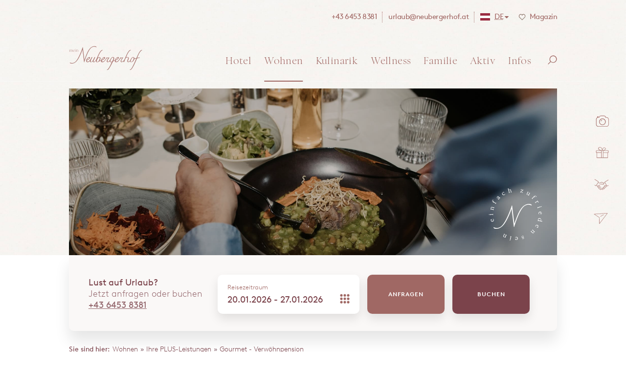

--- FILE ---
content_type: text/html; charset=UTF-8
request_url: https://www.neubergerhof.at/de/wohnen-filzmoos/plus-leistungen/gourmet-verwoehnpension.html
body_size: 19169
content:
<!DOCTYPE html>
<html xmlns="http://www.w3.org/1999/xhtml" lang="de" xml:lang="de">
<head>
	<!-- Google Tag Manager -->
<script>function loadGTM(w,d,s,l,i){w[l]=w[l]||[];w[l].push({'gtm.start':new Date().getTime(),event:'gtm.js'});var f=d.getElementsByTagName(s)[0], j=d.createElement(s),dl=l!='dataLayer'?'&l='+l:'';j.defer=true;j.src= 'https://www.googletagmanager.com/gtm.js?id='+i+dl;f.parentNode.insertBefore(j,f);}
//$(window).on('load',function(){...});
window.onload=function(){ setTimeout(function(){ loadGTM(window,document,'script','dataLayer','GTM-PVGXSJW'); },5000); };
</script>
<!-- End Google Tag Manager -->
	<base href="https://www.neubergerhof.at/" />
	<meta http-equiv="Content-Type" content="text/html; charset=UTF-8" />
	<title>🍽️ Gourmet-Verwöhnpension // **** Hotel Neubergerhof . Filzmoos</title>
	<meta name="description" content="Frühstücksbuffet mit 100 Produkten und Eierküche 🍳 Jause in der Sepp & Soda Bar 🍹 Sonnenterrasse mit Blick ins Tal ☀️ 5-Gang-Abendmenü 🍽️ Themen- + Kinderbuffet ☕️ Salatbuffet" />
	<meta name="viewport" content="width=device-width, initial-scale=1.0, user-scalable=yes, maximum-scale=5, minimum-scale=0.2" />
    <meta name="apple-mobile-web-app-capable" content="yes" />
    <meta name="apple-mobile-web-app-status-bar-style" content="default" />
	<meta name="geo.region" content="AT-5" />
<meta name="geo.placename" content="Neuberg" />
<meta name="geo.position" content="47.4534082,13.4716114" />
<meta name="ICBM" content="47.4534082,13.4716114" />
	<meta property="og:title" content="🍽️ Gourmet-Verwöhnpension" />
<meta property="og:type" content="website" />
<meta property="og:url" content="https://www.neubergerhof.at/de/wohnen-filzmoos/plus-leistungen/gourmet-verwoehnpension.html" />
<meta property="og:description" content="Frühstücksbuffet mit 100 Produkten und Eierküche 🍳 Jause in der Sepp & Soda Bar 🍹 Sonnenterrasse mit Blick ins Tal ☀️ 5-Gang-Abendmenü 🍽️ Themen- + Kinderbuffet ☕️ Salatbuffet" />
<meta property="og:image" content="https://www.neubergerhof.at/assets/images/heads/content/hauptspeise-abendessen.jpg" />
<meta property="og:locale" content="de_DE" />
	<meta name="msapplication-TileColor" content="#ffffff" />
<meta name="theme-color" content="#ffffff" />
<link rel="apple-touch-icon" sizes="180x180" href="apple-touch-icon.png" />
<link rel="icon" type="image/png" sizes="32x32" href="favicon-32x32.png" />
<link rel="icon" type="image/png" sizes="16x16" href="favicon-16x16.png" />
<link rel="manifest" href="site.webmanifest" />
<link rel="mask-icon" href="safari-pinned-tab.svg" color="#5e2c38" />
	<link rel="alternate" hreflang="de" href="https://www.neubergerhof.at/de/wohnen-filzmoos/plus-leistungen/gourmet-verwoehnpension.html"/>
<link rel="alternate" hreflang="en" href="https://www.neubergerhof.at/en/accommodation-filzmoos/plus-services/gourmet-pamper-board.html"/>

	
	<link rel="canonical" href="https://www.neubergerhof.at/de/wohnen-filzmoos/plus-leistungen/gourmet-verwoehnpension.html" />
	<link href="fonts/BrownLLWeb-Regular.woff2" rel="preload" as="font" type="font/woff2" crossorigin="anonymous">
<link href="fonts/BrownLLWeb-Bold.woff2" rel="preload" as="font" type="font/woff2" crossorigin="anonymous">
<link href="fonts/BrownLLWeb-Light.woff2" rel="preload" as="font" type="font/woff2" crossorigin="anonymous">
<!--<link href="fonts/BrownLLWeb-Light.woff" rel="preload" as="font" type="font/woff" crossorigin="anonymous">-->
<link href="css/responsive.min.css" rel="preload" as="style">
<link href="css/style.min.css" rel="preload" as="style">
<link href="css/content.min.css" rel="preload" as="style">
<link href="FontAwesome_4.7.0/css/font-awesome.min.css" rel="preload" as="style">
<link href="js/jquery-current.js" rel="preload" as="script">
<link href="js/common.min.js" rel="preload" as="script">
	<link href="css/responsive.min.css" rel="stylesheet" type="text/css">
<link href="css/style.min.css" rel="stylesheet" type="text/css">
<link href="css/content.min.css" rel="stylesheet" type="text/css">
<link href="FontAwesome_4.7.0/css/font-awesome.min.css" rel="stylesheet">
    
<script src="js/jquery-current.js"></script>
<script src="js/jquery-ui-current.js"></script>
<script src="js/common.min.js"></script>
	
	<script type="application/ld+json">{
"@context": "http://schema.org",
"@type": "Hotel",
"name": "Hotel Neubergerhof",
"url": "https://www.neubergerhof.at",
"logo": "https://www.neubergerhof.at/img/upgrade/neubergerhof-logo-beige.svg",
"image": "https://www.neubergerhof.at/assets/images/heads/startseite/sommer-hotel-neubergerhof-filzmoos.jpg",
"description": "Das 4-Sterne Hotel Neubergerhof in Filzmoos im Salzburger Land, Österreich bietet alles für einen erholsamen Wander-, Ski- und Wellnessurlaub mit der ganzen Familie.",
"sameAs": ["https://www.facebook.com/neubergerhof", "https://www.youtube.com/channel/UC44imj9eTe8EmjMADAXF1gA", "https://www.instagram.com/neubergerhof"],
"telephone": "+43-6453-8381",
"faxNumber": "+43-6453-838163",
"email": "urlaub@neubergerhof.at",
"address": {
    "@type": "PostalAddress",
    "streetAddress": "Neuberger Straße 11",
    "addressLocality": "Filzmoos",
    "addressRegion": "Salzburg",
    "postalCode": "5532",
    "addressCountry": "Österreich"},
"geo": {
    "@type": "GeoCoordinates",
    "latitude": "47.45327",
    "longitude": "13.474369",
    "elevation": ""},
"hasMap": "https://www.google.com/maps/place/47.45327,13.474369",
"availableLanguage": "Deutsch, English",
"petsAllowed": "True",
"smokingAllowed": "False",
"priceRange": "€€"
}</script>
</head>
<body class="content_page">
	<!-- Google Tag Manager (noscript) -->
<noscript><iframe src="https://www.googletagmanager.com/ns.html?id=GTM-PVGXSJW" height="0" width="0" style="display:none;visibility:hidden"></iframe></noscript>
<!-- End Google Tag Manager (noscript) -->
	<div class="page_c">
		
		<nav class="as_map_c" aria-label="Accessibility Navigation">
    <div id="as_map" class="as_map">
         <div class="as_map_i">
               <ul>
                    <li><a tabindex="0" accesskey="0" href="https://www.neubergerhof.at/" title="Zur Startseite"><span>0</span> Startseite</a></li>
                    <li><span tabindex="0" role="link" onclick="focusToElement($('#deskmenu').find('a').first());"><span>1</span> Navigation</span></li>
                    <li><a tabindex="0" accesskey="2" href="de/wohnen-filzmoos/plus-leistungen/gourmet-verwoehnpension.html#mcontent" title="Zum Seiteninhalt"><span>2</span> Inhalt</a></li>
                    <li><a tabindex="0" accesskey="3" href="de/service/kontakt.html#mcontent" title="Zur Kontaktseite"><span>3</span> Kontakt</a></li>
                    <li><a tabindex="0" href="de/sitemap.html#mcontent" accesskey="4" title="Zur Seiten&uuml;bersicht"><span>4</span> <span lang="en" xml:lang="en">Sitemap</span></a></li>
                    <li><span tabindex="0" role="link" onclick="jQuery('.h_menu_c .open_search').trigger('click'); jQuery('#search_c .search_content #s').trigger('focus');"><span></span>5 Suche</span></li>
               </ul>
          </div>
     </div>
</nav>
		<header class="head_c"><div class="header_c">
	<a href="https://www.neubergerhof.at/" class="header_logo" title="4-Sterne Hotel Neubergerhof in Filzmoos">
		<img src="img/px.webp" data-src="img/upgrade/neubergerhof-logo-pink.svg" alt="Logo Hotel Neubergerhof Salzburger Land, Österreich" width="213" height="71"/>
	</a>
	<div class="header_top">
		<div class="header_links">
			
			<!--<a style="display:block;" class="l360" href="https://www.neubergerhof.at/virtueller-rundgang" target="_blank" title="Virtueller Rundgang durch den Neubergerhof">360° Tour</a>-->
			<a href="tel:+4364538381" title="Anrufen">
				<img src="img/px.webp" data-src="img/upgrade/phone-pink.svg" alt="Telefon" class="icon phone" width="19" height="21"/>
				<span class="link_t">+43 6453 8381</span>
			</a>
			<a class="email mail_link" href="javascript:window.location.href='mailto:'+['urlaub','neubergerhof.at'].join('@')" title="E-Mail senden" title="E-Mail an urlaub@neubergerhof.at senden">
				<img src="img/px.webp" data-src="img/upgrade/mail-pink.svg" alt="E-Mail" class="icon mail" width="19" height="15"/>
				<span class="link_t">ta.fohregrebuen@bualru</span>
			</a>
			<div class="gtranslate_c">
				<img class="lang_icon g_translate_btn" alt="DE" src="img/px.webp" data-src="img/icons/deutsch.svg" width="20" height="15"/>
				<span class="link_t g_translate_btn"><abbr title="Deutsch">DE</abbr></span>
				<span class="fa fa-caret-down g_translate_btn"></span>
				<div class="gtranslate_inner">
					<div class="lang_c">
						<a href="/en/accommodation-filzmoos/plus-services/gourmet-pamper-board.html" title="To English Website">
							<img src="img/px.webp" data-src="img/icons/english.svg" alt="English Website" width="21" height="16"/><span lang="en" xml:lang="en">To English Website</span>
						</a>
					</div>
					<div id="google_translate_element" class="h_google_tr"></div>
				</div>
			</div>
			<a href="de/service/neuesvomberg-unser-magazin.html" title="Zum Neubergerhof Magazin #neuesvomberg" class="magazin_link">
				<span class="heart_icon"></span>
				<span class="link_t">Magazin</span>
			</a>
		</div>
	</div>
	<!--Menu-->
	<div class="h_menu_c">
		<nav id="deskmenu" aria-label="Hauptnavigation" class="menu" ><ul><li class="top_link link_down"><a href="https://www.neubergerhof.at/"  title="☎️ +43 6453 8381" ><span>Hotel</span></a><ul><li class="link_down"><a href="https://www.neubergerhof.at/de/4-sterne-hotel-filzmoos/gastgeber.html"  title="Ihre Gastgeber mit ❤️" ><span>Ihre Gastgeber</span></a><ul><li><a href="https://www.neubergerhof.at/de/4-sterne-hotel-filzmoos/familie-reiter.html"  title="Gastgeberfamilie Reiter" ><span>Familie Reiter</span></a></li><li><a href="https://www.neubergerhof.at/de/4-sterne-hotel-filzmoos/mitarbeiter.html"  title="Mitarbeiter im Fokus" ><span>Mitarbeiter im Portrait</span></a></li><li class="last"><a href="https://www.neubergerhof.at/de/4-sterne-hotel-filzmoos/jobs.html"  title="Gastronomie-Jobbörse" ><span>Karriere</span></a></li></ul></li><li class="link_down"><a href="https://www.neubergerhof.at/de/4-sterne-hotel-filzmoos/geschichte.html"  title="Die Geschichte " ><span>Gutes hat Geschichte</span></a><ul><li><a href="https://www.neubergerhof.at/de/4-sterne-hotel-filzmoos/geschichte/hof-seit-1914.html"  title="Unser Hof seit 1914" ><span>Der Hof seit 1914</span></a></li><li><a href="https://www.neubergerhof.at/de/4-sterne-hotel-filzmoos/geschichte/chronik-bilder.html"  title="Zeitreise in Bildern" ><span>Die Chronik in Bildern</span></a></li><li class="last"><a href="https://www.neubergerhof.at/de/4-sterne-hotel-filzmoos/geschichte/oma-reiter-erzaehlt.html"  title="Oma Eva's Geschichten" ><span>Oma Eva Reiter erzählt</span></a></li></ul></li><li class="link_down last"><a href="https://www.neubergerhof.at/de/4-sterne-hotel-filzmoos/kraftplatz.html"  title="Mein Kraftplatz im Urlaub" ><span>Mein Kraftplatz</span></a><ul><li><a href="https://www.neubergerhof.at/de/4-sterne-hotel-filzmoos/bilder-filme.html"  title="Bilder & Filme 🎥" ><span>Bilder & Filme</span></a></li><li><a href="https://www.neubergerhof.at/de/4-sterne-hotel-filzmoos/lage.html"  title="Sonnige, ruhige Lage ⛰️" ><span>Einzigartige Lage</span></a></li><li><a href="https://www.neubergerhof.at/de/4-sterne-hotel-filzmoos/ausstattung.html"  title="Ausstattung im Hotel" ><span>Hotelausstattung</span></a></li><li class="last"><a href="https://www.neubergerhof.at/de/4-sterne-hotel-filzmoos/paarurlaub.html"  title="Paarurlaub zu Zweit ❤️" ><span>Urlaub für Paare</span></a></li></ul></li><li class="menu_bottom_links"><div class="social_links"><a href="https://www.facebook.com/neubergerhof" title="Facebook Seite vom 4-Sterne Hotel Neubergerhof öffnet in einem neuen Fenster" target="_blank" rel="noopener"><img src="img/px.webp" data-src="img/upgrade/facebook_pink.svg" alt="Facebook" class="icon facebook" width="25" height="25"/></a><a href="https://www.instagram.com/neubergerhof/" title="Instagram Seite vom 4-Sterne Hotel Neubergerhof öffnet in einem neuen Fenster" target="_blank" rel="noopener"><img src="img/px.webp" data-src="img/upgrade/instagram_pink.svg" alt="Instagram" class="icon instagram" width="25" height="25"/></a><a href="de/service/neuesvomberg-unser-magazin.html" title="Zum Neubergerhof Magazin #neuesvomberg"><img src="img/px.webp" data-src="img/upgrade/news_pink.svg" alt="News" class="icon news" width="64" height="25"/></a></div><div class="text_links"><a href="de/4-sterne-hotel-filzmoos/bilder-filme.html" title="Zur Bildergalerie">Bildergalerie</a><a href="de/service/newsletter.html" title="Zur Newsletteranmeldung">Newsletter</a><a href="de/service/gutscheine.html" title="Gutscheine online bestellen">Gutscheine</a><a href="de/4-sterne-hotel-filzmoos/jobs.html" title="Gastro-Jobs im Neubergerhof">Karriere</a></div><div class="enquiry_links"><a href="de/wohnen-filzmoos/preise-angebote/anfrage.html" title="Zur unverbindlichen Anfrage">Anfragen</a><a href="de/wohnen-filzmoos/preise-angebote/online-buchen.html" title="Urlaub online buchen" target="_blank" class="buchen">Buchen</a></div></li></ul></li><li class="top_link link_down current_path"><a href="https://www.neubergerhof.at/de/wohnen-filzmoos.html"  title="Urlaubs-Unterkunft 🛏️" aria-describedby="as_menu_current_path"><span>Wohnen</span></a><ul><li class="link_down"><a href="https://www.neubergerhof.at/de/wohnen-filzmoos/zimmeruebersicht.html"  title="Alle Zimmerkategorien" ><span>Alle Zimmer</span></a><ul><li><a href="https://www.neubergerhof.at/de/wohnen-filzmoos/familienzimmer.html"  title="Familienzimmer // 2-5 Pers." ><span>Familienzimmer</span></a></li><li><a href="https://www.neubergerhof.at/de/wohnen-filzmoos/suiten-zimmer.html"  title="Suiten & Zimmer // 1-3 Pers." ><span>Suiten & Zimmer</span></a></li><li class="last"><a href="https://www.neubergerhof.at/de/wohnen-filzmoos/ferienwohnungen.html"  title="Ferienwohnungen // 2-6 Pers." ><span>Ferienwohnungen</span></a></li></ul></li><li class="link_down"><a href="https://www.neubergerhof.at/de/wohnen-filzmoos/preise-angebote.html"  title="➡️ Preise & Angebote" ><span>Preise & Angebote</span></a><ul><li><a href="https://booking.neubergerhof.at/booking?cd=137847&id=KFGC5aJo&flex=2" title="➡️ Online buchen" target="_blank"  ><span>Online buchen & Preise</span></a></li><li><a href="https://www.neubergerhof.at/de/wohnen-filzmoos/preise-angebote/anfrage.html"  title="➡️ Ihre Urlaubsanfrage" ><span>Anfrage</span></a></li><li><a href="https://www.neubergerhof.at/de/wohnen-filzmoos/preise-angebote/sommer-pauschalen.html"  title="☀️ Sommerpauschalen" ><span>Sommerpauschalen</span></a></li><li><a href="https://www.neubergerhof.at/de/wohnen-filzmoos/preise-angebote/winter-pauschalen.html"  title="❄️ Winterpauschalen" ><span>Winterpauschalen</span></a></li><li><a href="https://www.neubergerhof.at/de/wohnen-filzmoos/preise-angebote/preisinformationen.html"  title="Wichtige Preisinformationen" ><span>Kleingedrucktes</span></a></li><li class="last"><a href="https://booking.neubergerhof.at/booking?cd=137847&id=KFGC5aJo&room=FZK&flex=2&lm=true" title="Restplatz-Schnäppchen" target="_blank"  ><span>Last Minute & Restplätze</span></a></li></ul></li><li class="link_down current_path last"><a href="https://www.neubergerhof.at/de/wohnen-filzmoos/plus-leistungen.html"  title="4 Sterne PLUS-Leistungen" aria-describedby="as_menu_current_path"><span>Ihre PLUS-Leistungen</span></a><ul><li><a href="https://www.neubergerhof.at/de/wohnen-filzmoos/plus-leistungen/inklusive.html"  title="➡️ Inklusivleistungen" ><span>Inklusivleistungen</span></a></li><li class="current_link current_path"><a href="https://www.neubergerhof.at/de/wohnen-filzmoos/plus-leistungen/gourmet-verwoehnpension.html"  title="🍽️ Gourmet-Verwöhnpension" aria-describedby="as_menu_current_path"><span>Gourmet - Verwöhnpension</span></a></li><li><a href="https://www.neubergerhof.at/de/wohnen-filzmoos/plus-leistungen/best-preis-garantie.html"  title="✅ Best-Preis-Garantie" ><span>Best-Preis-Garantie</span></a></li><li><a href="https://www.neubergerhof.at/de/wohnen-filzmoos/plus-leistungen/vorteilsprogramm.html"  title="✅ Neubergerhof Vorteilsprogramm" ><span>Neubergerhof Vorteilsprogramm</span></a></li><li class="last"><a href="https://www.neubergerhof.at/de/wohnen-filzmoos/plus-leistungen/filzmoos-sommercard.html"  title="☀️ Filzmoos Sommercard" ><span>Filzmoos Sommercard</span></a></li></ul></li><li class="menu_bottom_links"><div class="social_links"><a href="https://www.facebook.com/neubergerhof" title="Facebook Seite vom 4-Sterne Hotel Neubergerhof öffnet in einem neuen Fenster" target="_blank" rel="noopener"><img src="img/px.webp" data-src="img/upgrade/facebook_pink.svg" alt="Facebook" class="icon facebook" width="25" height="25"/></a><a href="https://www.instagram.com/neubergerhof/" title="Instagram Seite vom 4-Sterne Hotel Neubergerhof öffnet in einem neuen Fenster" target="_blank" rel="noopener"><img src="img/px.webp" data-src="img/upgrade/instagram_pink.svg" alt="Instagram" class="icon instagram" width="25" height="25"/></a><a href="de/service/neuesvomberg-unser-magazin.html" title="Zum Neubergerhof Magazin #neuesvomberg"><img src="img/px.webp" data-src="img/upgrade/news_pink.svg" alt="News" class="icon news" width="64" height="25"/></a></div><div class="text_links"><a href="de/4-sterne-hotel-filzmoos/bilder-filme.html" title="Zur Bildergalerie">Bildergalerie</a><a href="de/service/newsletter.html" title="Zur Newsletteranmeldung">Newsletter</a><a href="de/service/gutscheine.html" title="Gutscheine online bestellen">Gutscheine</a><a href="de/4-sterne-hotel-filzmoos/jobs.html" title="Gastro-Jobs im Neubergerhof">Karriere</a></div><div class="enquiry_links"><a href="de/wohnen-filzmoos/preise-angebote/anfrage.html" title="Zur unverbindlichen Anfrage">Anfragen</a><a href="de/wohnen-filzmoos/preise-angebote/online-buchen.html" title="Urlaub online buchen" target="_blank" class="buchen">Buchen</a></div></li></ul></li><li class="top_link link_down"><a href="https://www.neubergerhof.at/de/kulinarik.html"  title="Kulinarik & Restaurant" ><span>Kulinarik</span></a><ul><li class="link_down"><a href="https://www.neubergerhof.at/de/kulinarik/fuer-hausgaeste.html"  title="Verpflegung für Hausgäste" ><span>Für unsere Hausgäste</span></a><ul><li><a href="https://www.neubergerhof.at/de/kulinarik/halbpension.html"  title="3/4-Verwöhnpension" ><span>Gourmet-Verwöhnpension</span></a></li><li class="last"><a href="https://www.neubergerhof.at/de/kulinarik/restaurant-stuben.html"  title="Das Panoramarestaurant" ><span>Restaurant & Stuben</span></a></li></ul></li><li class="link_down"><a href="https://www.neubergerhof.at/de/kulinarik/restaurant-filzmoos.html"  title="🍴 Restaurant" ><span>Restaurant</span></a><ul><li><a href="https://www.neubergerhof.at/de/kulinarik/fruehstueck-filzmoos.html"  title="☀️ Frühstücken für Tagesgäste" ><span>Frühstück für Tagesgäste</span></a></li><li><a href="https://www.neubergerhof.at/de/kulinarik/a-la-carte-restaurant.html"  title="Das Panoramarestaurant" ><span>À la Carte Restaurant</span></a></li><li><a href="https://www.neubergerhof.at/de/kulinarik/bar.html"  title="Die  Hotelbar" ><span>Die Hotelbar</span></a></li><li><a href="https://www.neubergerhof.at/de/kulinarik/feste-feiern.html"  title="Feste feiern // Familienfeier" ><span>Feste feiern</span></a></li><li class="last"><a href="https://www.neubergerhof.at/de/kulinarik/tisch-online-reservieren.html"  title="Online Tisch reservieren" ><span>Tisch online reservieren</span></a></li></ul></li><li class="link_down last"><a href="https://www.neubergerhof.at/de/kulinarik/kuechengeheimnisse.html"  title="Geheimnisse aus der Küche" ><span>Küchengeheimnisse</span></a><ul><li><a href="https://www.neubergerhof.at/de/kulinarik/kochbuch-rezepte.html"  title="Kochbuch & Rezeptideen" ><span>Kochbuch & Rezepte</span></a></li><li><a href="https://www.neubergerhof.at/de/kulinarik/omas-kraeutergarten.html"  title="🌿 Oma's Kräutergarten" ><span>Oma's Kräutergarten</span></a></li><li><a href="https://www.neubergerhof.at/de/kulinarik/regional-gekocht.html"  title="Regionale Lieferanten" ><span>Die Lieferanten</span></a></li><li class="last"><a href="https://www.neubergerhof.at/de/kulinarik/vinothek.html"  title="🍷 Vinothek & Weinstube" ><span>Vinothek</span></a></li></ul></li><li class="menu_bottom_links"><div class="social_links"><a href="https://www.facebook.com/neubergerhof" title="Facebook Seite vom 4-Sterne Hotel Neubergerhof öffnet in einem neuen Fenster" target="_blank" rel="noopener"><img src="img/px.webp" data-src="img/upgrade/facebook_pink.svg" alt="Facebook" class="icon facebook" width="25" height="25"/></a><a href="https://www.instagram.com/neubergerhof/" title="Instagram Seite vom 4-Sterne Hotel Neubergerhof öffnet in einem neuen Fenster" target="_blank" rel="noopener"><img src="img/px.webp" data-src="img/upgrade/instagram_pink.svg" alt="Instagram" class="icon instagram" width="25" height="25"/></a><a href="de/service/neuesvomberg-unser-magazin.html" title="Zum Neubergerhof Magazin #neuesvomberg"><img src="img/px.webp" data-src="img/upgrade/news_pink.svg" alt="News" class="icon news" width="64" height="25"/></a></div><div class="text_links"><a href="de/4-sterne-hotel-filzmoos/bilder-filme.html" title="Zur Bildergalerie">Bildergalerie</a><a href="de/service/newsletter.html" title="Zur Newsletteranmeldung">Newsletter</a><a href="de/service/gutscheine.html" title="Gutscheine online bestellen">Gutscheine</a><a href="de/4-sterne-hotel-filzmoos/jobs.html" title="Gastro-Jobs im Neubergerhof">Karriere</a></div><div class="enquiry_links"><a href="de/wohnen-filzmoos/preise-angebote/anfrage.html" title="Zur unverbindlichen Anfrage">Anfragen</a><a href="de/wohnen-filzmoos/preise-angebote/online-buchen.html" title="Urlaub online buchen" target="_blank" class="buchen">Buchen</a></div></li></ul></li><li class="top_link link_down"><a href="https://www.neubergerhof.at/de/wellnessurlaub-filzmoos.html"  title="Wellnesshotel Österreich" ><span>Wellness</span></a><ul><li class="link_down"><a href="https://www.neubergerhof.at/de/wellnessurlaub-filzmoos/schwimmen.html"  title="Wasservergnügen für Familien" ><span>Wasserwelt</span></a><ul><li><a href="https://www.neubergerhof.at/de/wellnessurlaub-filzmoos/hallenbad.html"  title="Indoorpool + Kinderbecken" ><span>Indoorpool & Kinder-Plansch-Paradies</span></a></li><li><a href="https://www.neubergerhof.at/de/wellnessurlaub-filzmoos/infinity-outdoor-pool.html"  title="Outdoor Infinity Pool" ><span>Infinity Outdoor-Pool</span></a></li><li><a href="https://www.neubergerhof.at/de/wellnessurlaub-filzmoos/ruhebereich-barfuss.html"  title="Barfußweg & Ruhebereiche" ><span>Ruhebereiche & Barfußweg</span></a></li><li class="last"><a href="https://www.neubergerhof.at/de/wellnessurlaub-filzmoos/textilsauna-infrarotkabine.html"  title="Saunagenuss für Familien" ><span>Textilsauna & Infrarotkabine</span></a></li></ul></li><li class="link_down"><a href="https://www.neubergerhof.at/de/wellnessurlaub-filzmoos/naturspa.html"  title="Neuberger NaturSpa für Erwachsene" ><span>Neuberger NaturSpa</span></a><ul><li><a href="https://www.neubergerhof.at/de/wellnessurlaub-filzmoos/sauna-ruheraum.html"  title="Saunalandschaft" ><span>Saunawelt</span></a></li><li><a href="https://www.neubergerhof.at/de/wellnessurlaub-filzmoos/ruhezonen.html"  title="Ruhebereiche für Erwachsene" ><span>Ruhezonen</span></a></li><li class="last"><a href="https://www.neubergerhof.at/de/wellnessurlaub-filzmoos/fitnessraum.html"  title="Fitnessraum von Technogym" ><span>Fitness</span></a></li></ul></li><li class="link_down last"><a href="https://www.neubergerhof.at/de/wellnessurlaub-filzmoos/wellnessangebote.html"  title="4-Sterne Wellnessangebote" ><span>Wohlfühl-Angebote</span></a><ul><li><a href="https://www.neubergerhof.at/de/wellnessurlaub-filzmoos/dayspa.html"  title="Day Spa inkl. Frühstück und Jause" ><span>Day Spa</span></a></li><li><a href="https://www.neubergerhof.at/de/wellnessurlaub-filzmoos/massage.html"  title="Massagen im Wellnesshotel" ><span>Massage</span></a></li><li><a href="https://www.neubergerhof.at/de/wellnessurlaub-filzmoos/kosmetik-beauty.html"  title="Kosmetik- & Beautybehandlung" ><span>Kosmetik & Beauty</span></a></li><li><a href="https://www.neubergerhof.at/de/wellnessurlaub-filzmoos/kinderwellness.html"  title="Wellness Kids & Teens" ><span>Wellness für Kids & Teens</span></a></li><li><a href="https://www.neubergerhof.at/de/wellnessurlaub-filzmoos/termin-vereinbaren.html"  title="Wellnesstermin buchen" ><span>Wellnesstermin reservieren</span></a></li><li class="last"><a href="https://www.neubergerhof.at/de/wellnessurlaub-filzmoos/wellnesspauschalen.html"  title="🌺 Wellnesspauschalen" ><span>Wellnesspauschalen</span></a></li></ul></li><li class="menu_bottom_links"><div class="social_links"><a href="https://www.facebook.com/neubergerhof" title="Facebook Seite vom 4-Sterne Hotel Neubergerhof öffnet in einem neuen Fenster" target="_blank" rel="noopener"><img src="img/px.webp" data-src="img/upgrade/facebook_pink.svg" alt="Facebook" class="icon facebook" width="25" height="25"/></a><a href="https://www.instagram.com/neubergerhof/" title="Instagram Seite vom 4-Sterne Hotel Neubergerhof öffnet in einem neuen Fenster" target="_blank" rel="noopener"><img src="img/px.webp" data-src="img/upgrade/instagram_pink.svg" alt="Instagram" class="icon instagram" width="25" height="25"/></a><a href="de/service/neuesvomberg-unser-magazin.html" title="Zum Neubergerhof Magazin #neuesvomberg"><img src="img/px.webp" data-src="img/upgrade/news_pink.svg" alt="News" class="icon news" width="64" height="25"/></a></div><div class="text_links"><a href="de/4-sterne-hotel-filzmoos/bilder-filme.html" title="Zur Bildergalerie">Bildergalerie</a><a href="de/service/newsletter.html" title="Zur Newsletteranmeldung">Newsletter</a><a href="de/service/gutscheine.html" title="Gutscheine online bestellen">Gutscheine</a><a href="de/4-sterne-hotel-filzmoos/jobs.html" title="Gastro-Jobs im Neubergerhof">Karriere</a></div><div class="enquiry_links"><a href="de/wohnen-filzmoos/preise-angebote/anfrage.html" title="Zur unverbindlichen Anfrage">Anfragen</a><a href="de/wohnen-filzmoos/preise-angebote/online-buchen.html" title="Urlaub online buchen" target="_blank" class="buchen">Buchen</a></div></li></ul></li><li class="top_link link_down"><a href="https://www.neubergerhof.at/de/familienurlaub-filzmoos.html"  title="Familienurlaub in Österreich" ><span>Familie</span></a><ul><li class="link_down"><a href="https://www.neubergerhof.at/de/familienurlaub-filzmoos/angebot-fuer-kinder.html"  title="👪 Angebote für Kinder" ><span>Rundherum für Kinder</span></a><ul><li><a href="https://www.neubergerhof.at/de/familienurlaub-filzmoos/spielraeume-indoor.html"  title="Spiel- & Erlebnisräume indoor" ><span>WASTL Spiel- & Erlebnisräume indoor</span></a></li><li><a href="https://www.neubergerhof.at/de/familienurlaub-filzmoos/spielplatz-sportplatz.html"  title="Spiel- & Sportplätze outdoor" ><span>WASTL Spiel- und Sportplätze</span></a></li><li><a href="https://www.neubergerhof.at/de/familienurlaub-filzmoos/bauernhof-streichelzoo.html"  title="Erlebnisbauernhof" ><span>Bauernhof & Streichelzoo</span></a></li><li><a href="https://www.neubergerhof.at/de/familienurlaub-filzmoos/abenteuerdorf.html"  title="WASTL Erlebnisdorf" ><span>WASTL Abenteuerdorf</span></a></li><li><a href="https://www.neubergerhof.at/de/familienurlaub-filzmoos/kleinkinderausstattung.html"  title="Baby- & Kleinkinderausstattung" ><span>Kleinkinderausstattung</span></a></li><li class="last"><a href="https://www.neubergerhof.at/de/familienurlaub-filzmoos/naturerlebnisse-rundherum.html"  title="🌳 Naturerlebnisse" ><span>Naturerlebnisse rundherum</span></a></li></ul></li><li class="link_down"><a href="https://www.neubergerhof.at/de/familienurlaub-filzmoos/bestens-aufgehoben.html"  title="🎲 Bestens aufgehoben im Familienurlaub" ><span>Bestens aufgehoben</span></a><ul><li><a href="https://www.neubergerhof.at/de/familienurlaub-filzmoos/kinderklub.html"  title="🎨 Kinderklub 3 - 15 J." ><span>WASTL Kinderklub</span></a></li><li><a href="https://www.neubergerhof.at/de/familienurlaub-filzmoos/ferienlager.html"  title="WOC 🔥 Ferienlager in Filzmoos" ><span>WASTL Outdoor Camp (Ferienlager)</span></a></li><li><a href="https://www.neubergerhof.at/de/familienurlaub-filzmoos/ferien-kleinkinder.html"  title="Die Kleinsten ganz groß!" ><span>Zwergerlwochen ab 12 Monaten</span></a></li><li><a href="https://www.neubergerhof.at/de/familienurlaub-filzmoos/reiten.html"  title="🐎 Reiterurlaub Österreich" ><span>Reiten für Kinder</span></a></li><li><a href="https://www.neubergerhof.at/de/familienurlaub-filzmoos/schwimmkurse.html"  title="Schwimmen lernen" ><span>Schwimmkurse (auf Anfrage)</span></a></li><li class="last"><a href="https://www.neubergerhof.at/de/familienurlaub-filzmoos/skikurse.html"  title="Kinder-Skikurse Ski amadé" ><span>Skikurse</span></a></li></ul></li><li class="link_down last"><a href="https://www.neubergerhof.at/de/familienurlaub-filzmoos/gemeinsame-zeit.html"  title="Gemeinsame Ferienzeit im Familienhotel in Filzmoos" ><span>Gemeinsame Zeit</span></a><ul><li><a href="https://www.neubergerhof.at/de/familienurlaub-filzmoos/bogenschiessen.html"  title="🏹 3D Bogenschießen" ><span>3D Bogenschießen</span></a></li><li><a href="https://www.neubergerhof.at/de/familienurlaub-filzmoos/raetselpfad.html"  title="Rätselpfad Familienwanderung" ><span>Rätselpfad</span></a></li><li><a href="https://www.neubergerhof.at/de/familienurlaub-filzmoos/familien-skiurlaub.html"  title="Skiurlaub mit Familie" ><span>Skiferien mit Kindern</span></a></li><li><a href="https://www.neubergerhof.at/de/familienurlaub-filzmoos/ausfluege-kinder.html"  title="Kinderfreundliche Ausflüge" ><span>Ausflüge für Kinder</span></a></li><li class="last"><a href="https://www.neubergerhof.at/de/familienurlaub-filzmoos/familien-angebote.html"  title="➡️ Familien-Angebote" ><span>Familien-Pauschalen</span></a></li></ul></li><li class="menu_bottom_links"><div class="social_links"><a href="https://www.facebook.com/neubergerhof" title="Facebook Seite vom 4-Sterne Hotel Neubergerhof öffnet in einem neuen Fenster" target="_blank" rel="noopener"><img src="img/px.webp" data-src="img/upgrade/facebook_pink.svg" alt="Facebook" class="icon facebook" width="25" height="25"/></a><a href="https://www.instagram.com/neubergerhof/" title="Instagram Seite vom 4-Sterne Hotel Neubergerhof öffnet in einem neuen Fenster" target="_blank" rel="noopener"><img src="img/px.webp" data-src="img/upgrade/instagram_pink.svg" alt="Instagram" class="icon instagram" width="25" height="25"/></a><a href="de/service/neuesvomberg-unser-magazin.html" title="Zum Neubergerhof Magazin #neuesvomberg"><img src="img/px.webp" data-src="img/upgrade/news_pink.svg" alt="News" class="icon news" width="64" height="25"/></a></div><div class="text_links"><a href="de/4-sterne-hotel-filzmoos/bilder-filme.html" title="Zur Bildergalerie">Bildergalerie</a><a href="de/service/newsletter.html" title="Zur Newsletteranmeldung">Newsletter</a><a href="de/service/gutscheine.html" title="Gutscheine online bestellen">Gutscheine</a><a href="de/4-sterne-hotel-filzmoos/jobs.html" title="Gastro-Jobs im Neubergerhof">Karriere</a></div><div class="enquiry_links"><a href="de/wohnen-filzmoos/preise-angebote/anfrage.html" title="Zur unverbindlichen Anfrage">Anfragen</a><a href="de/wohnen-filzmoos/preise-angebote/online-buchen.html" title="Urlaub online buchen" target="_blank" class="buchen">Buchen</a></div></li></ul></li><li class="top_link link_down"><a href="https://www.neubergerhof.at/de/aktiv-filzmoos.html"  title="Aktivurlaub Salzburger Land" ><span>Aktiv</span></a><ul><li class="link_down"><a href="https://www.neubergerhof.at/de/aktiv-filzmoos/sommerurlaub.html"  title="Sommerurlaub" ><span>Sommer</span></a><ul><li><a href="https://www.neubergerhof.at/de/aktiv-filzmoos/sommerurlaub/wandern.html"  title="Wanderhotel Österreich" ><span>Wandern</span></a></li><li><a href="https://www.neubergerhof.at/de/aktiv-filzmoos/sommerurlaub/bike.html"  title="Mountainbike + E-Bike" ><span>MTB + E-Bike</span></a></li><li><a href="https://www.neubergerhof.at/de/aktiv-filzmoos/sommerurlaub/ibike-box.html"  title="Die iBIKE-BOX" ><span>iBIKE-BOX</span></a></li><li><a href="https://www.neubergerhof.at/de/aktiv-filzmoos/sommerurlaub/3d-bogenparcour.html"  title="🏹 3D Bogenparcours" ><span>3D Bogenparcours</span></a></li><li><a href="https://www.neubergerhof.at/de/aktiv-filzmoos/sommerurlaub/klettern.html"  title="Klettern in- & outdoor" ><span>Klettern indoor & outdoor</span></a></li><li><a href="https://www.neubergerhof.at/de/aktiv-filzmoos/sommerurlaub/reiten-oesterreich.html"  title="🐴 Reiten Salzburger Land" ><span>Reiten</span></a></li><li class="last"><a href="https://www.neubergerhof.at/de/aktiv-filzmoos/sommerurlaub/sommersport.html"  title="⛰️ Sommeraktivitäten" ><span>Mehr Sommersport</span></a></li></ul></li><li class="link_down"><a href="https://www.neubergerhof.at/de/aktiv-filzmoos/winterurlaub.html"  title="❄️ Winterurlaub Österreich" ><span>Winter</span></a><ul><li><a href="https://www.neubergerhof.at/de/aktiv-filzmoos/winterurlaub/skifahren.html"  title="Skifahren in Ski amadé" ><span>Skifahren</span></a></li><li><a href="https://www.neubergerhof.at/de/aktiv-filzmoos/winterurlaub/rodeln.html"  title="Rodelspaß im Winter" ><span>Rodeln & Schlittenfahren</span></a></li><li><a href="https://www.neubergerhof.at/de/aktiv-filzmoos/winterurlaub/langlauf-biathlon.html"  title="Langlauf & Biathlon in Österreich" ><span>Langlauf & Biathlon</span></a></li><li><a href="https://www.neubergerhof.at/de/aktiv-filzmoos/winterurlaub/schneeschuhwandern.html"  title="Schneeschuhwandern im Winter" ><span>Winter- & Schneeschuhwandern</span></a></li><li class="last"><a href="https://www.neubergerhof.at/de/aktiv-filzmoos/winterurlaub/wintersport.html"  title="❄️ Winteraktivitäten" ><span>Mehr Wintersport</span></a></li></ul></li><li class="link_down last"><a href="https://www.neubergerhof.at/de/aktiv-filzmoos/salzburgerland.html"  title="Urlaubsregion erleben" ><span>Salzburger Land</span></a><ul><li><a href="https://www.neubergerhof.at/de/aktiv-filzmoos/bauernherbst-almabtrieb.html"  title="Salzburger Bauernherbst " ><span>Bauernherbst & Almabtrieb</span></a></li><li><a href="https://www.neubergerhof.at/de/aktiv-filzmoos/ballonwochen.html"  title="Ballonwochen im Januar" ><span>Ballonwochen in Filzmoos</span></a></li><li><a href="https://www.neubergerhof.at/de/aktiv-filzmoos/adventzeit-weihnachten.html"  title="🌟 Advent & Weihnachten" ><span>Adventzeit & Weihnachtsidylle</span></a></li><li><a href="https://www.neubergerhof.at/de/aktiv-filzmoos/ausflugsziele-salzburger-land.html"  title="Ausflugsziele Salzburger Land" ><span>Ausflugsziele</span></a></li><li class="last"><a href="https://www.neubergerhof.at/de/aktiv-filzmoos/pauschalen-aktivurlauber.html"  title="Aktivpauschalen" ><span>Pauschalen für Aktivurlauber</span></a></li></ul></li><li class="menu_bottom_links"><div class="social_links"><a href="https://www.facebook.com/neubergerhof" title="Facebook Seite vom 4-Sterne Hotel Neubergerhof öffnet in einem neuen Fenster" target="_blank" rel="noopener"><img src="img/px.webp" data-src="img/upgrade/facebook_pink.svg" alt="Facebook" class="icon facebook" width="25" height="25"/></a><a href="https://www.instagram.com/neubergerhof/" title="Instagram Seite vom 4-Sterne Hotel Neubergerhof öffnet in einem neuen Fenster" target="_blank" rel="noopener"><img src="img/px.webp" data-src="img/upgrade/instagram_pink.svg" alt="Instagram" class="icon instagram" width="25" height="25"/></a><a href="de/service/neuesvomberg-unser-magazin.html" title="Zum Neubergerhof Magazin #neuesvomberg"><img src="img/px.webp" data-src="img/upgrade/news_pink.svg" alt="News" class="icon news" width="64" height="25"/></a></div><div class="text_links"><a href="de/4-sterne-hotel-filzmoos/bilder-filme.html" title="Zur Bildergalerie">Bildergalerie</a><a href="de/service/newsletter.html" title="Zur Newsletteranmeldung">Newsletter</a><a href="de/service/gutscheine.html" title="Gutscheine online bestellen">Gutscheine</a><a href="de/4-sterne-hotel-filzmoos/jobs.html" title="Gastro-Jobs im Neubergerhof">Karriere</a></div><div class="enquiry_links"><a href="de/wohnen-filzmoos/preise-angebote/anfrage.html" title="Zur unverbindlichen Anfrage">Anfragen</a><a href="de/wohnen-filzmoos/preise-angebote/online-buchen.html" title="Urlaub online buchen" target="_blank" class="buchen">Buchen</a></div></li></ul></li><li class="top_link link_down last"><a href="https://www.neubergerhof.at/de/service.html"  title="Service + Infos + Links" ><span>Infos</span></a><ul><li class="link_down"><a href="https://www.neubergerhof.at/de/service/gut-zu-wissen.html"  title="Gut zu wissen im Urlaub" ><span>Gut zu wissen</span></a><ul><li><a href="https://www.neubergerhof.at/de/service/storno-reiseversicherung.html"  title="Storno & Reiserücktrittsversicherung" ><span>Storno & Reiserücktritt</span></a></li><li><a href="https://www.neubergerhof.at/de/service/e-tankstelle.html"  title="E-Ladestation" ><span>E-Tankstelle</span></a></li><li><a href="https://www.neubergerhof.at/de/service/urlaub-mit-hund.html"  title="🐕 Urlaub mit Hund" ><span>Urlaub mit Hund</span></a></li><li><a href="https://www.neubergerhof.at/de/service/faqs.html"  title="FAQs ❓ Häufige Fragen" ><span>FAQs</span></a></li><li><a href="https://www.neubergerhof.at/de/service/wissenswertes.html"  title="Alles von A–Z" ><span>Wissenswertes von A-Z</span></a></li><li><a href="https://www.neubergerhof.at/de/service/anreise-grenzkontrollen.html"  title="Anreise & Grenzinfos" ><span>Anreiseinfos & Grenzkontrollen</span></a></li><li class="last"><a href="https://www.neubergerhof.at/de/service/kontakt.html"  title="Kontakt und Adresse" ><span>Kontakt</span></a></li></ul></li><li class="link_down"><a href="https://www.neubergerhof.at/de/service/zum-verschenken.html"  title="🎁 Zum Verschenken" ><span>Zum Verschenken</span></a><ul><li><a href="https://www.neubergerhof.at/de/service/gutscheine.html"  title="Gutscheine" ><span>Gutscheine bestellen</span></a></li><li class="last"><a href="https://www.neubergerhof.at/de/service/hofladen.html"  title="Regional einkaufen" ><span>Unser Hofladen</span></a></li></ul></li><li class="link_down last"><a href="https://www.neubergerhof.at/de/service/immer-aktuell.html"  title="Aktuelles" ><span>Immer aktuell</span></a><ul><li><a href="https://www.neubergerhof.at/de/service/neuesvomberg-unser-magazin.html"  title="Magazin - #neuesvomberg" ><span>#neuesvomberg - Magazin</span></a></li><li><a href="https://www.neubergerhof.at/de/service/wetter-webcams.html"  title="☀️ Wetter & Webcams" ><span>Wetter & Webcams</span></a></li><li><a href="https://www.neubergerhof.at/de/service/newsletter.html"  title="Newsletteranmeldung" ><span>Newsletter</span></a></li><li class="last"><a href="https://www.neubergerhof.at/de/service/gaestestimmen-bewertungen.html"  title="Gästestimmen & Bewertungen" ><span>Bewertungen</span></a></li></ul></li><li class="menu_bottom_links"><div class="social_links"><a href="https://www.facebook.com/neubergerhof" title="Facebook Seite vom 4-Sterne Hotel Neubergerhof öffnet in einem neuen Fenster" target="_blank" rel="noopener"><img src="img/px.webp" data-src="img/upgrade/facebook_pink.svg" alt="Facebook" class="icon facebook" width="25" height="25"/></a><a href="https://www.instagram.com/neubergerhof/" title="Instagram Seite vom 4-Sterne Hotel Neubergerhof öffnet in einem neuen Fenster" target="_blank" rel="noopener"><img src="img/px.webp" data-src="img/upgrade/instagram_pink.svg" alt="Instagram" class="icon instagram" width="25" height="25"/></a><a href="de/service/neuesvomberg-unser-magazin.html" title="Zum Neubergerhof Magazin #neuesvomberg"><img src="img/px.webp" data-src="img/upgrade/news_pink.svg" alt="News" class="icon news" width="64" height="25"/></a></div><div class="text_links"><a href="de/4-sterne-hotel-filzmoos/bilder-filme.html" title="Zur Bildergalerie">Bildergalerie</a><a href="de/service/newsletter.html" title="Zur Newsletteranmeldung">Newsletter</a><a href="de/service/gutscheine.html" title="Gutscheine online bestellen">Gutscheine</a><a href="de/4-sterne-hotel-filzmoos/jobs.html" title="Gastro-Jobs im Neubergerhof">Karriere</a></div><div class="enquiry_links"><a href="de/wohnen-filzmoos/preise-angebote/anfrage.html" title="Zur unverbindlichen Anfrage">Anfragen</a><a href="de/wohnen-filzmoos/preise-angebote/online-buchen.html" title="Urlaub online buchen" target="_blank" class="buchen">Buchen</a></div></li></ul></li></ul></nav>
		<div class="mobile_menu_btn">
			<span>Menü</span>
			<div class="mmbico">
				<div class="one"></div>
				<div class="two"></div>
				<div class="three"></div>
			</div>
		</div>
		<div id="mobilemenu" class="menu">
			<div class="mobile_menu_top">
				<a href="de/wohnen-filzmoos/preise-angebote/online-buchen.html" class="booking_link" title="Zur Onlinebuchung" target="_blank">Buchen</a>
				<a href="de/wohnen-filzmoos/preise-angebote/anfrage.html" title="Zur unverbindlichen Anfrage">Anfragen</a>
			</div>
			<div class="mobile_menu_content">
				<div class="mobile_menu_content_c">
					<ul><li class="top_link link_down"><a href="https://www.neubergerhof.at/"  title="☎️ +43 6453 8381" ><span>Hotel</span><span class="arrow"></span></a><ul><li class="link_down"><a href="https://www.neubergerhof.at/de/4-sterne-hotel-filzmoos/gastgeber.html"  title="Ihre Gastgeber mit ❤️" ><span>Ihre Gastgeber</span><span class="arrow"></span></a><ul><li><a href="https://www.neubergerhof.at/de/4-sterne-hotel-filzmoos/familie-reiter.html"  title="Gastgeberfamilie Reiter" ><span>Familie Reiter</span></a></li><li><a href="https://www.neubergerhof.at/de/4-sterne-hotel-filzmoos/mitarbeiter.html"  title="Mitarbeiter im Fokus" ><span>Mitarbeiter im Portrait</span></a></li><li class="last"><a href="https://www.neubergerhof.at/de/4-sterne-hotel-filzmoos/jobs.html"  title="Gastronomie-Jobbörse" ><span>Karriere</span></a></li></ul></li><li class="link_down"><a href="https://www.neubergerhof.at/de/4-sterne-hotel-filzmoos/geschichte.html"  title="Die Geschichte " ><span>Gutes hat Geschichte</span><span class="arrow"></span></a><ul><li><a href="https://www.neubergerhof.at/de/4-sterne-hotel-filzmoos/geschichte/hof-seit-1914.html"  title="Unser Hof seit 1914" ><span>Der Hof seit 1914</span></a></li><li><a href="https://www.neubergerhof.at/de/4-sterne-hotel-filzmoos/geschichte/chronik-bilder.html"  title="Zeitreise in Bildern" ><span>Die Chronik in Bildern</span></a></li><li class="last"><a href="https://www.neubergerhof.at/de/4-sterne-hotel-filzmoos/geschichte/oma-reiter-erzaehlt.html"  title="Oma Eva's Geschichten" ><span>Oma Eva Reiter erzählt</span></a></li></ul></li><li class="link_down last"><a href="https://www.neubergerhof.at/de/4-sterne-hotel-filzmoos/kraftplatz.html"  title="Mein Kraftplatz im Urlaub" ><span>Mein Kraftplatz</span><span class="arrow"></span></a><ul><li><a href="https://www.neubergerhof.at/de/4-sterne-hotel-filzmoos/bilder-filme.html"  title="Bilder & Filme 🎥" ><span>Bilder & Filme</span></a></li><li><a href="https://www.neubergerhof.at/de/4-sterne-hotel-filzmoos/lage.html"  title="Sonnige, ruhige Lage ⛰️" ><span>Einzigartige Lage</span></a></li><li><a href="https://www.neubergerhof.at/de/4-sterne-hotel-filzmoos/ausstattung.html"  title="Ausstattung im Hotel" ><span>Hotelausstattung</span></a></li><li class="last"><a href="https://www.neubergerhof.at/de/4-sterne-hotel-filzmoos/paarurlaub.html"  title="Paarurlaub zu Zweit ❤️" ><span>Urlaub für Paare</span></a></li></ul></li></ul></li><li class="top_link link_down current_path"><a href="https://www.neubergerhof.at/de/wohnen-filzmoos.html"  title="Urlaubs-Unterkunft 🛏️" aria-describedby="as_menu_current_path"><span>Wohnen</span><span class="arrow"></span></a><ul><li class="link_down"><a href="https://www.neubergerhof.at/de/wohnen-filzmoos/zimmeruebersicht.html"  title="Alle Zimmerkategorien" ><span>Alle Zimmer</span><span class="arrow"></span></a><ul><li><a href="https://www.neubergerhof.at/de/wohnen-filzmoos/familienzimmer.html"  title="Familienzimmer // 2-5 Pers." ><span>Familienzimmer</span></a></li><li><a href="https://www.neubergerhof.at/de/wohnen-filzmoos/suiten-zimmer.html"  title="Suiten & Zimmer // 1-3 Pers." ><span>Suiten & Zimmer</span></a></li><li class="last"><a href="https://www.neubergerhof.at/de/wohnen-filzmoos/ferienwohnungen.html"  title="Ferienwohnungen // 2-6 Pers." ><span>Ferienwohnungen</span></a></li></ul></li><li class="link_down"><a href="https://www.neubergerhof.at/de/wohnen-filzmoos/preise-angebote.html"  title="➡️ Preise & Angebote" ><span>Preise & Angebote</span><span class="arrow"></span></a><ul><li><a href="https://booking.neubergerhof.at/booking?cd=137847&id=KFGC5aJo&flex=2" title="➡️ Online buchen" target="_blank"  ><span>Online buchen & Preise</span></a></li><li><a href="https://www.neubergerhof.at/de/wohnen-filzmoos/preise-angebote/anfrage.html"  title="➡️ Ihre Urlaubsanfrage" ><span>Anfrage</span></a></li><li><a href="https://www.neubergerhof.at/de/wohnen-filzmoos/preise-angebote/sommer-pauschalen.html"  title="☀️ Sommerpauschalen" ><span>Sommerpauschalen</span></a></li><li><a href="https://www.neubergerhof.at/de/wohnen-filzmoos/preise-angebote/winter-pauschalen.html"  title="❄️ Winterpauschalen" ><span>Winterpauschalen</span></a></li><li><a href="https://www.neubergerhof.at/de/wohnen-filzmoos/preise-angebote/preisinformationen.html"  title="Wichtige Preisinformationen" ><span>Kleingedrucktes</span></a></li><li class="last"><a href="https://booking.neubergerhof.at/booking?cd=137847&id=KFGC5aJo&room=FZK&flex=2&lm=true" title="Restplatz-Schnäppchen" target="_blank"  ><span>Last Minute & Restplätze</span></a></li></ul></li><li class="link_down current_path last"><a href="https://www.neubergerhof.at/de/wohnen-filzmoos/plus-leistungen.html"  title="4 Sterne PLUS-Leistungen" aria-describedby="as_menu_current_path"><span>Ihre PLUS-Leistungen</span><span class="arrow"></span></a><ul><li><a href="https://www.neubergerhof.at/de/wohnen-filzmoos/plus-leistungen/inklusive.html"  title="➡️ Inklusivleistungen" ><span>Inklusivleistungen</span></a></li><li class="current_link current_path"><a href="https://www.neubergerhof.at/de/wohnen-filzmoos/plus-leistungen/gourmet-verwoehnpension.html"  title="🍽️ Gourmet-Verwöhnpension" aria-describedby="as_menu_current_path"><span>Gourmet - Verwöhnpension</span></a></li><li><a href="https://www.neubergerhof.at/de/wohnen-filzmoos/plus-leistungen/best-preis-garantie.html"  title="✅ Best-Preis-Garantie" ><span>Best-Preis-Garantie</span></a></li><li><a href="https://www.neubergerhof.at/de/wohnen-filzmoos/plus-leistungen/vorteilsprogramm.html"  title="✅ Neubergerhof Vorteilsprogramm" ><span>Neubergerhof Vorteilsprogramm</span></a></li><li class="last"><a href="https://www.neubergerhof.at/de/wohnen-filzmoos/plus-leistungen/filzmoos-sommercard.html"  title="☀️ Filzmoos Sommercard" ><span>Filzmoos Sommercard</span></a></li></ul></li></ul></li><li class="top_link link_down"><a href="https://www.neubergerhof.at/de/kulinarik.html"  title="Kulinarik & Restaurant" ><span>Kulinarik</span><span class="arrow"></span></a><ul><li class="link_down"><a href="https://www.neubergerhof.at/de/kulinarik/fuer-hausgaeste.html"  title="Verpflegung für Hausgäste" ><span>Für unsere Hausgäste</span><span class="arrow"></span></a><ul><li><a href="https://www.neubergerhof.at/de/kulinarik/halbpension.html"  title="3/4-Verwöhnpension" ><span>Gourmet-Verwöhnpension</span></a></li><li class="last"><a href="https://www.neubergerhof.at/de/kulinarik/restaurant-stuben.html"  title="Das Panoramarestaurant" ><span>Restaurant & Stuben</span></a></li></ul></li><li class="link_down"><a href="https://www.neubergerhof.at/de/kulinarik/restaurant-filzmoos.html"  title="🍴 Restaurant" ><span>Restaurant</span><span class="arrow"></span></a><ul><li><a href="https://www.neubergerhof.at/de/kulinarik/fruehstueck-filzmoos.html"  title="☀️ Frühstücken für Tagesgäste" ><span>Frühstück für Tagesgäste</span></a></li><li><a href="https://www.neubergerhof.at/de/kulinarik/a-la-carte-restaurant.html"  title="Das Panoramarestaurant" ><span>À la Carte Restaurant</span></a></li><li><a href="https://www.neubergerhof.at/de/kulinarik/bar.html"  title="Die  Hotelbar" ><span>Die Hotelbar</span></a></li><li><a href="https://www.neubergerhof.at/de/kulinarik/feste-feiern.html"  title="Feste feiern // Familienfeier" ><span>Feste feiern</span></a></li><li class="last"><a href="https://www.neubergerhof.at/de/kulinarik/tisch-online-reservieren.html"  title="Online Tisch reservieren" ><span>Tisch online reservieren</span></a></li></ul></li><li class="link_down last"><a href="https://www.neubergerhof.at/de/kulinarik/kuechengeheimnisse.html"  title="Geheimnisse aus der Küche" ><span>Küchengeheimnisse</span><span class="arrow"></span></a><ul><li><a href="https://www.neubergerhof.at/de/kulinarik/kochbuch-rezepte.html"  title="Kochbuch & Rezeptideen" ><span>Kochbuch & Rezepte</span></a></li><li><a href="https://www.neubergerhof.at/de/kulinarik/omas-kraeutergarten.html"  title="🌿 Oma's Kräutergarten" ><span>Oma's Kräutergarten</span></a></li><li><a href="https://www.neubergerhof.at/de/kulinarik/regional-gekocht.html"  title="Regionale Lieferanten" ><span>Die Lieferanten</span></a></li><li class="last"><a href="https://www.neubergerhof.at/de/kulinarik/vinothek.html"  title="🍷 Vinothek & Weinstube" ><span>Vinothek</span></a></li></ul></li></ul></li><li class="top_link link_down"><a href="https://www.neubergerhof.at/de/wellnessurlaub-filzmoos.html"  title="Wellnesshotel Österreich" ><span>Wellness</span><span class="arrow"></span></a><ul><li class="link_down"><a href="https://www.neubergerhof.at/de/wellnessurlaub-filzmoos/schwimmen.html"  title="Wasservergnügen für Familien" ><span>Wasserwelt</span><span class="arrow"></span></a><ul><li><a href="https://www.neubergerhof.at/de/wellnessurlaub-filzmoos/hallenbad.html"  title="Indoorpool + Kinderbecken" ><span>Indoorpool & Kinder-Plansch-Paradies</span></a></li><li><a href="https://www.neubergerhof.at/de/wellnessurlaub-filzmoos/infinity-outdoor-pool.html"  title="Outdoor Infinity Pool" ><span>Infinity Outdoor-Pool</span></a></li><li><a href="https://www.neubergerhof.at/de/wellnessurlaub-filzmoos/ruhebereich-barfuss.html"  title="Barfußweg & Ruhebereiche" ><span>Ruhebereiche & Barfußweg</span></a></li><li class="last"><a href="https://www.neubergerhof.at/de/wellnessurlaub-filzmoos/textilsauna-infrarotkabine.html"  title="Saunagenuss für Familien" ><span>Textilsauna & Infrarotkabine</span></a></li></ul></li><li class="link_down"><a href="https://www.neubergerhof.at/de/wellnessurlaub-filzmoos/naturspa.html"  title="Neuberger NaturSpa für Erwachsene" ><span>Neuberger NaturSpa</span><span class="arrow"></span></a><ul><li><a href="https://www.neubergerhof.at/de/wellnessurlaub-filzmoos/sauna-ruheraum.html"  title="Saunalandschaft" ><span>Saunawelt</span></a></li><li><a href="https://www.neubergerhof.at/de/wellnessurlaub-filzmoos/ruhezonen.html"  title="Ruhebereiche für Erwachsene" ><span>Ruhezonen</span></a></li><li class="last"><a href="https://www.neubergerhof.at/de/wellnessurlaub-filzmoos/fitnessraum.html"  title="Fitnessraum von Technogym" ><span>Fitness</span></a></li></ul></li><li class="link_down last"><a href="https://www.neubergerhof.at/de/wellnessurlaub-filzmoos/wellnessangebote.html"  title="4-Sterne Wellnessangebote" ><span>Wohlfühl-Angebote</span><span class="arrow"></span></a><ul><li><a href="https://www.neubergerhof.at/de/wellnessurlaub-filzmoos/dayspa.html"  title="Day Spa inkl. Frühstück und Jause" ><span>Day Spa</span></a></li><li><a href="https://www.neubergerhof.at/de/wellnessurlaub-filzmoos/massage.html"  title="Massagen im Wellnesshotel" ><span>Massage</span></a></li><li><a href="https://www.neubergerhof.at/de/wellnessurlaub-filzmoos/kosmetik-beauty.html"  title="Kosmetik- & Beautybehandlung" ><span>Kosmetik & Beauty</span></a></li><li><a href="https://www.neubergerhof.at/de/wellnessurlaub-filzmoos/kinderwellness.html"  title="Wellness Kids & Teens" ><span>Wellness für Kids & Teens</span></a></li><li><a href="https://www.neubergerhof.at/de/wellnessurlaub-filzmoos/termin-vereinbaren.html"  title="Wellnesstermin buchen" ><span>Wellnesstermin reservieren</span></a></li><li class="last"><a href="https://www.neubergerhof.at/de/wellnessurlaub-filzmoos/wellnesspauschalen.html"  title="🌺 Wellnesspauschalen" ><span>Wellnesspauschalen</span></a></li></ul></li></ul></li><li class="top_link link_down"><a href="https://www.neubergerhof.at/de/familienurlaub-filzmoos.html"  title="Familienurlaub in Österreich" ><span>Familie</span><span class="arrow"></span></a><ul><li class="link_down"><a href="https://www.neubergerhof.at/de/familienurlaub-filzmoos/angebot-fuer-kinder.html"  title="👪 Angebote für Kinder" ><span>Rundherum für Kinder</span><span class="arrow"></span></a><ul><li><a href="https://www.neubergerhof.at/de/familienurlaub-filzmoos/spielraeume-indoor.html"  title="Spiel- & Erlebnisräume indoor" ><span>WASTL Spiel- & Erlebnisräume indoor</span></a></li><li><a href="https://www.neubergerhof.at/de/familienurlaub-filzmoos/spielplatz-sportplatz.html"  title="Spiel- & Sportplätze outdoor" ><span>WASTL Spiel- und Sportplätze</span></a></li><li><a href="https://www.neubergerhof.at/de/familienurlaub-filzmoos/bauernhof-streichelzoo.html"  title="Erlebnisbauernhof" ><span>Bauernhof & Streichelzoo</span></a></li><li><a href="https://www.neubergerhof.at/de/familienurlaub-filzmoos/abenteuerdorf.html"  title="WASTL Erlebnisdorf" ><span>WASTL Abenteuerdorf</span></a></li><li><a href="https://www.neubergerhof.at/de/familienurlaub-filzmoos/kleinkinderausstattung.html"  title="Baby- & Kleinkinderausstattung" ><span>Kleinkinderausstattung</span></a></li><li class="last"><a href="https://www.neubergerhof.at/de/familienurlaub-filzmoos/naturerlebnisse-rundherum.html"  title="🌳 Naturerlebnisse" ><span>Naturerlebnisse rundherum</span></a></li></ul></li><li class="link_down"><a href="https://www.neubergerhof.at/de/familienurlaub-filzmoos/bestens-aufgehoben.html"  title="🎲 Bestens aufgehoben im Familienurlaub" ><span>Bestens aufgehoben</span><span class="arrow"></span></a><ul><li><a href="https://www.neubergerhof.at/de/familienurlaub-filzmoos/kinderklub.html"  title="🎨 Kinderklub 3 - 15 J." ><span>WASTL Kinderklub</span></a></li><li><a href="https://www.neubergerhof.at/de/familienurlaub-filzmoos/ferienlager.html"  title="WOC 🔥 Ferienlager in Filzmoos" ><span>WASTL Outdoor Camp (Ferienlager)</span></a></li><li><a href="https://www.neubergerhof.at/de/familienurlaub-filzmoos/ferien-kleinkinder.html"  title="Die Kleinsten ganz groß!" ><span>Zwergerlwochen ab 12 Monaten</span></a></li><li><a href="https://www.neubergerhof.at/de/familienurlaub-filzmoos/reiten.html"  title="🐎 Reiterurlaub Österreich" ><span>Reiten für Kinder</span></a></li><li><a href="https://www.neubergerhof.at/de/familienurlaub-filzmoos/schwimmkurse.html"  title="Schwimmen lernen" ><span>Schwimmkurse (auf Anfrage)</span></a></li><li class="last"><a href="https://www.neubergerhof.at/de/familienurlaub-filzmoos/skikurse.html"  title="Kinder-Skikurse Ski amadé" ><span>Skikurse</span></a></li></ul></li><li class="link_down last"><a href="https://www.neubergerhof.at/de/familienurlaub-filzmoos/gemeinsame-zeit.html"  title="Gemeinsame Ferienzeit im Familienhotel in Filzmoos" ><span>Gemeinsame Zeit</span><span class="arrow"></span></a><ul><li><a href="https://www.neubergerhof.at/de/familienurlaub-filzmoos/bogenschiessen.html"  title="🏹 3D Bogenschießen" ><span>3D Bogenschießen</span></a></li><li><a href="https://www.neubergerhof.at/de/familienurlaub-filzmoos/raetselpfad.html"  title="Rätselpfad Familienwanderung" ><span>Rätselpfad</span></a></li><li><a href="https://www.neubergerhof.at/de/familienurlaub-filzmoos/familien-skiurlaub.html"  title="Skiurlaub mit Familie" ><span>Skiferien mit Kindern</span></a></li><li><a href="https://www.neubergerhof.at/de/familienurlaub-filzmoos/ausfluege-kinder.html"  title="Kinderfreundliche Ausflüge" ><span>Ausflüge für Kinder</span></a></li><li class="last"><a href="https://www.neubergerhof.at/de/familienurlaub-filzmoos/familien-angebote.html"  title="➡️ Familien-Angebote" ><span>Familien-Pauschalen</span></a></li></ul></li></ul></li><li class="top_link link_down"><a href="https://www.neubergerhof.at/de/aktiv-filzmoos.html"  title="Aktivurlaub Salzburger Land" ><span>Aktiv</span><span class="arrow"></span></a><ul><li class="link_down"><a href="https://www.neubergerhof.at/de/aktiv-filzmoos/sommerurlaub.html"  title="Sommerurlaub" ><span>Sommer</span><span class="arrow"></span></a><ul><li><a href="https://www.neubergerhof.at/de/aktiv-filzmoos/sommerurlaub/wandern.html"  title="Wanderhotel Österreich" ><span>Wandern</span></a></li><li><a href="https://www.neubergerhof.at/de/aktiv-filzmoos/sommerurlaub/bike.html"  title="Mountainbike + E-Bike" ><span>MTB + E-Bike</span></a></li><li><a href="https://www.neubergerhof.at/de/aktiv-filzmoos/sommerurlaub/ibike-box.html"  title="Die iBIKE-BOX" ><span>iBIKE-BOX</span></a></li><li><a href="https://www.neubergerhof.at/de/aktiv-filzmoos/sommerurlaub/3d-bogenparcour.html"  title="🏹 3D Bogenparcours" ><span>3D Bogenparcours</span></a></li><li><a href="https://www.neubergerhof.at/de/aktiv-filzmoos/sommerurlaub/klettern.html"  title="Klettern in- & outdoor" ><span>Klettern indoor & outdoor</span></a></li><li><a href="https://www.neubergerhof.at/de/aktiv-filzmoos/sommerurlaub/reiten-oesterreich.html"  title="🐴 Reiten Salzburger Land" ><span>Reiten</span></a></li><li class="last"><a href="https://www.neubergerhof.at/de/aktiv-filzmoos/sommerurlaub/sommersport.html"  title="⛰️ Sommeraktivitäten" ><span>Mehr Sommersport</span></a></li></ul></li><li class="link_down"><a href="https://www.neubergerhof.at/de/aktiv-filzmoos/winterurlaub.html"  title="❄️ Winterurlaub Österreich" ><span>Winter</span><span class="arrow"></span></a><ul><li><a href="https://www.neubergerhof.at/de/aktiv-filzmoos/winterurlaub/skifahren.html"  title="Skifahren in Ski amadé" ><span>Skifahren</span></a></li><li><a href="https://www.neubergerhof.at/de/aktiv-filzmoos/winterurlaub/rodeln.html"  title="Rodelspaß im Winter" ><span>Rodeln & Schlittenfahren</span></a></li><li><a href="https://www.neubergerhof.at/de/aktiv-filzmoos/winterurlaub/langlauf-biathlon.html"  title="Langlauf & Biathlon in Österreich" ><span>Langlauf & Biathlon</span></a></li><li><a href="https://www.neubergerhof.at/de/aktiv-filzmoos/winterurlaub/schneeschuhwandern.html"  title="Schneeschuhwandern im Winter" ><span>Winter- & Schneeschuhwandern</span></a></li><li class="last"><a href="https://www.neubergerhof.at/de/aktiv-filzmoos/winterurlaub/wintersport.html"  title="❄️ Winteraktivitäten" ><span>Mehr Wintersport</span></a></li></ul></li><li class="link_down last"><a href="https://www.neubergerhof.at/de/aktiv-filzmoos/salzburgerland.html"  title="Urlaubsregion erleben" ><span>Salzburger Land</span><span class="arrow"></span></a><ul><li><a href="https://www.neubergerhof.at/de/aktiv-filzmoos/bauernherbst-almabtrieb.html"  title="Salzburger Bauernherbst " ><span>Bauernherbst & Almabtrieb</span></a></li><li><a href="https://www.neubergerhof.at/de/aktiv-filzmoos/ballonwochen.html"  title="Ballonwochen im Januar" ><span>Ballonwochen in Filzmoos</span></a></li><li><a href="https://www.neubergerhof.at/de/aktiv-filzmoos/adventzeit-weihnachten.html"  title="🌟 Advent & Weihnachten" ><span>Adventzeit & Weihnachtsidylle</span></a></li><li><a href="https://www.neubergerhof.at/de/aktiv-filzmoos/ausflugsziele-salzburger-land.html"  title="Ausflugsziele Salzburger Land" ><span>Ausflugsziele</span></a></li><li class="last"><a href="https://www.neubergerhof.at/de/aktiv-filzmoos/pauschalen-aktivurlauber.html"  title="Aktivpauschalen" ><span>Pauschalen für Aktivurlauber</span></a></li></ul></li></ul></li><li class="top_link link_down last"><a href="https://www.neubergerhof.at/de/service.html"  title="Service + Infos + Links" ><span>Infos</span><span class="arrow"></span></a><ul><li class="link_down"><a href="https://www.neubergerhof.at/de/service/gut-zu-wissen.html"  title="Gut zu wissen im Urlaub" ><span>Gut zu wissen</span><span class="arrow"></span></a><ul><li><a href="https://www.neubergerhof.at/de/service/storno-reiseversicherung.html"  title="Storno & Reiserücktrittsversicherung" ><span>Storno & Reiserücktritt</span></a></li><li><a href="https://www.neubergerhof.at/de/service/e-tankstelle.html"  title="E-Ladestation" ><span>E-Tankstelle</span></a></li><li><a href="https://www.neubergerhof.at/de/service/urlaub-mit-hund.html"  title="🐕 Urlaub mit Hund" ><span>Urlaub mit Hund</span></a></li><li><a href="https://www.neubergerhof.at/de/service/faqs.html"  title="FAQs ❓ Häufige Fragen" ><span>FAQs</span></a></li><li><a href="https://www.neubergerhof.at/de/service/wissenswertes.html"  title="Alles von A–Z" ><span>Wissenswertes von A-Z</span></a></li><li><a href="https://www.neubergerhof.at/de/service/anreise-grenzkontrollen.html"  title="Anreise & Grenzinfos" ><span>Anreiseinfos & Grenzkontrollen</span></a></li><li class="last"><a href="https://www.neubergerhof.at/de/service/kontakt.html"  title="Kontakt und Adresse" ><span>Kontakt</span></a></li></ul></li><li class="link_down"><a href="https://www.neubergerhof.at/de/service/zum-verschenken.html"  title="🎁 Zum Verschenken" ><span>Zum Verschenken</span><span class="arrow"></span></a><ul><li><a href="https://www.neubergerhof.at/de/service/gutscheine.html"  title="Gutscheine" ><span>Gutscheine bestellen</span></a></li><li class="last"><a href="https://www.neubergerhof.at/de/service/hofladen.html"  title="Regional einkaufen" ><span>Unser Hofladen</span></a></li></ul></li><li class="link_down last"><a href="https://www.neubergerhof.at/de/service/immer-aktuell.html"  title="Aktuelles" ><span>Immer aktuell</span><span class="arrow"></span></a><ul><li><a href="https://www.neubergerhof.at/de/service/neuesvomberg-unser-magazin.html"  title="Magazin - #neuesvomberg" ><span>#neuesvomberg - Magazin</span></a></li><li><a href="https://www.neubergerhof.at/de/service/wetter-webcams.html"  title="☀️ Wetter & Webcams" ><span>Wetter & Webcams</span></a></li><li><a href="https://www.neubergerhof.at/de/service/newsletter.html"  title="Newsletteranmeldung" ><span>Newsletter</span></a></li><li class="last"><a href="https://www.neubergerhof.at/de/service/gaestestimmen-bewertungen.html"  title="Gästestimmen & Bewertungen" ><span>Bewertungen</span></a></li></ul></li></ul></li></ul>
					<div class="contact_links">
						<a href="tel:+4364538381" title="Anrufen">
							<img src="img/px.webp" data-src="img/icons/phone.svg" alt="Telefon" class="phone_icon" width="22" height="24"/><span>+43 6453 8381</span>
						</a>
						<a href="mailto:urlaub@neubergerhof.at" title="E-Mail an urlaub@neubergerhof.at">
							<img src="img/px.webp" data-src="img/icons/mail.svg" alt="E-Mail" class="mail_icon" width="22" height="17"/><span>urlaub@neubergerhof.at</span>
						</a>
					</div>
					<div class="useful_links">
						<a href="de/4-sterne-hotel-filzmoos/bilder-filme.html" title="Zu den Bildern">Bildergalerie</a>
						<a href="de/service/newsletter.html" title="Zur Newsletteranmeldung">Newsletter</a>
						<a href="de/service/gutscheine.html" title="Zur Gutscheinbestellung">Gutscheine</a>
						<a href="de/service/wetter-webcams.html" title="Wetter &amp; Webcam">Wetter</a>
						<a href="390.html" title="Virtuelle Tour durch das Haus">360° Tour</a>
					</div>
					<div class="social_links">
						<a href="https://www.facebook.com/neubergerhof" title="Externer Link zum Facebook Account vom Hotel Neubergerhof öffnet in einem neuen Fenster" target="_blank" rel="noopener">
							<img src="img/px.webp" data-src="img/icons/facebook_white.svg" alt="Logo Facebook" class="icon facebook" width="25" height="25"/>
						</a>
						<a href="https://www.instagram.com/neubergerhof/" title="Externer Link zum Instagram Account vom Hotel Neubergerhof öffnet in einem neuen Fenster" target="_blank" rel="noopener">
							<img src="img/px.webp" data-src="img/icons/instagram_white.svg" alt="Logo Instagram" class="icon instagram" width="25" height="25"/>
						</a>
						<a href="de/service/neuesvomberg-unser-magazin.html" title="Zum Neubergerhof Magazin #neuesvomberg" target="_blank">
							<img src="img/px.webp" data-src="img/icons/news_white.svg" alt="Icon Magazin" class="icon news" width="64" height="25"/>
						</a>
					</div>
				</div>
			</div>
		</div>
		<a href="#" class="open_search" title="Neubergerhof Urlaubswelt durchsuchen"><span> </span><span class="offscreen">Suche öffnen</span></a>
	</div>
</div></header>
        <div id="search_c">
	<div class="search_top">
		<span class="close">Schließen</span>
	</div>
	<div class="search_bottom">
		<div class="search_content">
			<div class="title">Suche starten:</div>
			<div class="subtitle">Durchsuchen Sie Ihre Neubergerhof Urlaubswelt</div>
			<form id="search_form" method="post" action="de/infos/suchergebnis.html">
				<label class="offscreen" for="s">Website durchsuchen</label>
				<input id="s" name="s" type="text" placeholder="Suchbegriff eingeben"/>
				<a href="de/infos/suchergebnis.html" class="search_submit">
					<img src="img/px.webp" data-src="img/icons/search-white.svg" alt="Neubergerhof Urlaubswelt durchsuchen" width="19" height="19"/>
					<span>Suchen</span>
				</a>
			</form>
		</div>
	</div>
</div>
		
        <!--Header Image-->
        <div class="header_image_c">
            <section class="header_image" aria-label="Header image"><script>var headImage="assets/images/heads/content/hauptspeise-abendessen.jpg";</script><picture><source srcset="assets/images/heads/content/hauptspeise-abendessen-klein.jpg" type="image/jpeg" media="(max-width:650px)"><source srcset="assets/images/heads/content/hauptspeise-abendessen-gross.jpg" type="image/jpeg" media="(max-width:1025px)"><source srcset="assets/images/heads/content/hauptspeise-abendessen.jpg" type="image/jpeg"><img id="headImageImg" src="assets/images/heads/content/hauptspeise-abendessen.jpg" alt="Hauptspeise beim Abendessen" width="1920" height="655"/></picture></section>
            <nav class="header_image_icons" aria-label="Schnellzugriffssymbole">
	<a href="de/4-sterne-hotel-filzmoos/bilder-filme.html" title="Zu den Bildern und Videos am Neubergerhof">
		<span>Bildergalerie</span>
		<img src="img/px.webp" data-src="img/upgrade/camera.svg" alt="Bilder ansehen" class="camera" width="27" height="23"/>
	</a>
	<a href="de/service/gutscheine.html" title="Gutscheine online bestellen">
		<span>Gutscheine kaufen</span>
		<img src="img/px.webp" data-src="img/upgrade/gift_pink.svg" alt="Gutschein online kaufen und den Liebsten eine Freude machen" class="gift" width="27" height="25"/>
	</a>
	<a href="de/wohnen-filzmoos/preise-angebote/online-buchen.html" title="Ihr Zimmer online buchen" target="_blank">
		<span>Zur Onlinebuchung</span>
		<img src="img/px.webp" data-src="img/icons/handshake.svg" alt="Buchung" class="gift" width="30" height="35"/>
	</a>
	<a href="de/wohnen-filzmoos/preise-angebote/anfrage.html" title="Unverbindliche Anfrage senden">
		<span>Unverbindlich anfragen</span>
		<img src="img/px.webp" data-src="img/icons/brief-flieger.svg" alt="Angebot anfordern" class="gift" width="33" height="33"/>
	</a>
</nav>
        </div>
		<div class="anfrage_horizontal">
	<div class="anfrage_c">
		<div class="anfrage">
			<div class="title_c" role="complementary" aria-label="Telefonkontakt">
				<div class="title"><span>Lust auf Urlaub?</span></div>
				<div class="subtitle"><span>Jetzt anfragen oder buchen</span></div>
				<a href="tel:+4364538381" title="Im Hotel Neubergerhof anrufen">+43 6453 8381</a>
			</div>
			<form id="afForm2" method="get" action="de/wohnen-filzmoos/preise-angebote/anfrage.html" aria-label="Zeitraum der Reise">
				<input type="hidden" name="arr">
				<input type="hidden" name="dep">
				<input type="hidden" name="startDate">
				<input type="hidden" name="endDate">
				<div class="line input_c">
					<label for="interval">Reisezeitraum</label>
					<div class="input">
						<input id="interval" type="text" class="interval" name="interval" value="20.01.2026">
						<img id="open_datepicker" class="img_cal img_anreise" src="img/px.webp" data-src="img/upgrade/calendar.svg" alt="Anreisedatum wählen" width="20" height="20" role="button">
					</div>
				</div>
				<div class="line buttons_c">
					<a href="de/wohnen-filzmoos/preise-angebote/anfrage.html" class="af_link af_submit" onclick="return false;" title="Zur unverbindlichen Anfrage" role="button">Anfragen</a>
					<a href="https://booking.neubergerhof.at/booking?cd=137847&id=KFGC5aJo&flex=2" class="af_link af_buchen" onclick="return false;" title="Zimmer online buchen" target="_blank" role="button">Buchen</a>
				</div>
				<a href="de/wohnen-filzmoos/plus-leistungen/best-preis-garantie.html" class="direct_book" title="Zu den Direktbuchervorteilen">
					<img src="img/px.webp" data-src="img/upgrade/booking_pink.svg" alt="Buchungs Icon" width="22" height="15">
					<span>Direktbuchervorteile</span>
				</a>
			</form>
			<script src="hotel-datepicker/fecha/dist/fecha.min.js" defer></script>
			<script src="hotel-datepicker/dist/js/hotel-datepicker.min.js" defer></script>
			<script src="js/de_anfrage_with_interval.min.js?v=1.0.1" defer></script>
			<script>jQuery(document).ready(function(){ initAFform('afForm2'); });</script>
		</div>
	</div>
</div>
	<div class="main_c">
			<main class="main">
                <a id="mcontent" class="mcontent"></a>
				<nav class="breadcrumb" vocab="http://schema.org/" typeof="BreadcrumbList" aria-label="Breadcrumb-Navigation"><ol><li class="title">Sie sind hier:</li><li property="itemListElement" typeof="ListItem"><a href="de/wohnen-filzmoos.html" title="Urlaubs-Unterkunft 🛏️" property="item" typeof="WebPage" class=""><span property="name">Wohnen</span><meta property="position" content="1" /></a></li><li aria-hidden="true"><span class="sep">&raquo;</span></li><li property="itemListElement" typeof="ListItem"><a href="de/wohnen-filzmoos/plus-leistungen.html" title="4 Sterne PLUS-Leistungen" property="item" typeof="WebPage" class=""><span property="name">Ihre PLUS-Leistungen</span><meta property="position" content="2" /></a></li><li aria-hidden="true"><span class="sep">&raquo;</span></li><li property="itemListElement" typeof="ListItem"><a href="de/wohnen-filzmoos/plus-leistungen/gourmet-verwoehnpension.html" title="🍽️ Gourmet-Verwöhnpension" property="item" typeof="WebPage" class="active"><span property="name">Gourmet - Verwöhnpension</span><meta property="position" content="3" /></a></li></ol></nav>
				<div class="content"><div class="art_element art_texti btn2 valign_offset cols_twelve spl spr  ta_right    image_right" data-anim="no-anim" data-anim-type="all-in">
        <div class="art_element_c">
        <div class="dv_image_right has_title"><a href="assets/images/gourmet-verwoehnpension/abendessen-tisch-gross.jpg" class="iv has_placeholder" onclick="return iv(this, null); return hs.expand(this);" style="padding-bottom:129.7%;"><div class="img_c"><picture><source srcset="img/px.webp" data-srcset="assets/images/gourmet-verwoehnpension/abendessen-tisch-klein.webp" type="image/webp"><source srcset="img/px.webp" data-srcset="assets/images/gourmet-verwoehnpension/abendessen-tisch-klein.jpg" type="image/jpeg"><img src="img/px.webp" data-src="assets/images/gourmet-verwoehnpension/abendessen-tisch-klein.jpg" alt="Essen im Restaurant am Abend  &copy; Selina Flasch Photography" width="750" height="973"></picture></div></a><div class="image_title"><span>Guten Appetit!</span></div></div>        <div class="art_texti_cont">
        	<div class="art_headline"><h1 tabindex="0"><span>Die &frac34;-Gourmet-Verw&ouml;hnpension im Neubergerhof l&auml;sst keine W&uuml;nsche offen.</span></h1></div><div class="art_headline sub"><h2 tabindex="0"><span>Die Gourmet-Verw&ouml;hnpension</span></h2></div>        	<div class="art_inner">
                                                                                                                                                                                              
        		<p>Eines können wir Ihnen versprechen: hungrig werden Sie im Neubergerhof nicht. Selbst sind wir alle leidenschaftliche Esser und kulinarische Genießer und das wollen wir mit unseren Gästen teilen. Wichtig ist uns nicht nur die Verarbeitung von <a title="Unsere Lieferanten" href="de/kulinarik/regional-gekocht.html">regionalen Produkten</a>, sondern auch das rundherum. Ambiente, Service, hochwertige Küche – da muss einfach alles stimmen!<br /><br />Deswegen bieten wir ein umfangreiches Frühstücksbuffet, die stärkende Nachmittagsjause nach einem aufregenden Tag in den Salzburger Bergen und das stilvolle Abendessen am eigenen Tisch. Wir wollen, dass Sie wunschlos glücklich sind.<br /><br />Im Preis der Familienzimmer, Suiten und Stammhaus-Zimmer ist die Gourmet-Verwöhnpension bereits enthalten. Alle Gäste in den Ferienwohnungen können Frühstück und Abendessen selbstverständlich gerne zubuchen. Am täglichen Nachmittagsbuffet können sich alle Gäste bedienen.</p>

                    	    </div>
        </div>
	</div>
</div><div class="art_element art_text special_text cols_twelve spl spr   vs_small  " data-anim="no-anim" data-anim-type="all-in">
    <div class="art_element_c">
    	    	<div class="art_inner">
    	        		mmmmh!
                	</div>
            </div>
</div><div class="art_element art_3i_text  cols_twelve spl spr inner_width_full_width     image_left" data-anim="no-anim" data-anim-type="all-in">
    <div class="art_element_c">
        <div class="images_c"><div class="img1"><a href="assets/images/gourmet-verwoehnpension/buffetbereich-gross.jpg" class="iv" onclick="return iv(this, null); return hs.expand(this);"><picture><source srcset="img/px.webp" data-srcset="assets/images/gourmet-verwoehnpension/buffetbereich-klein.webp" type="image/webp"><source srcset="img/px.webp" data-srcset="assets/images/gourmet-verwoehnpension/buffetbereich-klein.jpg" type="image/jpeg"><img src="img/px.webp" data-src="assets/images/gourmet-verwoehnpension/buffetbereich-klein.jpg" alt="Fr&uuml;hst&uuml;cksbuffet  &copy; Voglauer Hotel Concept / Gschwandtner &amp; Zwilling GmbH" width="611" height="794"></picture></a></div><div class="img2"><a href="assets/images/gourmet-verwoehnpension/guglhupf-gross.jpg" class="iv" onclick="return iv(this, null); return hs.expand(this);"><picture><source srcset="img/px.webp" data-srcset="assets/images/gourmet-verwoehnpension/guglhupf-klein.webp" type="image/webp"><source srcset="img/px.webp" data-srcset="assets/images/gourmet-verwoehnpension/guglhupf-klein.jpg" type="image/jpeg"><img src="img/px.webp" data-src="assets/images/gourmet-verwoehnpension/guglhupf-klein.jpg" alt="S&uuml;&szlig;er Guglhupf am Nachmittagsbuffet  &copy; Selina Flasch Photography" width="288" height="222"></picture></a></div><div class="img3"><picture><source srcset="img/px.webp" data-srcset="assets/images/gourmet-verwoehnpension/kinderbuffet-klein.webp" type="image/webp"><source srcset="img/px.webp" data-srcset="assets/images/gourmet-verwoehnpension/kinderbuffet-klein.jpg" type="image/jpeg"><img src="img/px.webp" data-src="assets/images/gourmet-verwoehnpension/kinderbuffet-klein.jpg" alt="Kinderbuffet  &copy; Selina Flasch Photography" width="484" height="373"></picture><div class="img_title">Kinder können sich am <strong>Kinderbuffet ab 18:00 Uhr</strong> bedienen oder auch normal Menü essen.</div></div></div>        <div class="art_texti_cont">
        	<div class="art_headline"><h2 tabindex="0"><span>Die 3/4 Gourmet-Verw&ouml;hnpension besteht aus</span></h2></div>        	<div class="art_inner">

                <div class="text_big">
                    ...lassen Sie es sich gut gehen...
                </div>
                                                                                                                                                                                              
        		<ul>
<li>Einem reichhaltigen Frühstücksbuffet (07:30 - 10:30 Uhr)</li>
<li>Einer Nachmittagsjause (15:30 - 17:00 Uhr)</li>
<li>5-Gang Abendmenü (18:30 - 20:30 Uhr)</li>
<li>Kinderbuffet (ab 18:00 Uhr)</li>
<li>Bergquellwasser und Saftbar (bis 17:00 Uhr im Sommer)<br /><br /></li>
</ul>

                    	    </div>
        </div>
	</div>
</div><div class="art_element art_text  cols_twelve spl spr inner_width_narrow    " data-anim="no-anim" data-anim-type="all-in">
    <div class="art_element_c">
    	<div class="art_headline"><h3 tabindex="0"><span>Reichhaltiges Fr&uuml;hst&uuml;cksbuffet </span></h3></div><div class="art_headline sub"><h4 tabindex="0"><span>von 07:30 bis 10:30 Uhr</span></h4></div>    	<div class="art_inner">
    	        		Groß ist es und umfangreich - das Neubergerhof Frühstücksbuffet. Täglich von 07:30 bis 10:30 Uhr können Sie den morgendlichen Hunger bändigen. An der Saftbar gibt es erfrischende Frühstücksgetränke wie Apfel- und Orangensaft, Multivitamin und Molken. Das Gebäck und Brot kommt vom Bäcker aus dem Ort, der Bäckerei Sieberer, der wir schon jahrelang vertrauen. Täglich frisch gebackene Semmeln, Kornbrötchen und verschiedenste Weiß- und Schwarzbrotsorten warten in der Brotecke. Die frische Rohmilch vom Lettenbauer, unserem Nachbarn, schmeckt köstlich.<br /><br />Gerne nehmen wir Rücksicht, sollten Sie andere Milchprodukte benötigen. Der Frischkäse, der Topfen und das Joghurt kommen auch direkt aus nächster Nachbarschaft vom Wolflehenbauer in Neuberg.
                	</div>
            </div>
</div><div class="art_element art_texti collapse cols_twelve spl spr      image_left" data-anim="no-anim" data-anim-type="all-in">
        <div class="art_element_c">
        <div class="dv_image_left"><div class="img_c"><picture><source srcset="img/px.webp" data-srcset="assets/images/gourmet-verwoehnpension/croissants.png" type="image/png"><img src="img/px.webp" data-src="assets/images/gourmet-verwoehnpension/croissants.png" alt="Croissants   &copy; Selina Flasch Photography" width="1000" height="1000"></picture></div></div>        <div class="art_texti_cont">
        	<div class="art_headline"><h5 tabindex="0"><span>&Uuml;ber 100 Produkte haben wir gez&auml;hlt</span></h5></div>        	<div class="art_inner">
                                                                                                                                                                                              
        		<p><strong>Teebuffet:</strong></p>
<ul>
<li>Pfefferminz</li>
<li>Green Tea</li>
<li>Earl Grey</li>
<li>Waldbeer</li>
<li>Kamille</li>
<li>Kindertee</li>
<li>Multivitamin</li>
<li>Rooibos</li>
<li>English Breakfast</li>
<li>Fenchel</li>
<li>Magenfreund</li>
<li>Fühl dich wohl</li>
<li>Atme dich Frei</li>
<li>Halsfreund</li>
<li>Darjeeling</li>
<li>…viele weitere Sorten von Bioteaque</li>
<li>Frische Zitrone</li>
<li>Kandisin Zucker</li>
<li>Brauner Zucker</li>
</ul>
<p><strong>Säfte:</strong></p>
<ul>
<li>Multivitamin</li>
<li>Apfel</li>
<li>Orange</li>
<li>Soda</li>
<li>Quellwasser aus der eigenen Quelle</li>
<li>Mango Molke</li>
<li>Tomatensaft</li>
<li>Maracuja-Orangen Molke</li>
<li>Buttermilch</li>
<li>Bio Apfelsaft</li>
<li>Bio Rohmlich vom Letten</li>
</ul>
<p><strong>Brot:</strong></p>
<ul>
<li>Semmel</li>
<li>Mohnsemmel</li>
<li>Laugenstangerl</li>
<li>Amade Semmel</li>
<li>Kornsemmel</li>
<li>Dinkelbrot</li>
<li>Finnenbrot</li>
<li>Kraftkornbrot</li>
<li>Sonnenblumenbrot</li>
<li>Schwarzbrot</li>
<li>Knäckebrot</li>
<li>Toastbrot</li>
<li>Vollkorntoastbrot</li>
<li>Croissant</li>
</ul>
<p><strong>Kinderbuffet:</strong></p>
<ul>
<li>Schoko Crisp</li>
<li>Smacks</li>
<li>Cini Minis</li>
<li>Nutella</li>
<li>Kiri</li>
<li>Bio Rohmilch vom Letten</li>
<li>Semmel</li>
<li>Croissant</li>
<li>Apfelsaft</li>
<li>Himbeersaft</li>
<li>Quellwasser</li>
<li>Soda</li>
</ul>
<p><strong>Obstkorb:</strong></p>
<ul>
<li>Äpfel</li>
<li>Bananen</li>
<li>Kiwi</li>
<li>Birnen</li>
<li>Nektarinen</li>
<li>Marillen</li>
<li>Zwetschken</li>
<li>Orangen</li>
<li>Mandarinen</li>
</ul>
<p><strong>Eierbuffet:</strong></p>
<ul>
<li>Weichgekochte Eier / auf Wunsch hart gekochte Eier</li>
<li>Rührei mit Speck oder Gemüse oder Käse</li>
<li>Spiegelei mit oder ohne Speck</li>
<li>Rostbratwürstchen von Max Mann / Senf, Ketchup, Majo</li>
<li>Omlett nach Wunsch mit Paprika, Tomate, Speck, Zwiebel, Käse, Pilze, Kräuter</li>
<li>Frische Waffeln mit Zimt Zucker, Staubzucker, Schokosauce, Ahornsirup</li>
</ul>
<p> </p>
<p><strong>Weichkäseplatte:</strong></p>
<ul>
<li>Brie</li>
<li>Österkron</li>
<li>Dolce Bianca</li>
<li>Rollino</li>
<li>Landfrischkäse</li>
<li>Ziegenfrischkäse vom Schoberhof</li>
</ul>
<p><br /> <strong>Vom Wolflehen:</strong></p>
<ul>
<li>Topfen</li>
<li>Knoblauchkäse</li>
<li>Kräuterkäse</li>
</ul>
<p> </p>
<ul>
<li>Joghurt vom Wolflehen</li>
<li>Bircher Müsli</li>
<li>Fruchtsalat</li>
<li>Waldbeerjoghurt</li>
<li>Naturjoghurt</li>
<li>Vanillejoghurt</li>
</ul>
<p> </p>
<ul>
<li>Leberstreichwurst</li>
<li>Becel Butter</li>
<li>Streichkäse gemischt</li>
</ul>
<p> </p>
<ul>
<li>Walnüsse</li>
<li>Sonnenblumenkerne</li>
<li>Dörrpflaumen</li>
<li>Haselnüsse</li>
<li>Kürbiskerne</li>
<li>Cranberrys</li>
<li>Mandeln</li>
<li>Haferflocken</li>
<li>Rosinen</li>
<li>Nussmix</li>
<li>Leinsamen</li>
<li>Amaranth gepufft</li>
<li>Getrocknete Bananen</li>
<li>Getrocknete Früchte</li>
<li>Sportler-Nuss Müsli</li>
<li>Cornflakes</li>
<li>Vital Flakes</li>
<li>Tropic Müsli</li>
<li>Beeren-Frucht Müsli</li>
<li>Wabenhonig</li>
<li>Waldhonig</li>
<li>Himbeer</li>
<li>Weichsel</li>
<li>Erdbeer</li>
<li>Marille</li>
<li>Heidelbeer</li>
<li>Rumtopf</li>
<li>Diabetikermarmelade: Erdbeer/Marille/Heidelbeer</li>
<li>Paprika</li>
<li>Gurke</li>
<li>Tomaten</li>
<li>Essiggurken</li>
<li>Radieschen</li>
<li>Kresse</li>
<li>Butter</li>
<li>Extrawurst</li>
<li>Pikantwurst</li>
<li>Polnische Wurst</li>
<li>Toastschinken</li>
<li>Salami</li>
<li>Käsewurst</li>
<li>Gekochter Schinken</li>
<li>Kareespeck</li>
<li>Rindersaftschinken</li>
<li>Kräuterschinken</li>
<li>Edamer</li>
<li>Bergkäse</li>
<li>Almkäse</li>
<li>Jerome</li>
<li>Emmentaler</li>
<li>Butterkäse</li>
</ul>
<p> </p>
<p><strong>Jeden Sonntag gibt es Sekt am Buffet.</strong></p>

                    	    </div>
        </div>
	</div>
</div><div class="art_element art_text  cols_twelve spl spr inner_width_narrow    " data-anim="no-anim" data-anim-type="all-in">
    <div class="art_element_c">
    	<div class="art_headline"><h3 tabindex="0"><span>Kaffee und Tee zu Tisch!</span></h3></div><div class="art_headline sub"><h4 tabindex="0"><span>Sie haben die Qual der Wahl</span></h4></div>    	<div class="art_inner">
    	        		Unsere Servicemitarbeiter setzen den Kaffee täglich frisch auf, um ihn dann heiß und duftend an Ihren Tisch zu servieren. Unsere verschiedensten Teesorten stellen Sie schon morgens vor die Frage: „Welchen Tee nehme ich heute?“ Alles ist da, abgepackt und in loser Form, mit Zitrone oder ohne – ihr Morgentee ganz nach Ihren Wünschen.
                	</div>
            </div>
</div><div class="art_element art_texti  cols_twelve spl spr   vs_small   image_right" data-anim="no-anim" data-anim-type="all-in">
        <div class="art_element_c">
        <div class="dv_image_right has_title"><a href="assets/images/gourmet-verwoehnpension/andrea-am-eierbuffet-gross.jpg" class="iv has_placeholder" onclick="return iv(this, null); return hs.expand(this);" style="padding-bottom:76.9%;"><div class="img_c"><picture><source srcset="img/px.webp" data-srcset="assets/images/gourmet-verwoehnpension/andrea-am-eierbuffet-klein.webp" type="image/webp"><source srcset="img/px.webp" data-srcset="assets/images/gourmet-verwoehnpension/andrea-am-eierbuffet-klein.jpg" type="image/jpeg"><img src="img/px.webp" data-src="assets/images/gourmet-verwoehnpension/andrea-am-eierbuffet-klein.jpg" alt="Unsere Andrea erf&uuml;llt alle W&uuml;nsche!   &copy; Selina Flasch Photography" width="750" height="577"></picture></div></a><div class="image_title"><span>Andrea freut sich auf Ihre Bestellungen.</span></div></div>        <div class="art_texti_cont">
        	<div class="art_headline"><h3 tabindex="0"><span>Das Highlight am Eierbuffet </span></h3></div>        	<div class="art_inner">
                                                                                                                                                                                              
        		Unsere liebe Andrea steht in der Schauküche und bereitet Ihnen köstliche Eierspeisen zu, genau so wie sie es möchten. Wählen Sie ein Omelette, Spiegelei oder Rührei, gerne mit Tomaten, Paprika, Zwiebel, Käse, Speck gewürfelt oder in Scheiben - alles zu Ihren Wünschen!

                    	    </div>
        </div>
	</div>
</div><div class="art_element art_quote  cols_twelve spl spr inner_width_narrow ta_center   " data-anim="no-anim" data-anim-type="all-in">
            <div class="art_element_c">
                <div class="art_quote_cont">
                <div class="art_headline"><h3 tabindex="0"><span>Zufriedenheitsmomente</span></h3></div><div class="art_headline sub"><h4 tabindex="0"><span>Mein Neubergerhof ist f&uuml;r mich...</span></h4></div>                <div class="art_inner">
                    <p>"...wenn ich Andrea morgens am Eierbuffet strahlen sehe!"</p>
                <span class="art_quote_author">Christof (34 J.)</span>                </div>
           </div>
        </div>


</div><div class="art_element art_texti highlight2 special no_parallax cols_twelve spl spr inner_width_full_width     image_left" data-anim="no-anim" data-anim-type="all-in">
            <div class="art_texti_hw_text">Leckerbissen</div>
            <div class="art_element_c">
        <div class="dv_image_left dv_dual"><a href="assets/images/gourmet-verwoehnpension/kuchenbuffet-nachmittag-gross.jpg" class="iv has_placeholder" onclick="return iv(this, null); return hs.expand(this);" style="padding-bottom:76.9%;"><div class="img_c"><picture><source srcset="img/px.webp" data-srcset="assets/images/gourmet-verwoehnpension/kuchenbuffet-nachmittag-klein.webp" type="image/webp"><source srcset="img/px.webp" data-srcset="assets/images/gourmet-verwoehnpension/kuchenbuffet-nachmittag-klein.jpg" type="image/jpeg"><img src="img/px.webp" data-src="assets/images/gourmet-verwoehnpension/kuchenbuffet-nachmittag-klein.jpg" alt="Kuchenvariation am Nachmittag   &copy; Selina Flasch Photography" width="750" height="577"></picture></div></a><a href="assets/images/gourmet-verwoehnpension/kaffeeecke-buffet-gross.jpg" class="iv has_placeholder" onclick="return iv(this, null); return hs.expand(this);" style="padding-bottom:76.9%;"><div class="img_c"><picture><source srcset="img/px.webp" data-srcset="assets/images/gourmet-verwoehnpension/kaffeeecke-buffet-klein.webp" type="image/webp"><source srcset="img/px.webp" data-srcset="assets/images/gourmet-verwoehnpension/kaffeeecke-buffet-klein.jpg" type="image/jpeg"><img src="img/px.webp" data-src="assets/images/gourmet-verwoehnpension/kaffeeecke-buffet-klein.jpg" alt="Auch deftiges und saures gibt es  &copy; Voglauer Hotel Concept / Gschwandtner &amp; Zwilling GmbH" width="750" height="577"></picture></div></a></div>        <div class="art_texti_cont">
        	<div class="art_headline"><h3 tabindex="0"><span>Nachmittagsjause von 15:30 bis 17:00 Uhr</span></h3></div>        	<div class="art_inner">
                                                                                                                                                                                              
        		Täglich erwartet Sie nachmittags eine Auswahl an süßen Kuchen und Torten, dazu Kaffee und Tee sowie frisches Bergquellwasser. Außerdem gibt es täglich wechselnde, deftige und salzige Speisen. So finden Sie an einem Tag eine stärkende Gulaschsuppe, an einem anderen Tag würzige Spare-Ribs oder auch Wurst- und Käsesalat.

                    	    </div>
        </div>
	</div>
</div><div class="art_element art_text  cols_twelve spl spr inner_width_narrow    " data-anim="no-anim" data-anim-type="all-in">
    <div class="art_element_c">
    	<div class="art_headline"><h3 tabindex="0"><span>Abendessen </span></h3></div><div class="art_headline sub"><h4 tabindex="0"><span>von 18:30 &ndash; 20:30 Uhr</span></h4></div>    	<div class="art_inner">
    	        		Am Abend ist Ihr persönlicher Tisch reserviert für ein stilvolles 5-Gänge-Menü. Während sich die Kinder schon am Kinderbuffet bedienen und den Hunger stillen, wählen Sie aus der umfangreichen Weinkarte, lassen sich von unserem Serviceteam beraten, und gehen anschließend zum Salatbuffet.<br /><br />Nach dem Salat folgt meist die kalte Vorspeise, eine warme Suppe, das am Morgen ausgewählte Hauptgericht und ein süßes Dessert zum Abschluss. Unser Service- und Küchenteam liest Ihnen jeden Wunsch von den Augen ab, serviert Gang für Gang, während Sie einfach nur genießen. Wer möchte, schließt den Magen mit einem Käseteller, welchen Sie sich selbst am Buffet zusammenstellen können.
                	</div>
            </div>
</div><div class="art_element art_text  cols_twelve spl spr inner_width_narrow  vs_small  " data-anim="no-anim" data-anim-type="all-in">
    <div class="art_element_c">
    	<div class="art_headline"><h3 tabindex="0"><span>Vegetarisches Men&uuml;</span></h3></div><div class="art_headline sub"><h4 tabindex="0"><span>Gerne gehen wir auf Ihre W&uuml;nsche ein!</span></h4></div>    	<div class="art_inner">
    	        		Täglich können Sie neben Fisch und Fleisch auch unser vegetarisches Menü wählen. Auch hier gibt es 5-Gänge, die Sie von unserem charmanten Serviceteam serviert bekommen.
                	</div>
            </div>
</div><div class="art_element art_text  cols_twelve spl spr inner_width_narrow  vs_small  " data-anim="no-anim" data-anim-type="all-in">
    <div class="art_element_c">
    	<div class="art_headline"><h3 tabindex="0"><span>Kinderbuffet </span></h3></div><div class="art_headline sub"><h4 tabindex="0"><span>ab 18:00 Uhr</span></h4></div>    	<div class="art_inner">
    	        		Die Kinder können sich im Rahmen der Kinderbetreuung oder gemeinsam mit Mama und Papa am abendlichen Kinderbuffet bedienen. Dort warten gesunde und leckere Mahlzeiten auf euch. Neben Gemüse, Reispfannen und gesunden Fisch, gibt es auch mal Pommes frites, ein deftiges Wiener Schnitzel oder Pizza. Im Urlaub darf man sich ja auch mal was gönnen. Wie Mama und Papa.<br /><br />Gerne können die Kinder aber auch das 5-Gänge-Menü wählen. Sind die Kinder im Teenager-Alter braucht man viel Essen und da reicht das Kinderbuffet oftmals nicht aus. Das ist gar kein Problem, einfach am Frühstückstisch bekannt geben.
                	</div>
            </div>
</div><div class="art_element art_group  cols_twelve       art_disp_all otitle" data-anim="no-anim" data-anim-type="all-in">
    <div class="art_element_c">
    	        <div class="art_inner">
            <div class="art_element art_texti  cols_six spl sspr   vs_no_space   image_full" data-anim="no-anim" data-anim-type="all-in">
        <div class="art_element_c">
        <div class="dv_image_full"><a href="assets/images/gourmet-verwoehnpension/tisch-familie-essen-gross.jpg" class="iv has_placeholder" onclick="return iv(this, null); return hs.expand(this);" style="padding-bottom:76.9%;"><div class="img_c"><picture><source srcset="img/px.webp" data-srcset="assets/images/gourmet-verwoehnpension/tisch-familie-essen-klein.webp" type="image/webp"><source srcset="img/px.webp" data-srcset="assets/images/gourmet-verwoehnpension/tisch-familie-essen-klein.jpg" type="image/jpeg"><img src="img/px.webp" data-src="assets/images/gourmet-verwoehnpension/tisch-familie-essen-klein.jpg" alt="Eigener Tisch f&uuml;r den gesamten Aufenthalt   &copy; Selina Flasch Photography" width="750" height="577"></picture></div></a></div>        <div class="art_texti_cont">
        	<div class="art_headline"><h3 tabindex="0"><span>Eigener Tisch f&uuml;r den gesamten Aufenthalt</span></h3></div>        	<div class="art_inner">
                                                                                                                                                                                              
        		Für die Dauer des Familienurlaubs bekommt die Familie einen eigenen Tisch zugewiesen. So hat jedes Familienmitglied seinen eigenen Platz am Esstisch.

                    	    </div>
        </div>
	</div>
</div><div class="art_element art_texti  cols_six sspl spr      image_full" data-anim="no-anim" data-anim-type="all-in">
        <div class="art_element_c">
        <div class="dv_image_full"><a href="assets/images/gourmet-verwoehnpension/hauseigene-quelle-bergwasser-gross.jpg" class="iv has_placeholder" onclick="return iv(this, null); return hs.expand(this);" style="padding-bottom:76.9%;"><div class="img_c"><picture><source srcset="img/px.webp" data-srcset="assets/images/gourmet-verwoehnpension/hauseigene-quelle-bergwasser-klein.webp" type="image/webp"><source srcset="img/px.webp" data-srcset="assets/images/gourmet-verwoehnpension/hauseigene-quelle-bergwasser-klein.jpg" type="image/jpeg"><img src="img/px.webp" data-src="assets/images/gourmet-verwoehnpension/hauseigene-quelle-bergwasser-klein.jpg" alt="Frisches Gebirgsquellwasser aus allen Zapfh&auml;hnen   &copy; Selina Flasch Photography" width="750" height="577"></picture></div></a></div>        <div class="art_texti_cont">
        	<div class="art_headline"><h3 tabindex="0"><span>Ganztags Getr&auml;nke im Sommer inklusive</span></h3></div>        	<div class="art_inner">
                                                                                                                                                                                              
        		Zusätzlich im Sommerurlaub können Sie sich täglich von 11:00 bis 17:00 Uhr an unserer Saftbar bedienen oder löschen den Durst mit Neubergerhof Gebirgsquellwasser.

                    	    </div>
        </div>
	</div>
</div>        </div>
            </div>
</div><div class="art_element art_text  cols_twelve spl spr inner_width_narrow    " data-anim="no-anim" data-anim-type="all-in">
    <div class="art_element_c">
    	<div class="art_headline"><h3 tabindex="0"><span>Ganztags kleine Karte</span></h3></div><div class="art_headline sub"><h4 tabindex="0"><span>Deftig, s&uuml;&szlig; - was darf es sein?</span></h4></div>    	<div class="art_inner">
    	        		Neben der Gourmet-Verwöhnpension können Sie sich gerne auch tagsüber kleine kalte und warme Gerichte bestellen. Unsere Küche ist von 7:00 Uhr bis um 20:30 Uhr besetzt und kann somit den Hunger zwischendurch stillen. So finden Sie hier neben dem typischen Kaiserschmarrn auch Suppen und Salate.
                	</div>
            </div>
</div><div class="art_element art_imageline  cols_twelve spl spr inner_width_full_width    "  data-anim="no-anim" data-anim-type="all-in">
    <div class="art_element_c">
            <div class="art_inner">
    		<div class="art_image cols_four"><a href="assets/images/gourmet-verwoehnpension/terrasse.nachmittagsjause-gross.jpg" class="iv" onclick="return iv(this, null); return hs.expand(this);"><picture><source srcset="img/px.webp" data-srcset="assets/images/gourmet-verwoehnpension/terrasse.nachmittagsjause-klein.webp" type="image/webp"><source srcset="img/px.jpg" data-srcset="assets/images/gourmet-verwoehnpension/terrasse.nachmittagsjause-klein.jpg" type="image/jpeg"><img src="img/px.jpg" data-src="assets/images/gourmet-verwoehnpension/terrasse.nachmittagsjause-klein.jpg" alt="Nachmittagsjause auf der Terrasse  &copy; Selina Flasch Photography"></picture></a></div><div class="art_image cols_four"><a href="assets/images/gourmet-verwoehnpension/kind-essen-gross.jpg" class="iv" onclick="return iv(this, null); return hs.expand(this);"><picture><source srcset="img/px.webp" data-srcset="assets/images/gourmet-verwoehnpension/kind-essen-klein.webp" type="image/webp"><source srcset="img/px.jpg" data-srcset="assets/images/gourmet-verwoehnpension/kind-essen-klein.jpg" type="image/jpeg"><img src="img/px.jpg" data-src="assets/images/gourmet-verwoehnpension/kind-essen-klein.jpg" alt="M&auml;dchen beim Essen  &copy; Selina Flasch Photography"></picture></a></div><div class="art_image cols_four"><a href="assets/images/gourmet-verwoehnpension/am-fruehstuecksbuffet-gross.jpg" class="iv" onclick="return iv(this, null); return hs.expand(this);"><picture><source srcset="img/px.webp" data-srcset="assets/images/gourmet-verwoehnpension/am-fruehstuecksbuffet-klein.webp" type="image/webp"><source srcset="img/px.jpg" data-srcset="assets/images/gourmet-verwoehnpension/am-fruehstuecksbuffet-klein.jpg" type="image/jpeg"><img src="img/px.jpg" data-src="assets/images/gourmet-verwoehnpension/am-fruehstuecksbuffet-klein.jpg" alt="Paar am Fr&uuml;hst&uuml;cksbuffet  &copy; Selina Flasch Photography"></picture></a></div>        </div>
    </div>
</div><div class="art_element art_texti badge highlight special no_parallax cols_twelve spl spr inner_width_full_width     image_left" data-anim="no-anim" data-anim-type="all-in">
        <div class="art_element_c">
        <div class="dv_image_left dv_dual"><a href="assets/images/gourmet-verwoehnpension/neue-vinothek-gross.jpg" class="iv has_placeholder" onclick="return iv(this, null); return hs.expand(this);" style="padding-bottom:76.9%;"><div class="img_c"><picture><source srcset="img/px.webp" data-srcset="assets/images/gourmet-verwoehnpension/neue-vinothek-klein.webp" type="image/webp"><source srcset="img/px.webp" data-srcset="assets/images/gourmet-verwoehnpension/neue-vinothek-klein.jpg" type="image/jpeg"><img src="img/px.webp" data-src="assets/images/gourmet-verwoehnpension/neue-vinothek-klein.jpg" alt="Die Vinothek im Restaurant  &copy; Voglauer Hotel Concept / Gschwandtner &amp; Zwilling GmbH" width="750" height="577"></picture></div></a><a href="assets/images/gourmet-verwoehnpension/vinothek-gross.jpg" class="iv has_placeholder" onclick="return iv(this, null); return hs.expand(this);" style="padding-bottom:76.9%;"><div class="img_c"><picture><source srcset="img/px.webp" data-srcset="assets/images/gourmet-verwoehnpension/vinothek-klein.webp" type="image/webp"><source srcset="img/px.webp" data-srcset="assets/images/gourmet-verwoehnpension/vinothek-klein.jpg" type="image/jpeg"><img src="img/px.webp" data-src="assets/images/gourmet-verwoehnpension/vinothek-klein.jpg" alt="Sorgf&auml;ltig ausgew&auml;hlte Wei&szlig;- und Rotweine  &copy; Voglauer Hotel Concept / Gschwandtner &amp; Zwilling GmbH" width="750" height="577"></picture></div></a></div>        <div class="art_texti_cont">
        	<div class="art_headline"><h3 tabindex="0"><span>Fein sortierte Vinothek</span></h3></div>        	<div class="art_inner">
                                                                                                                                                                                              
        		Unsere Juniorchefin Manuela ist passionierte Weinkennerin. So berät sie Sie gerne bei der Auswahl passend zu Ihrem Essen. Weiß- und Rotweine, Dessert- und Schaumweine – bitte wählen Sie aus unserer Weinkarte.

                <div class="art_texti_btn"><a href="de/kulinarik/vinothek.html" title="Kleine, aber feine Weinauswahl in unserer Weinkarte"  role="button"><span>Mehr zur Vinothek</span></a></div>    	    </div>
        </div>
	</div>
</div><div class="art_element art_texti mounts no_parallax cols_twelve spl spr inner_width_full_width  vs_no_space   image_full" data-anim="no-anim" data-anim-type="all-in">
        <div class="art_element_c">
        <div class="dv_image_full"><div class="img_c"><picture><source srcset="img/px.webp" data-srcset="assets/images/heads/content/vorspeise.webp" type="image/webp"><source srcset="img/px.webp" data-srcset="assets/images/heads/content/vorspeise.jpg" type="image/jpeg"><img src="img/px.webp" data-src="assets/images/heads/content/vorspeise.jpg" alt="Vorspeise &copy; G.A.-Service" width="1920" height="655"></picture></div></div>        <div class="art_texti_cont">
        	<div class="art_headline"><h3 tabindex="0"><span>&Agrave; la Carte Restaurant</span></h3></div>        	<div class="art_inner">
                                                                                                                                                                                              
        		Neben dem täglich von unserer Küchenbrigade zusammengestellten Menüs, gibt es die Möglichkeit, dass Sie aus unserer A la Carte-Speisekarte wählen. Geben Sie uns einfach Bescheid. Wir rechnen den Betrag einfach gegen, ziehen den Pensions-Betrag ab und rechnen die A la Carte Kosten dazu.

                <div class="art_texti_btn"><a href="de/kulinarik/a-la-carte-restaurant.html" title="Unser A la carte Restaurant im Hotel Neubergerhof"  role="button"><span>Unser A la carte Restaurant</span></a></div>    	    </div>
        </div>
	</div>
</div><div class="art_element art_text  cols_twelve spl spr inner_width_narrow    " data-anim="no-anim" data-anim-type="all-in">
    <div class="art_element_c">
    	<div class="art_headline"><h3 tabindex="0"><span>Verpflegung im Preis enthalten?</span></h3></div>    	<div class="art_inner">
    	        		<p>Alle Preise der Zimmer und Suiten sind inkl. der kompletten Gourmet-Verwöhnpension. Alle Ferienwohnungspreise sind inkl. Nachmittagsjause und den Neubergerhof ****PLUS-Leistungen, jedoch ohne Frühstücksbuffet und Abendmenü. Selbstverständlich können Sie als Appartment-Gast die Halbpension hinzubuchen.</p>
                	</div>
            </div>
</div><div class="art_element art_table  cols_twelve spl spr inner_width_narrow  vs_small   art_disp_all"  data-anim="no-anim" data-anim-type="all-in">
    <div class="art_element_c">
    <a id="verpflegung" class="art_anchor" aria-hidden="true">&nbsp;</a><div class="art_headline"><h3 tabindex="0"><span>Verpflegungspreis bei Buchung vor Ort</span></h3></div><div class="art_headline sub"><h4 tabindex="0"><span>f&uuml;r den gesamten Aufenthalt</span></h4></div>    	<div class="art_inner">
       		<table>
<thead>
<tr>
<th scope="col">Verpflegung</th>
<th scope="col">Preis pro Person/Frühstück</th>
<th scope="col">Preis pro Person/Abendessen (5 Gänge)</th>
</tr>
</thead>
<tbody>
<tr>
<td scope="row">Erwachsene</td>
<td scope="row">EUR 25,00</td>
<td scope="row">EUR 55,00</td>
</tr>
<tr>
<td scope="row">Kinder 6 - 15 Jahre</td>
<td scope="row">EUR 20,00</td>
<td scope="row">EUR 37,00</td>
</tr>
<tr>
<td scope="row">Kinder 0 - 5 Jahre</td>
<td scope="row">EUR 15,00</td>
<td scope="row">EUR 29,00</td>
</tr>
<tr>
<td>Kinderbuffet 0-15 Jahre</td>
<td> </td>
<td>EUR 30,00</td>
</tr>
</tbody>
</table>
        </div>
    </div>
</div><div class="art_element art_table  cols_twelve spl spr inner_width_narrow  vs_small   art_disp_all"  data-anim="no-anim" data-anim-type="all-in">
    <div class="art_element_c">
    <div class="art_headline"><h3 tabindex="0"><span>Verpflegungspreis bei Buchung im Voraus</span></h3></div><div class="art_headline sub"><h4 tabindex="0"><span>f&uuml;r den gesamten Aufenthalt</span></h4></div>    	<div class="art_inner">
       		<table>
<thead>
<tr>
<th scope="col">Verpflegung</th>
<th scope="col">Preis pro Person/Frühstück</th>
<th scope="col">Preis pro Person/Abendessen (5 Gänge)</th>
</tr>
</thead>
<tbody>
<tr>
<td scope="row">Erwachsene</td>
<td scope="row">EUR 20,00</td>
<td scope="row">EUR 45,00</td>
</tr>
<tr>
<td scope="row">Kinder 6 - 15 Jahre</td>
<td scope="row">EUR 15,00</td>
<td scope="row">EUR 27,00</td>
</tr>
<tr>
<td scope="row">Kinder 0 - 5 Jahre</td>
<td scope="row">EUR 10,00</td>
<td scope="row">
<p>EUR 19,00</p>
</td>
</tr>
<tr>
<td>Kinderbuffet 0-15 Jahre</td>
<td> </td>
<td>
<p>EUR 30,00</p>
</td>
</tr>
</tbody>
</table>
        </div>
    </div>
</div></div>
			</main>
		</div>
		<section class="fixed_buttons" aria-label="Anfrage Links">
	<a href="de/wohnen-filzmoos/preise-angebote/anfrage.html" title="Zur unverbindlichen Anfrage"><!--<img src="img/icons/heart-outline-white.svg" alt="Magazin"/>-->Anfragen</a>
	<a href="de/wohnen-filzmoos/preise-angebote/online-buchen.html" title="Zur Onlinebuchung"><!--<img src="img/icons/heart-outline-white.svg" alt="Magazin"/>-->Buchen</a>
</section>
		<footer class="footer_c"><div class="footer_top">
	<div class="contact_info">
		<a href="https://www.neubergerhof.at/" title="Hotel Neubergerhof">
			<img src="img/px.webp" data-src="img/upgrade/neubergerhof-logo-beige.svg" alt="Logo 4-Sterne Hotel Neubergerhof in Filzmoos, Österreich" class="footer_logo" width="315" height="103"/>
		</a>
		<p><strong>Hotel Neubergerhof</strong><br/>Familie Reiter<br/>Neuberger Straße 11 | 5532 Filzmoos<br/>Salzburger Land | <span lang="en" xml:lang="en">Austria</span></p>
		<p>T <a href="tel:+4364538381" title="Anrufen">+43 6453 8381</a>
		<br/>M <a class="email" href="javascript:window.location.href='mailto:'+['urlaub','neubergerhof.at'].join('@')" title="E-Mail senden"><span>ta.fohregrebuen@bualru</span></a></p>
		<a href="de/service/anreise-grenzkontrollen.html" title="Informationen zur Anreise und Grenzkontrollen" class="enq_link"><span>Anreise planen</span></a>
	</div>
	<div class="social">
		<!--WHATSAPP SUPER CHAT NL ANMELDUNG
		<form class="newsletter_c" method="get" action="de/service/newsletter.html" style="text-align:center;">
			<div class="title">Die neuesten <br/>Neubergerhof News per WhatsApp:<br /><br /></div>
			<p style="font-size:1.063rem;">Klicken Sie auf nachfolgenden Link oder scannen Sie den QR-Code. Anschließend öffnet sich WhatsApp auf Ihrem Handy. Senden Sie das Wort &raquo;Anmelden&laquo;, um sich zu registrieren. Das war’s!<br /><br /> <img src="img/qr-code-superchat.svg" alt="QR-Code Scan zum Aktivieren von Super Chat - dem Neubergerhof WhatsApp Newsletter"/><br /><br /></p>
			<input type="text" name="element_12" id="newsletter_mail" placeholder="E-Mail Adresse"/>
			<label for="newsletter_mail" class="offscreen">E-Mail Adresse</label>
			<a href="https://wa.me/4364538381/?text=Anmelden" class="link_wa">WhatsApp News abonnieren</a>
		</form>-->
		
		
		<!--SICHERUNG START NL ALT--->
		<form class="newsletter_c" method="get" action="de/service/newsletter.html">
			<div class="title">Die neuesten <br/>Neubergerhof News:</div>
			<input type="text" name="element_12" id="newsletter_mail" placeholder="E-Mail Adresse"/>
			<label for="newsletter_mail" class="offscreen">E-Mail Adresse</label>
			<a href="de/service/newsletter.html" class="nf_submit">Newsletter abonnieren</a>
		</form>
		
		
		
		<div class="social_links">
			<span>up-to-date bleiben:</span>
			<a href="https://www.facebook.com/neubergerhof" target="_blank" title="Link zum Facebook Account des Hotel Neubergerhof öffnet in einem neuen Fenster" rel="noopener">
				<img src="img/px.webp" data-src="img/upgrade/facebook.svg" alt="Logo Facebook" class="icon facebook" width="19" height="19"/>
			</a>
			<a href="https://www.instagram.com/neubergerhof" target="_blank" title="Link zum Instagram Account des Hotel Neubergerhof öffnet in einem neuen Fenster" rel="noopener">
				<img src="img/px.webp" data-src="img/upgrade/instagram.svg" alt="Icon Instagram"  class="icon instagram" width="19" height="19"/>
			</a>
			<a href="de/service/neuesvomberg-unser-magazin.html" title="Zum Neubergerhof Magazin #neuesvomberg"><img src="img/px.webp" data-src="img/upgrade/news.svg" alt="News Icon" class="icon news" width="49" height="19"/></a>
		</div>
	</div>
	<div class="gastgeber_c">
		<a href="de/4-sterne-hotel-filzmoos/gastgeber.html" title="Ihre Gastgeber - Familie Reiter" class="img_c">
			<img src="img/px.webp" data-src="img/upgrade/people.jpg" alt="Gastgeberfamilie Reiter" class="people" width="243" height="243"/>
			<img src="img/px.webp" data-src="img/upgrade/gastgeberfamilie.png" alt="Willkommen in Filzmoos im Hotel Neubergerhof" class="badge" width="200" height="200"/>
		</a>
		<div class="title">
			<span>Schenken Sie Freude</span>
		</div>
		<a href="de/service/gutscheine.html" title="Zur Bestellung" class="gutschein">Gutschein bestellen</a>
	</div>
</div>
<div class="footer_bottom">
	<div class="boxes">
		<a href="de/service/anreise-grenzkontrollen.html" title="Informationen zur Anfahrt nach Filzmoos" class="box car">
			<div class="img_c"><img src="img/px.webp" data-src="img/upgrade/car.svg" alt="Anfahrt mit dem Auto" width="75" height="75"/></div>
			<span>So umfahren Sie <strong>WARTEZEITEN</strong> an der Grenze!</span>
		</a>
		<a href="de/service/gaestestimmen-bewertungen.html" title="Zu den Gästestimmen und Bewertungen" class="box cup">
			<div class="img_c"><img src="img/px.webp" data-src="img/upgrade/reviews.svg" alt="Urlaub in Filzmoos - ganz ausgezeichnet!" width="75" height="75"/></div>
			<span>Familie Reiter und das gesamte Team freuen sich über die <strong>AUSZEICHNUNGEN</strong></span>
		</a>	
	</div>
	<div class="footer_logos">
		<img src="img/px.webp" data-src="img/logos/hotels-vom-feinsten.png" alt="Logo Hotel vom Feinsten" class="flogo1" width="153" height="35"/>
		<img src="img/px.webp" data-src="img/logos/filzmoos.svg" alt="Logo Tourismusverband Filzmoos" class="flogo1" width="84" height="29"/>
		<img src="img/px.webp" data-src="img/logos/filzmoos-ski.svg" alt="Logo Bergbahnen Filzmoos" class="flogo2" width="98" height="40"/>
		<img src="img/px.webp" data-src="img/logos/ski-amade.svg" alt="Logo Ski amadé" class="flogo3" width="97" height="20"/>
		<img src="img/px.webp" data-src="img/logos/salzburger-land.svg" alt="Logo Salzburger Land" class="flogo4" width="65" height="42"/>
		<a href="de/familienurlaub-filzmoos/ferienlager.html" title="Link zum Ferienlager von Mannitou Outdoor (öffnet in neuem Fenster)">
			<img src="img/px.webp" data-src="img/logos/mannitou-outdoor.svg" alt="Logo Mannitou Outdoor" class="flogo5" width="55" height="39"/>
		</a>
	</div>
</div>
<div class="impressum">
	<a href="de/datenschutz.html" title="Link zur Datenschutzerklärung">Datenschutz</a>
	<a href="de/datenschutz.html#cookies" title="Link zu Cookies">Cookies</a>
	<a href="de/impressum.html" title="Link zum Impressum">Impressum</a>
	<a href="de/sitemap.html" title="Zur Seitenübersicht" lang="en" xml:lang="en">Sitemap</a>
	<a href="de/digitale-barrierefreiheit.html" title="Mehr zur digitalen Barrierefreiheit">Barrierefreiheit</a>
	<a href="de/impressum.html#algo" class="algo">
		<span lang="en" xml:lang="en">made by</span> <img src="img/px.webp" data-src="img/upgrade/algo.svg" alt="Logo Werbeagentur Algo" class="algo_logo" width="46" height="14"/>
	</a>
</div></footer>
		<div style="width: 0px; height: 0px; overflow: hidden; position: absolute; bottom: -1000px;" tabindex="-1" aria-disabled="true" role="navigation">
	<p id="as_hs_desc_dot">Die Beschreibung des n&auml;chsten Bildes ist:<span></span></p>
	<p id="as_header">Der Kopfbereich</p>
	<p id="as_footer">Der Fu&szlig;bereich</p>
	
	<p id="as_hs_desc_navleft">Titel des vorigen Bildes<span></span></p>
	<p id="as_hs_desc_navright">Titel des n&auml;chsten Bildes<span></span></p>
	<div id="as_hs_desc_dot_c"></div>
	
	<p id="as_reader"></p>
	<p id="as_menu_current">Sie befinden sich in diesem Dokument</p>
	<p id="as_menu_current_path">Sie befinden sich auf einer Unterseite dieses Links</p>
	<p id="as_areaopen">Zum &Ouml;ffnen weiterer Men&uuml;punkte hier klicken</p>
</div>
	</div>
	<div class="rscale"></div>
	<script>jQuery(function($){
pos_top = $(window).scrollTop();
if ($('.iv').length) {
	if ($('body>.rscale').width() > 1) iv = function(){return false;};
	else appendScript('js/highslide.'+($('html').attr('lang'))+'.min.js', pos_top < 200 && $('.page_c>.header_image_c>.header_image').length ? 1500 : 100);
}
if ($('#tb_form').length) {
	jQuery('head').append('<link href="css/smoothness/jquery-ui.min.css" rel="stylesheet" type="text/css"/>');
}
});</script>
</body>
</html>

--- FILE ---
content_type: text/css
request_url: https://www.neubergerhof.at/css/responsive.min.css
body_size: 6857
content:
 html {-webkit-text-size-adjust: 100% !important;}body {margin: 0;padding: 0;padding: 0;word-wrap: break-word;}a img {border: 0px solid;}.boxm {box-sizing: border-box;}.content p {width: 100%;margin: 0;padding: 0;}.resp {width: 100%;}.rscale {width: 0px;}.header_image .hi_slide {width: 100%;height: 100%;left: 0 !important;top: 0 !important;position: absolute !important;}.header_image .hi_slide img {min-height: 100%;min-width: 100%;height: auto;width: auto;position: absolute;top: 50%;left: -100%;right: -100%;margin: auto;z-index: 1;transform: translateY(-50%);-webkit-transform: translateY(-50%);}.header_image_c .slick-arrow {width: 40px;height: 40px;position: absolute;top: 50%;transform: translateY(-50%);font-size: 0;background: none;border: none;z-index: 9999;}.header_image_c .slick-arrow.slick-prev {left: 20px;}.header_image_c .slick-arrow.slick-next {right: 20px;}.header_image_c .slick-arrow:before {position: absolute;top: 50%;left: 50%;transform: translate(-50%, -50%);cursor: pointer;font: 400 58px/50% FontAwesome;color: #fff;text-shadow: 0 0 10px #444;}.header_image_c .slick-arrow.slick-prev:before {content: '\f053';}.header_image_c .slick-arrow.slick-next:before {content: '\f054';}.header_image_c .slick-dots {width: auto;max-width: 400px;position: absolute;left: 50%;bottom: 20px;z-index: 9999;margin: 0;padding: 0;transform: translateX(-50%);display: flex;justify-content: center;align-items: center;flex-wrap: wrap;}.header_image_c ul.slick-dots > li {list-style: none;}.header_image_c ul.slick-dots > li > button {width: 16px;height: 16px;margin: 10px;background-color: #fff;opacity: 0.5;transition: opacity ease 0.5s;font-size: 0;border: none;box-shadow: 0 0 7px 0 #666;cursor: pointer;}.header_image_c ul.slick-dots > li.slick-active > button, .header_image_c ul.slick-dots > li > button:hover, .header_image_c ul.slick-dots > li > button:focus {opacity: 1;}.cols_one, .art_element.cols_one {width: 8.33%;}.cols_two, .art_element.cols_two {width: 16.66%;}.cols_three, .art_element.cols_three {width: 25%;}.cols_four, .art_element.cols_four {width: 33.33%;}.cols_five, .art_element.cols_five {width: 41.66%;}.cols_six, .art_element.cols_six {width: 50%;}.cols_seven, .art_element.cols_seven {width: 58.33%;}.cols_eight, .art_element.cols_eight {width: 66.67%;}.cols_nine, .art_element.cols_nine {width: 75%;}.cols_ten, .art_element.cols_ten {width: 83.33%;}.cols_eleven, .art_element.cols_eleven {width: 91.67%;}.cols_twelve, .art_element.cols_twelve {width: 100%;}.art_element {width: 100%;float: left;overflow: hidden;margin-top: 118px;padding-top: 10px;padding-bottom: 10px;position: relative;z-index: 1;box-sizing: border-box;}.art_element.spl {padding-left: 11%;}.art_element.spr {padding-right: 11%;}.art_element.sspl {padding-left: 50px;}.art_element.sspr {padding-right: 50px;}.art_element.art_group {margin-bottom: -20px;}.art_element.art_group > .art_element_c > .art_headline {padding-left: 11%;padding-right: 11%;}.art_element.art_group.sspl > .art_element_c > .art_headline {padding-left: 50px;}.art_element.art_group.sspr > .art_element_c > .art_headline {padding-right: 50px;}.art_element.art_group.otitle > .art_element_c > .art_inner, .art_element.art_group.mtitle > .art_element_c > .art_inner {margin-top: -138px;}.art_element .art_headline > * > span {display: inline-block;padding-bottom: 2px;padding-top: 0;}.art_headline.sub {margin-top: -12px;}.art_element > .art_element_c {width: 100%;max-width: 1250px;margin-left: auto;margin-right: auto;float: none;}.art_element.inner_width_narrow .art_element_c {max-width: 950px;}.art_element.art_group.inner_width_narrow .art_element_c {max-width: calc(950px + 2 * 11%);}.art_element.inner_width_full_width .art_element_c {max-width: 99999px;}.art_element.art_group > .art_element_c {max-width: calc(1250px + 2 * 11%);}.art_element.art_group.inner_width_full_narrow > .art_element_c {max-width: calc(950px + 2 * 11%);}.art_element.art_group.inner_width_full_width > .art_element_c {max-width: 99999px;}.art_element.vs_no_space {margin-top: 0 !important;}.art_element.vs_small {margin-top: 59px !important;}h1, h2, h3, h4, h5, h6 {width: 100%;padding-left: 0;padding-right: 0;box-sizing: border-box;}.art_element .art_headline {width: 100%;float: left;padding-top: 10px;padding-bottom: 10px;position: relative;z-index: 2;box-sizing: border-box;}.art_element .art_inner {width: 100%;float: left;padding-top: 10px;padding-bottom: 10px;position: relative;z-index: 1;box-sizing: border-box;}.art_element.highlight, .art_element.highlight2 {padding-top: 118px;padding-bottom: 118px;margin-top: 138px;}.art_element.ta_center, .art_element.ta_center .art_headline > * {text-align: center;}.art_element.ta_center .art_inner ul, .art_element.ta_center .art_inner ol {margin: 0 auto;}.art_element.ta_center .art_inner ul li {margin: 0 auto;display: table;float: none;}.art_element.ta_center .art_inner ol li {list-style-position: inside;}.art_element.ta_right, .art_element.ta_right .art_headline > * {text-align: right;}.acc {width: 40px;height: 40px;margin: 0;position: absolute;top: 50%;right: 48px;z-index: 2;display: none;cursor: pointer;transform: translateY(-50%);-webkit-transform: translateY(-50%);font-family: FontAwesome;font-size: 40px;text-align: center;line-height: 40px;}.art_element.art_group.accitem .acc {display: block;}.art_element.art_group.accitem > .art_element_c > .art_headline {padding-right: calc(11% + 50px) !important;}.acc, .art_element.opened .acc {z-index: 1;}.acc::before, .art_element.opened .acc::before {content: '\f106';color: #F0F0E1;}.art_element.closed .acc::before {content: '\f107';}.art_element.art_group.accord.closed .art_inner {display: none;}.art_element.art_group.accitem > .art_element_c > .art_headline {padding-right: 40px;cursor: pointer;}.art_element.art_group.accitem.closed > .art_element_c > .art_inner {display: none !important;}.art_element .slick-arrow {width: 40px;height: 40px;position: absolute;top: 50%;z-index: 3;margin-top: -20px;display: table;cursor: pointer;font-size: 0;background-color: rgba(51, 51, 51, 0.85);border: none;}.art_element .slick-arrow.slick-prev {left: 0px;}.art_element .slick-arrow.slick-next {right: 0px;}.art_element .slick-arrow::after {position: absolute;top: 50%;left: 50%;transform: translate(-50%, -50%);-webkit-transform: translate(-50%, -50%);content: '\f104';font-family: "FontAwesome";font-size: 30px;color: #fff;}.art_element .slick-arrow.slick-next::after {content: '\f105';}.art_element .slick-list {overflow: hidden;}.art_element .slick-dots {width: 100%;max-width: 300px;margin: 0 auto;overflow: hidden;text-align: center;cursor: pointer;}.art_element .slick-dots li {width: 18px;height: 18px;margin: 10px 5px 0;padding: 0;display: inline-block;list-style: none !important;border-radius: 100%;border: none;font-size: 0;background-color: rgba(51, 51, 51, 0.9);}.art_element .slick-dots li button {display: none;}.art_element .slick-dots li:before, .art_element .slick-dots li:after {content: none !important;}.art_element .slick-dots li:hover, .art_element .slick-dots li.slick-active {background-color: #ddd;}.art_element.art_group.pkgslider .pkg_c {padding: 0 55px 0 55px;}.art_element.art_group.pkgslider .art_element.art_packages {width: 33%;}.art_element.art_group.anything_slider .anything_sl_c {width: 100%;overflow: hidden;}.art_element.art_group.box_container > .art_element_c {max-width: 1250px;position: relative;display: flex;flex-wrap: wrap;}.art_element.art_group.box_container.inner_width_narrow > .art_element_c {max-width: 950px;}.art_element.art_group.box_container > .art_element_c > .art_inner {margin-top: 0;padding-top: 80px;}.art_element.art_group.box_container .galcolumn > * {width: 100%;float: none;display: inline-block;margin-top: 0 !important;}.art_element.art_group.box_container .galcolumn:nth-child(2) {margin-top: -80px;}.art_element.art_texti .art_element_c {display: flex;align-items: center;flex-wrap: wrap;}.art_element.art_texti .dv_image_left {width: 50%;order: 1;overflow: hidden;padding: 0;position: relative;box-sizing: border-box;padding-right: 50px;}.art_element.art_texti .dv_image_right {width: 50%;order: 3;overflow: hidden;padding: 0;position: relative;box-sizing: border-box;padding-left: 50px;}.art_element.art_texti .dv_image_full {width: 100%;float: right;padding: 0 0 15px 0;position: relative;box-sizing: border-box;}.art_element.art_texti.image_right .art_texti_cont, .art_element.art_texti.image_left .art_texti_cont {width: 50%;padding: 20px 0;box-sizing: border-box;order: 2;}.art_element.art_texti.image_right .art_texti_cont {padding-right: 50px;}.art_element.art_texti.image_left .art_texti_cont {padding-left: 50px;}.art_element.art_texti.image_full .art_texti_cont {width: 100%;}.art_element.art_texti .art_texti_btn {width: 100%;float: left;margin: 20px 0 0;}.art_element.art_texti div img {width: 100%;float: left;}.art_element.art_tip .art_element_c {display: flex;align-items: center;flex-wrap: wrap;}.art_element.art_tip .art_tip_image_c {width: 33%;order: 1;overflow: hidden;padding: 0;position: relative;box-sizing: border-box;padding-right: 50px;}.art_element.art_tip .art_tip_image_c img {width: 100%;float: left;}.art_element.art_tip .art_tip_cont {width: 66%;padding: 20px 0;box-sizing: border-box;order: 2;}.art_element.art_tip.tip_no_image .art_tip_cont {width: 100% !important;}.art_element.art_tip .art_tip_cont {padding-left: 50px;}.art_element.art_tip.tip_no_image .art_tip_cont {padding-left: 0 !important;}.art_element.art_tip .art_tip_btn {width: 100%;float: left;margin: 20px 0 0;text-align: right;}.art_element.art_tip .art_tip_btn a {text-decoration: none;position: relative;}.art_element.art_tip .art_tip_btn a:after {margin: 0 0 0 8px;font: 400 18px/50% FontAwesome;content: "\f101";}.art_element.art_quote {padding-top: 60px;padding-bottom: 60px;overflow: hidden;}.art_element.art_quote .art_headline > *, .art_element.art_quote .art_inner {text-align: center !important;}.art_element.art_quote .art_quote_image_c img {width: 100%;position: absolute;top: 50%;left: 0;transform: translateY(-50%);-webkit-transform: translateY(-50%);}.art_element.art_quote .art_quote_cont {width: 100%;margin: 0 auto;max-width: 900px;float: none;}.art_element.art_quote .art_quote_cont p:before {margin: 0 15px 0 0;font: 400 28px/50% FontAwesome;content: '\f10e';}.art_element.art_quote .art_quote_cont p:after {margin: 0 0 0 15px;font: 400 28px/50% FontAwesome;content: '\f10d';}.art_element.art_quote .art_quote_author {width: 100%;display: block;margin: 30px 0 0;}.art_element.art_box {background-color: #888;display: block;}.art_element.art_box .art_element_c {width: 100%;padding-bottom: 100%;display: block;text-decoration: none !important;}.art_element.art_box .art_box_image_c img {bottom: -100%;height: auto;left: -100%;margin: auto;min-height: 100%;min-width: 100%;position: absolute;right: -100%;top: -100%;width: auto;z-index: 1;}.art_element.art_box .art_box_cont {position: absolute;top: 50%;left: 50%;transform: translate(-50%, -50%);-webkit-transform: translate(-50%, -50%);z-index: 4;text-align: center;}.art_element.art_box .art_box_cont > *, .art_element.art_box .art_box_cont > .art_headline > * {text-align: center;}.art_element.art_box .art_box_btn {margin: 20px 0 15px;display: inline-block;opacity: 0;transition: opacity ease 0.5s;-webkit-transition: opacity ease 0.5s;}.art_element.art_box:hover .art_box_btn, .art_element.art_box:focus .art_box_btn {opacity: 1;}.art_element.art_button {padding-top: 15px;padding-bottom: 20px;margin-top: 10px;}.art_element.art_button .art_element_c {display: flex;}.art_element.art_button.button_left .art_element_c {justify-content: flex-start;}.art_element.art_button.button_mid .art_element_c {justify-content: center;}.art_element.art_button.button_right .art_element_c {justify-content: flex-end;}.art_element.art_button a {text-decoration: none;}.art_element.art_button a.second {margin-left: 10px;}.art_element.art_cols .art_col {float: left;box-sizing: border-box;}.art_element.art_cols .art_col p.coltitle {margin-bottom: 5px;}.art_element.art_cols .art_col.cols_four {padding: 0 3.6666666667%;}.art_element.art_cols .art_col:first-child {padding: 0 7.3333333333% 0 0;}.art_element.art_cols .art_col:last-child {padding: 0 0 0 7.3333333333%;}.art_element.art_cols .art_col.cols_six:first-child {padding: 0 5.5% 0 0;}.art_element.art_cols .art_col.cols_six:last-child {padding: 0 0 0 5.5%;}.art_element.art_imageline .art_image {float: left;box-sizing: border-box;line-height: 100%;}.art_element.art_imageline .art_image img {width: 100%;}.art_element.art_imageline .art_image.cols_four {padding: 0 1.8333333333%;}.art_element.art_imageline .art_image.cols_four:first-child {padding: 0 3.6666666667% 0 0;}.art_element.art_imageline .art_image.cols_four:last-child {padding: 0 0 0 3.6666666667%;}.art_element.art_imageline .art_image.cols_six {padding: 0 2.75%;}.art_element.art_imageline .art_image.cols_six:first-child {padding: 0 2.75% 0 0;}.art_element.art_imageline .art_image.cols_six:last-child {padding: 0 0 0 2.75%;}.art_element.art_imageline .imlsldr {width: 100%;float: left;overflow: hidden;position: relative;z-index: 1;}.art_element.art_imageline .slick-track > * {display: flex;}.art_element.art_table table {width: 100%;}.art_element.art_table table.mobile_table {width: 100%;display: none;}.art_element.art_video .video_inner {height: 0;position: relative;z-index: 1;overflow: hidden;}.video_inner iframe, .video_inner object, .video_inner embed, .video_inner .video-poster-layer {position: absolute;top: 0;left: 0;width: 100%;height: 100%;}.video_inner .video-poster-layer {cursor: pointer;background-color: #FFFFFF;}.video_inner img.video-poster {width: 100%;opacity: 0.8;position: relative;z-index: 1;}.video_inner img.video-button {width: 120px;position: absolute;top: 50%;left: 50%;z-index: 2;margin: -49px 0 0 -60px;}.art_element.art_packages .art_pack_image img {width: 100%;}.art_element.art_packages .art_pack_link {padding-top: 15px;padding-bottom: 20px;margin-top: 10px;}.hide_on_desktop {display: none;}.hide_on_tablet_desktop {display: none;}.hide_on_mobile_desktop {display: none;}.art_disp_mobile {display: none;}.art_disp_tablet {display: none;}.art_disp_desktop {display: block;}.art_disp_desktab {display: block;}.art_disp_tabmob {display: none;}.breadcrumb ol {list-style: none;}.breadcrumb ol li {float: left;}.art_element.art_gallery .art_inner {position: relative;z-index: 1;}.art_element.art_gallery .art_inner .galc {width: 100%;float: left;overflow: hidden;position: relative;z-index: 1;}.art_element.art_gallery img.galimg {width: 25%;float: left;padding: 1px;box-sizing: border-box;}.art_element.art_gallery img.gplaceholder {display: none;}a.iv img, a.iv_sub img {cursor: url(../img/hs/zoomin.cur), pointer !important;}.art_element.art_gallery .gal_slider img.galimg {width: auto;height: 350px;}.art_element.art_gallery .slick-track > * {display: flex !important;float: left;}.art_element .slick-dots {position: absolute;bottom: 15px;left: 50%;transform: translateX(-50%);-webkit-transform: translateX(-50%);}.art_element.art_gallery.impressionen img.galimg {width: 30%;}.art_element.art_gallery.impressionen a:nth-of-type(2) img.galimg {margin: 0 4%;}.SImgGalery {width: 100%;height: 100%;position: fixed;left: 0;top: 0;z-index: 999;}.SImgGalery a.iv, .SImgGalery a.iv_sub {float: left;}#SImgGaleryBG {background-image: url(../img/simggallery/loading.gif);background-position: center center;background-repeat: no-repeat;background-color: #000;height: 100%;overflow: hidden;position: fixed;top: 0;left: 0;width: 100%;z-index: 1;}#SImgGaleryToolbar {padding: 5px;position: fixed;right: 10px;top: 10px;z-index: 3;}#SImgGaleryToolbar img {border: 0 solid;}.SImgGaleryTitleCT {bottom: 180px;height: 25px;position: fixed;text-align: center;width: 100%;z-index: 3;}#SImgGaleryImgTitle {background-color: #000;border-radius: 4px;box-shadow: 2px 2px 3px -1px #000;color: #FFF;display: none;font-family: tahoma,sans-serif;font-size: 14px;margin: 0 auto;padding: 6px 10px;z-index: 3;}#SImgGaleryBGImg {display: none;}#SImgGaleryThumbnailsWrapper {background: url(../img/simggallery/empty.gif);bottom: 0;position: fixed;width: 70%;z-index: 2;}#SImgGaleryOuterContainer {margin: 40px auto;padding: 0;position: relative;width: 100%;}#SImgGaleryOuterContainer .SImgGaleryThumbScroller {overflow: hidden;position: relative;}#SImgGaleryOuterContainer .SImgGaleryThumbScroller, #SImgGaleryOuterContainer .SImgGaleryThumbScroller .SImgGaleryContainer {height: 121px;}#SImgGaleryOuterContainer .SImgGaleryThumbScroller .SImgGaleryContainer {left: 0;position: relative;}#SImgGaleryOuterContainer .SImgGaleryThumbScroller img {border: 1px solid #FFF;height: 109px;margin: 0;float: left;width: 162px;}.SImgGaleryNextImageBtn, .SImgGaleryPrevImageBtn {display: block;height: 102px;margin: -25px 0 0;opacity: .4;outline: solid 0;position: absolute;top: 40%;width: 65px;z-index: 3;}.SImgGaleryNextImageBtn {background: url(../img/simggallery/next.png) center center no-repeat;right: 10%;}.SImgGaleryPrevImageBtn {background: url(../img/simggallery/prev.png) center center no-repeat;left: 10%;}.SImgGaleryNextImageBtnSmall, .SImgGaleryPrevImageBtnSmall {width: 14%;height: 63px;position: fixed;bottom: 75px;display: block;opacity: .5;outline: solid 0;z-index: 3;}.SImgGaleryNextImageBtnSmall {background: url(../img/simggallery/next_small.png) center center no-repeat;right: 1%;}.SImgGaleryPrevImageBtnSmall {background: url(../img/simggallery/prev_small.png) center center no-repeat;left: 1%;}.SImgGaleryNextImageBtn:hover, .SImgGaleryNextImageBtnSmall:hover, .SImgGaleryPrevImageBtn:hover, .SImgGaleryPrevImageBtnSmall:hover {opacity: .8;}@media (max-width: 1025px) {.rscale {width: 1px;}.header_image_c .slick-arrow:before {font-size: 45px;}.art_element {margin: 18px 0 0 0;}.art_element {margin-top: 60px;}.art_element.art_group.otitle > .art_element_c > .art_inner, .art_element.art_group.mtitle > .art_element_c > .art_inner {margin-top: -80px;}.art_element .art_headline > * > span {display: inline-block;padding-bottom: 3px;padding-top: 0;}.art_headline.sub {margin-top: -13px;}.art_element.vs_small {margin-top: 30px !important;}.art_element.art_imageline .art_image.cols_four {width: 33.33%;}.art_element.art_imageline .art_image.cols_six {width: 50%;}.art_element.art_gallery.impressionen img.galimg {width: 31%;}.art_element.art_gallery.impressionen a:nth-of-type(2) img.galimg {margin: 0 3.5%;}.hide_on_desktop {display: none;}.art_element.art_group.pkgslider .pkg_c.pkgtablet .pkg_nav {display: table;}.art_element.art_group.otitle.box_container > .art_element_c > .art_inner, .art_element.art_group.mtitle.box_container > .art_element_c > .art_inner {margin-top: 0;padding-top: 10px;}.art_element.art_group.box_container .galcolumn:nth-child(2) {margin-top: 0;}}@media (max-width: 1025px) {.art_element.spl {padding-left: 11%;}.art_element.spr {padding-right: 11%;}.art_element.sspl {padding-left: 21px;}.art_element.sspr {padding-right: 21px;}.art_element.art_group > .art_element_c > .art_headline {padding-left: 11%;padding-right: 11%;}.art_element.art_group.accitem > .art_element_c > .art_headline {padding-right: calc(11% + 50px) !important;}.art_element.art_group.sspl > .art_element_c > .art_headline {padding-left: 21px;}.art_element.art_group.sspr > .art_element_c > .art_headline {padding-right: 21px;}.art_element.art_texti.image_right .art_texti_cont {padding-right: 21px;}.art_element.art_texti.image_left .art_texti_cont {padding-left: 21px;}.art_element.art_texti .dv_image_left {padding-right: 21px;}.art_element.art_texti .dv_image_right {padding-left: 21px;}.art_element.art_cols .art_col.cols_four {padding: 0 3.6666666667%;}.art_element.art_cols .art_col:first-child {padding: 0 7.3333333333% 0 0;}.art_element.art_cols .art_col:last-child {padding: 0 0 0 7.3333333333%;}.art_element.art_cols .art_col.cols_six:first-child {padding: 0 5.5% 0 0;}.art_element.art_cols .art_col.cols_six:last-child {padding: 0 0 0 5.5%;}.art_element.art_imageline .art_image img {width: 100%;}.art_element.art_imageline .art_image.cols_four {padding: 0 1.8333333333%;}.art_element.art_imageline .art_image.cols_four:first-child {padding: 0 3.6666666667% 0 0;}.art_element.art_imageline .art_image.cols_four:last-child {padding: 0 0 0 3.6666666667%;}.art_element.art_imageline .art_image.cols_six {padding: 0 2.75%;}.art_element.art_imageline .art_image.cols_six:first-child {padding: 0 2.75% 0 0;}.art_element.art_imageline .art_image.cols_six:last-child {padding: 0 0 0 2.75%;}.acc {right: 11%;}}@media (min-width: 651px) and (max-width: 1025px) {.hide_on_tablet {display: none;}.hide_on_desktop {display: inline;}.hide_on_mobile_desktop {display: inline;}.art_disp_mobile {display: none;}.art_disp_tablet {display: block;}.art_disp_desktop {display: none;}.art_disp_desktab {display: block;}.art_disp_tabmob {display: block;}}@media (max-width: 650px) {.rscale {width: 2px;}.header_image_c .slick-arrow.slick-prev {left: 0;}.header_image_c .slick-arrow.slick-next {right: 0;}.header_image_c .slick-arrow:before {font-size: 38px;}.header_image_c .slick-dots {bottom: 10px;}.header_image_c ul.slick-dots > li > button {margin: 5px;}.art_element {margin-top: 10px;}.art_element.art_group > .art_element_c > .art_headline {padding-left: 25px;padding-right: 25px;}.art_element .art_headline.accord, .art_element.art_cols .art_headline.accord, .art_element.art_imageline .art_headline.accord, .art_element.art_group > .art_element_c > .art_headline.accord, .art_element.art_group.accitem > .art_element_c > .art_headline {padding-right: 40px !important;}.art_element.sspl {padding-left: 25px;}.art_element.sspr {padding-right: 25px;}.art_element.spl {padding-left: 25px;}.art_element.spr {padding-right: 25px;}.art_element.art_group > .art_element_c > .art_inner {padding-left: 0 !important;padding-right: 0 !important;}.art_element.art_group.otitle > .art_element_c > .art_inner, .art_element.art_group.mtitle > .art_element_c > .art_inner {margin-top: -30px;}.art_element .art_headline > * > span {display: inline-block;padding-bottom: -10px;padding-top: 0;}.art_headline.sub {margin-top: 0px;}.art_element.vs_small {margin-top: 5px !important;}.art_element.highlight, .art_element.highlight2 {margin-top: 30px;}.cols_one, .cols_two, .cols_three, .cols_four, .cols_five, .cols_six, .cols_seven, .cols_eight, .cols_nine, .cols_ten, .cols_eleven, .cols_twelve, .art_element.cols_one, .art_element.cols_two, .art_element.cols_three, .art_element.cols_four, .art_element.cols_five, .art_element.cols_six, .art_element.cols_seven, .art_element.cols_eight, .art_element.cols_nine, .art_element.cols_ten, .art_element.cols_eleven, .art_element.cols_twelve {width: 100%;}.art_element {width: 100%;}.art_element.art_texti .dv_image_left, .art_element.art_texti .dv_image_right {width: 100%;float: none;padding: 10px 0;}.art_element.art_texti.image_right .art_texti_cont, .art_element.art_texti.image_left .art_texti_cont {width: 100%;padding-left: 0 !important;padding-right: 0 !important;}.art_element.art_imageline .art_image, .art_element.art_imageline .art_image.cols_four, .art_element.art_imageline .art_image.cols_four:first-child, .art_element.art_imageline .art_image.cols_four:last-child, .art_element.art_imageline .art_image.cols_six, .art_element.art_imageline .art_image.cols_six:first-child, .art_element.art_imageline .art_image.cols_six:last-child {padding: 3px 0;}.art_element.art_imageline .art_image.cols_four, .art_element.art_imageline .art_image.cols_six {width: 100%;}.art_element.art_imageline .imlsldr .imlsldr_navleft, .art_element.art_imageline .imlsldr .imlsldr_navright {display: block;}.art_element.art_button .art_element_c {display: block;}.art_element.art_button.button_left .art_element_c a, .art_element.art_button.button_mid .art_element_c a, .art_element.art_button.button_right .art_element_c a {margin: 0 auto 10px;float: none;display: table;}.art_element.art_table table.mobile_table {display: table;}.art_element.art_cols .art_col, .art_element.art_cols .art_col:first-child, .art_element.art_cols .art_col:last-child, .art_element.art_cols .art_col.cols_four, .art_element.art_cols .art_col:first-child, .art_element.art_cols .art_col:last-child, .art_element.art_cols .art_col.cols_six, .art_element.art_cols .art_col.cols_six:first-child, .art_element.art_cols .art_col.cols_six:last-child {width: 100%;padding: 0;}.art_element.art_group.pkgslider .pkg_c .pkg_nav {display: block;}.art_element.art_group.mtitle > .art_inner {margin-top: -25px;}.art_element.art_gallery img.gplaceholder {width: 100%;padding: 0;display: block;visibility: hidden;position: static;}.art_element.art_gallery img.galimg {width: 100%;}.art_element.art_gallery .galc.gal_slider img.galimg {display: inline;}.art_element.art_gallery img.current {z-index: 3;display: block;}.art_element.art_gallery.impressionen img.galimg {width: 100%;}.art_element.art_gallery.impressionen a:nth-of-type(2) img.galimg {margin: 0;}.art_element.art_gallery .gal_slider img.galimg {width: auto;height: 220px;}.art_element.closed > .art_element_c .art_inner {display: none !important;}.acc {right: 5px;display: block;}.art_headline {min-height: 36px;cursor: pointer;}.hide_on_mobile {display: none;}.hide_on_desktop {display: inline;}.hide_on_tablet_desktop {display: inline;}.art_disp_mobile {display: block;}.art_disp_tablet {display: none;}.art_disp_desktop {display: none;}.art_disp_desktab {display: none;}.art_disp_tabmob {display: block;}.art_element.art_imageline .art_image, .art_element.art_imageline .art_image.cols_four, .art_element.art_imageline .art_image.cols_four:first-child, .art_element.art_imageline .art_image.cols_four:last-child, .art_element.art_imageline .art_image.cols_six, .art_element.art_imageline .art_image.cols_six:first-child, .art_element.art_imageline .art_image.cols_six:last-child {padding: 3px 0;}.art_element.art_tip .art_tip_cont {width: 100%;padding-left: 0;}.art_element.art_tip .art_tip_image_c {width: 100%;padding-right: 0;padding-bottom: 15px;}}.scr_only {width: 0px;height: 0px;overflow: hidden;}.hs_close, .nnav.nv_right {right: 17px;}.hs_close, .nnav, .zimmer .hs_close {cursor: pointer;position: absolute;}.highslide img, .highslide-outline, .highslide-wrapper {background: #fff;}.highslide-container > table, .highslide-heading, .zimmer .nnav {display: none;}.highslide-dimming, .hs_close, .nnav, .zimmer .hs_close {position: absolute;}.highslide-header a, .highslide-loading {font-weight: 700;text-transform: uppercase;text-decoration: none;}.nnav {width: 20px;height: 45px;margin: -23px 0 0;top: 50%;z-index: 10;}.nnav.nv_left {left: 17px;}.nnav.nv_left img, .nnav.nv_right img {width: 23px;}.hs_close, .hs_close img {width: 32px;}.hs_close {height: 32px;top: 17px;z-index: 10;}.highslide-wrapper > div {z-index: 5;}.zimmer .hs_close {width: 27px;height: 27px;top: 10px;right: 10px;z-index: 10;}.highslide {outline: 0;text-decoration: none;}.highslide img {border: 1px solid #D6D7DA;padding: 3px;}.highslide-active-anchor img {visibility: visible;}.highslide-gallery .highslide-active-anchor img {border-color: #000;visibility: visible;cursor: default;}.glossy-dark {background: #111;}.highslide-number {font-weight: 700;color: gray;font-size: .9em;}.highslide-caption {display: none;padding: 15px 35px;font-family: Arial,Helvetica,sans-serif;font-size: 16px;line-height: 120%;color: #67778A;letter-spacing: .05em;text-align: left;}.highslide-heading {font-weight: 700;margin: .4em;}.highslide-dimming {background: #191919;top: 0;left: 0;opacity: 1;}a.highslide-full-expand {background: url(../img/hs/fullexpand.gif) no-repeat;display: block;margin: 0 10px 10px 0;width: 34px;height: 34px;}.highslide-loading {display: block;color: #000;font-size: 9px;padding: 3px 3px 3px 22px;border: 1px solid #fff;background-color: #fff;background-image: url(../img/hs/loader.white.gif);background-repeat: no-repeat;background-position: 3px 1px;}a.highslide-credits, a.highslide-credits i {width: 243px;height: 56px;margin: 27px 0 0 33px;display: block;position: absolute;z-index: 10;}.highslide-move, .highslide-move * {cursor: move;}.highslide-viewport {display: none;visibility: hidden;position: fixed;width: 100%;height: 100%;z-index: 1;background: 0 0;left: 0;top: 0;}.hidden-container, .highslide-overlay {display: none;}.closebutton {position: relative;top: -15px;left: 15px;width: 30px;height: 30px;cursor: pointer;background: url(../img/hs/close.png);}.highslide-controls {width: 100%;height: 100%;background: url(../img/hs/controlbar-white.gif) 0 -90px no-repeat;position: absolute;top: 0;left: 0;}.highslide-controls ul {position: relative;left: 15px;width: 100%;height: 100%;list-style: none;margin: 0;padding: 0;background: url(../img/hs/controlbar-white.gif) right -90px no-repeat;}.highslide-controls li {float: left;padding: 5px 0;margin: 0;}.highslide-controls a {background-image: url(../img/hs/controlbar-white.gif);display: block;float: left;height: 30px;width: 30px;outline: 0;}.highslide-controls a.disabled, .highslide-controls a.disabled span {cursor: default;}.highslide-controls a span {display: none;cursor: pointer;}.highslide-wrapper .undefined a.highslide-credits {display: none;background: 0 0 !important;}.highslide-controls .highslide-previous a {background-position: 0;}.highslide-controls .highslide-previous a:hover {background-position: 0 -30px;}.highslide-controls .highslide-previous a.disabled {background-position: 0 -60px !important;}.highslide-controls .highslide-play a {background-position: -30px 0;}.highslide-controls .highslide-play a:hover {background-position: -30px -30px;}.highslide-controls .highslide-play a.disabled {background-position: -30px -60px !important;}.highslide-controls .highslide-pause a {background-position: -60px 0;}.highslide-controls .highslide-pause a:hover {background-position: -60px -30px;}.highslide-controls .highslide-next a {background-position: -90px 0;}.highslide-controls .highslide-next a:hover {background-position: -90px -30px;}.highslide-controls .highslide-next a.disabled {background-position: -90px -60px !important;}.highslide-controls .highslide-move a {background-position: -120px 0;}.highslide-controls .highslide-move a:hover {background-position: -120px -30px;}.highslide-controls .highslide-full-expand a {background-position: -150px 0;}.highslide-controls .highslide-full-expand a:hover {background-position: -150px -30px;}.highslide-controls .highslide-full-expand a.disabled {background-position: -150px -60px !important;}.highslide-controls .highslide-close a {background-position: -180px 0;}.highslide-controls .highslide-close a:hover {background-position: -180px -30px;}.highslide-maincontent {display: none;}.highslide-html {background-color: #fff;}.highslide-html-content {display: none;width: 700px;height: 580px;padding: 0 5px 5px;}.highslide-html .highslide-credits {display: none !important;}.highslide-header {padding-bottom: 5px;}.highslide-header ul {margin: 0;padding: 0;text-align: right;}.highslide-header ul li {display: inline;padding-left: 1em;}.highslide-header ul li.highslide-move, .highslide-header ul li.highslide-next, .highslide-header ul li.highslide-previous {display: none;}.highslide-header a {color: gray;}.highslide-body a:active, .highslide-body a:hover, .highslide-body a:visited {text-decoration: underline;}.highslide-header a:hover {color: #000;}.highslide-header ul li.highslide-close {margin: 14px 13px 0 0;float: right;}.highslide-header ul li.highslide-close span {font: 20px/20px;}.highslide-footer {height: 16px;}.highslide-footer .highslide-resize {display: block;float: right;margin-top: 5px;height: 11px;width: 11px;background: url(../img/hs/resize.gif) no-repeat;}.highslide-footer .highslide-resize span {display: none;}.highslide-body {display: block;}.highslide-body img {border: 0;}.highslide-body a, .highslide-body a:link {font-size: 12px;line-height: 18px;color: #920C13;text-decoration: underline;}.highslide-body a:hover {color: #333;}.highslide-resize {cursor: nw-resize;}.draggable-header .highslide-header {height: 18px;border-bottom: 1px solid #ddd;}.draggable-header .highslide-heading {position: absolute;margin: 2px .4em;}.draggable-header .highslide-header .highslide-move {cursor: move;display: block;height: 16px;position: absolute;right: 24px;top: 0;width: 100%;z-index: 1;}.draggable-header .highslide-header .highslide-move * {display: none;}.draggable-header .highslide-header .highslide-close {position: relative;float: right;z-index: 2;padding: 0;}.draggable-header .highslide-header .highslide-close a {display: block;height: 16px;width: 16px;background-image: url(../img/hs/closeX.png);}.draggable-header .highslide-header .highslide-close a:hover {background-position: 0 16px;}.draggable-header .highslide-header .highslide-close span {display: none;}.draggable-header .highslide-maincontent {padding-top: 1em;}.titlebar .highslide-header {height: 18px;border-bottom: 1px solid #ddd;}.titlebar .highslide-heading {position: absolute;margin: 1px .4em;color: #666;}.titlebar .highslide-header .highslide-move {cursor: move;display: block;height: 16px;position: absolute;right: 24px;top: 0;width: 100%;z-index: 1;}.controls-in-heading .highslide-controls .highslide-move, .no-footer .highslide-footer, .text-controls .highslide-move, .titlebar .highslide-header .highslide-move * {display: none;}.titlebar .highslide-header li {position: relative;top: 3px;z-index: 2;padding: 0 0 0 1em;}.titlebar .highslide-maincontent {padding-top: 1em;}.wide-border {background: #fff;}.wide-border .highslide-image {border-width: 10px;}.wide-border .highslide-caption {padding: 0 10px 10px;}.borderless .highslide-image {border: none;}.borderless .highslide-caption {border-bottom: 1px solid #fff;border-top: 1px solid #fff;background: silver;}.outer-glow {background: #444;}.outer-glow .highslide-image {border: 5px solid #444;}.outer-glow .highslide-caption {border: 5px solid #444;border-top: none;padding: 5px;background-color: gray;}.colored-border {background: #fff;}.colored-border .highslide-image {border: 2px solid green;}.colored-border .highslide-caption {border: 2px solid green;border-top: none;}.dark {background: #111;}.dark .highslide-image {border-color: #000 #000 #202020;background: gray;}.dark .highslide-caption {color: #fff;background: #111;}.dark .highslide-controls, .dark .highslide-controls a, .dark .highslide-controls ul {background-image: url(../img/hs/controlbar-black-border.gif);}.floating-caption .highslide-caption {position: absolute;padding: 1em 0 0;background: 0 0;color: #fff;border: none;font-weight: 700;}.controls-in-heading .highslide-heading {color: gray;font-weight: 700;height: 20px;overflow: hidden;cursor: default;padding: 0 0 0 22px;margin: 0;background: url(../img/hs/icon.gif) 0 1px no-repeat;}.controls-in-heading .highslide-controls {width: 105px;height: 20px;position: relative;margin: 0;top: -23px;left: 7px;background: 0 0;}.controls-in-heading .highslide-controls ul {position: static;height: 20px;background: 0 0;}.controls-in-heading .highslide-controls li {padding: 0;}.controls-in-heading .highslide-controls a {background-image: url(../img/hs/controlbar-white-small.gif);height: 20px;width: 20px;}.controls-in-heading .highslide-controls .highslide-previous a {background-position: 0 0;}.controls-in-heading .highslide-controls .highslide-previous a:hover {background-position: 0 -20px;}.controls-in-heading .highslide-controls .highslide-previous a.disabled {background-position: 0 -40px !important;}.controls-in-heading .highslide-controls .highslide-play a {background-position: -20px 0;}.controls-in-heading .highslide-controls .highslide-play a:hover {background-position: -20px -20px;}.controls-in-heading .highslide-controls .highslide-play a.disabled {background-position: -20px -40px !important;}.controls-in-heading .highslide-controls .highslide-pause a {background-position: -40px 0;}.controls-in-heading .highslide-controls .highslide-pause a:hover {background-position: -40px -20px;}.controls-in-heading .highslide-controls .highslide-next a {background-position: -60px 0;}.controls-in-heading .highslide-controls .highslide-next a:hover {background-position: -60px -20px;}.controls-in-heading .highslide-controls .highslide-next a.disabled {background-position: -60px -40px !important;}.controls-in-heading .highslide-controls .highslide-full-expand a {background-position: -100px 0;}.controls-in-heading .highslide-controls .highslide-full-expand a:hover {background-position: -100px -20px;}.controls-in-heading .highslide-controls .highslide-full-expand a.disabled {background-position: -100px -40px !important;}.controls-in-heading .highslide-controls .highslide-close a {background-position: -120px 0;}.controls-in-heading .highslide-controls .highslide-close a:hover {background-position: -120px -20px;}.text-controls .highslide-controls {width: auto;height: auto;margin: 0;text-align: center;background: 0 0;}.text-controls ul {position: static;background: 0 0;height: auto;left: 0;}.text-controls li {background-image: url(../img/hs/controlbar-text-buttons.png);background-position: right top !important;padding: 0;margin-left: 15px;display: block;width: auto;}.text-controls a {background: url(../img/hs/controlbar-text-buttons.png) no-repeat;background-position: left top !important;position: relative;left: -10px;display: block;width: auto;height: auto;text-decoration: none !important;}.text-controls a span {background: url(../img/hs/controlbar-text-buttons.png) no-repeat;margin: 1px 2px 1px 10px;display: block;min-width: 4em;height: 18px;line-height: 18px;padding: 1px 0 1px 18px;color: #333;font-family: "Trebuchet MS",Arial,sans-serif;font-size: 12px;font-weight: 700;white-space: nowrap;}.text-controls .highslide-next {margin-right: 1em;}.text-controls .highslide-full-expand a span {min-width: 0;margin: 1px 0;padding: 1px 0 1px 10px;}.text-controls .highslide-close a span {min-width: 0;}.text-controls a:hover span {color: #000;}.text-controls a.disabled span {color: #999;}.text-controls .highslide-previous span {background-position: 0 -40px;}.text-controls .highslide-previous a.disabled {background-position: left top !important;}.text-controls .highslide-previous a.disabled span {background-position: 0 -140px;}.text-controls .highslide-play span {background-position: 0 -60px;}.text-controls .highslide-play a.disabled {background-position: left top !important;}.text-controls .highslide-play a.disabled span {background-position: 0 -160px;}.text-controls .highslide-pause span {background-position: 0 -80px;}.text-controls .highslide-next span {background-position: 0 -100px;}.text-controls .highslide-next a.disabled {background-position: left top !important;}.text-controls .highslide-next a.disabled span {background-position: 0 -200px;}.text-controls .highslide-full-expand span {background: 0 0;}.text-controls .highslide-full-expand a.disabled {background-position: left top !important;}.text-controls .highslide-close span {background-position: 0 -120px;}.highslide-thumbstrip {height: 100%;}.highslide-thumbstrip div {overflow: hidden;}.highslide-thumbstrip table {position: relative;padding: 0;border-collapse: collapse;}.highslide-thumbstrip td {padding: 1px;}.highslide-thumbstrip a {outline: 0;}.highslide-thumbstrip img {display: block;border: 1px solid gray;margin: 0 auto;}.highslide-thumbstrip .highslide-active-anchor img {visibility: visible;}.highslide-thumbstrip .highslide-marker {position: absolute;width: 0;height: 0;border-width: 0;border-style: solid;border-color: transparent;}.highslide-thumbstrip-horizontal div {width: auto;}.highslide-thumbstrip-horizontal .highslide-scroll-up {display: none;position: absolute;top: 3px;left: 3px;width: 25px;height: 42px;}.highslide-thumbstrip-horizontal .highslide-scroll-up div {margin-bottom: 10px;cursor: pointer;background: url(../img/hs/scrollarrows.png) left center no-repeat;height: 42px;}.highslide-thumbstrip-horizontal .highslide-scroll-down {display: none;position: absolute;top: 3px;right: 3px;width: 25px;height: 42px;}.highslide-thumbstrip-horizontal .highslide-scroll-down div {margin-bottom: 10px;cursor: pointer;background: url(../img/hs/scrollarrows.png) center right no-repeat;height: 42px;}.highslide-thumbstrip-horizontal table {margin: 2px 0 10px;}.highslide-viewport .highslide-thumbstrip-horizontal table {margin-left: 10px;}.highslide-thumbstrip-horizontal img {width: auto;height: 40px;}.highslide-thumbstrip-horizontal .highslide-marker {top: 47px;border-left-width: 6px;border-right-width: 6px;border-bottom: 6px solid gray;}.highslide-viewport .highslide-thumbstrip-horizontal .highslide-marker {margin-left: 10px;}.dark .highslide-thumbstrip-horizontal .highslide-marker, .highslide-viewport .highslide-thumbstrip-horizontal .highslide-marker {border-bottom-color: #fff !important;}.highslide-thumbstrip-vertical div {height: 100%;}.highslide-thumbstrip-vertical a {display: block;}.highslide-thumbstrip-vertical .highslide-scroll-up {display: none;position: absolute;top: 0;left: 0;width: 100%;height: 25px;}.highslide-thumbstrip-vertical .highslide-scroll-up div {margin-left: 10px;cursor: pointer;background: url(../img/hs/scrollarrows.png) top center no-repeat;height: 25px;}.highslide-thumbstrip-vertical .highslide-scroll-down {display: none;position: absolute;bottom: 0;left: 0;width: 100%;height: 25px;}.highslide-thumbstrip-vertical .highslide-scroll-down div {margin-left: 10px;cursor: pointer;background: url(../img/hs/scrollarrows.png) bottom center no-repeat;height: 25px;}.highslide-thumbstrip-vertical table {margin: 10px 0 0 10px;}.highslide-thumbstrip-vertical .highslide-marker {left: 0;margin-top: 8px;border-top-width: 6px;border-bottom-width: 6px;border-left: 6px solid gray;}.dark .highslide-thumbstrip-vertical .highslide-marker, .highslide-viewport .highslide-thumbstrip-vertical .highslide-marker {border-left-color: #fff;}.highslide-viewport .highslide-thumbstrip-float {overflow: auto;}.highslide-thumbstrip-float ul {margin: 2px 0;padding: 0;}.highslide-thumbstrip-float li {display: block;height: 60px;margin: 0 2px;list-style: none;float: left;}.highslide-thumbstrip-float img {display: inline;border-color: silver;}.highslide-thumbstrip-float .highslide-active-anchor img {border-color: #000;}.highslide-thumbstrip-float .highslide-marker, .highslide-thumbstrip-float .highslide-scroll-down div, .highslide-thumbstrip-float .highslide-scroll-up div {display: none;}

--- FILE ---
content_type: text/css
request_url: https://www.neubergerhof.at/css/style.min.css
body_size: 11786
content:
@charset 'utf-8';.flowing_text_c,.page_c{position:relative;overflow:hidden}.h_infobox>*,body,p{padding:0;margin:0}*,:focus{outline:0}#fixed_enquiry_link .anfrage .phone_info a:focus,#fixed_enquiry_link .anfrage .phone_info a:hover,.anfrage_horizontal .anfrage .title_c a:focus,.anfrage_horizontal .anfrage .title_c a:hover,.anfrage_horizontal .anfrage_c .anfrage a:focus,.anfrage_horizontal .anfrage_c .anfrage a:hover,.as_map ul li>*,.breadcrumb ol li a:focus,.breadcrumb ol li a:hover,.footer_top .contact_info .enq_link:focus,.footer_top .contact_info .enq_link:hover,.footer_top .gastgeber_c>a.gutschein:focus,.footer_top .gastgeber_c>a.gutschein:hover,.gtranslate_c .link_t,.header_links a{text-decoration:none}#search_c,.menu>ul>li>ul{width:100vw;visibility:hidden}#inputaddress,.as_map,.as_map ul li>:focus,body,body.menu_fixed .head_c{background-color:#fff}#search_c .search_content input,*,.breadcrumb ol,.gtranslate_c .gtranslate_inner,.menu li a,.menu>ul>li>ul{box-sizing:border-box}@font-face{font-family:ATBSerif;font-weight:400;font-style:normal;font-display:swap;src:url('../fonts/ATBSerif-Rg.otf') format('opentype')}@font-face{font-family:ATBSerif;font-weight:400;font-style:italic;font-display:swap;src:url('../fonts/ATBSerif-It.otf') format('opentype')}@font-face{font-family:ATBScript;font-weight:400;font-style:normal;font-display:swap;src:url('../fonts/ATBScript-Rg.otf') format('opentype')}@font-face{font-family:Brown-Light;font-display:swap;src:url('../fonts/BrownLLWeb-Light.woff2') format('woff2')}@font-face{font-family:Brown;font-display:swap;src:url('../fonts/BrownLLWeb-Regular.woff') format('woff')}@font-face{font-family:Brown;font-display:swap;src:url('../fonts/BrownLLWeb-Regular.woff2') format('woff2')}@font-face{font-family:Brown-Bold;font-display:swap;src:url('../fonts/BrownLLWeb-Bold.woff') format('woff')}@font-face{font-family:Brown-Bold;font-display:swap;src:url('../fonts/BrownLLWeb-Bold.woff2') format('woff2')}@font-face{font-family:BrownLLSub-LightSubset;font-display:swap;src:url('../fonts/BrownLLSub-LightSubset.woff') format('woff')}@font-face{font-family:BrownLLSub-LightSubset;font-display:swap;src:url('../fonts/BrownLLSub-LightSubset.woff2') format('woff2')}@font-face{font-family:BrownLLSub-RegularSubset;font-display:swap;src:url('../fonts/BrownLLSub-RegularSubset.woff') format('woff')}@font-face{font-family:BrownLLSub-RegularSubset;font-display:swap;src:url('../fonts/BrownLLSub-RegularSubset.woff2') format('woff2')}@font-face{font-family:BrownLLSub-BoldSubset;font-display:swap;src:url('../fonts/BrownLLSub-BoldSubset.woff') format('woff')}@font-face{font-family:BrownLLSub-BoldSubset;font-display:swap;src:url('../fonts/BrownLLSub-BoldSubset.woff2') format('woff2')}::selection{color:#fff;background:#a06864}::-moz-selection{color:#fff;background:#a06864}@keyframes fadeInUp{from{opacity:0;-webkit-transform:translate3d(0,100%,0);transform:translate3d(0,100%,0)}to{opacity:1;-webkit-transform:translate3d(0,0,0);transform:translate3d(0,0,0)}}html{-webkit-text-size-adjust:100%!important}body{overflow-x:hidden;top:0!important}body.menu_opened{max-height:100vh;overflow:hidden}body>.skiptranslate .goog-te-banner-frame{display:none!important}body>.skiptranslate{background-color:transparent!important}img{image-rendering:-webkit-optimize-contrast}.art_inner .magazine-article.opened .ma-text,.art_inner .magazine-article.opened .ma-wrapper,.header_c .header_logo img,img:not([src*=px]){height:auto}.sc_only,a.art_anchor{height:0;width:0;overflow:hidden}a img{border:0 solid}a.art_anchor{position:absolute;top:0;left:0;z-index:0;font-size:0}a.email>span{unicode-bidi:bidi-override;direction:rtl}#search_c .search_bottom,p{width:100%;float:left}.content p{float:none}body .ui-widget{font-size:11px}.flowing_text_c{width:100%;float:left;background-color:#7b434b;height:46px;z-index:1}.flowing_text_c .flowing_text{font:300 1rem/130% Brown,'Open Sans',Tahoma,sans-serif;color:#fff;position:absolute;top:13px;left:0;display:table;white-space:nowrap;animation:50s linear infinite both move_text;padding-right:80px}.flowing_text_c .flowing_text::after{content:'';position:absolute;top:50%;right:29px;transform:translateY(-50%);width:25px;height:25px;background:url(../img/logos/n.svg) 0 0/100% 100%}.flowing_text_c .flowing_text.delay{animation:50s linear infinite both move_text2}.flowing_text_c .flowing_text a{color:#fff;text-decoration:none}@keyframes move_text{0%{transform:translateX(0)}100%{transform:translateX(-100%)}}@keyframes move_text2{0%{transform:translateX(100%)}100%{transform:translateX(0)}}.page_c{width:100%;min-width:850px;padding-top:181px;z-index:2}.h_infobox .art_element:first-child .art_inner,body.start .page_c{padding-top:0}@media only screen and (max-width:1025px){.page_c{min-width:320px;padding-top:0}body .ui-widget{font-size:14px}}@media only screen and (max-width:650px){body .ui-widget{font-size:16px}}.offscreen{position:absolute;clip:rect(1px 1px 1px 1px);clip:rect(1px,1px,1px,1px);padding:0;border:0;height:1px;width:1px;overflow:hidden}.as_map_c{position:fixed;top:0;left:0;width:100%;z-index:100}.focus-visible{outline:#cb1d36 dotted 2px}.as_map{height:28px;margin:-250px auto 0;display:table;table-layout:fixed;padding:3px 25px 14px 10px;transition:margin-top .4s;-webkit-transition:margin-top .4s}.gtranslate_c.opened .gtranslate_inner,.info_box{background-color:#f6f5f5;box-shadow:0 20px 40px rgba(0,0,0,.1)}.as_map.opened{margin-top:0}.as_map ul{float:left;margin:0;padding:0;list-style:none}.as_map ul li{float:left;margin:15px 10px}.as_map ul li>*{padding:5px 15px;background-color:#d7cfcc;font:400 1.250rem/20px Montserrat,'Trebuchet MS',sans-serif;color:#231f1d}.as_map ul li>:focus{outline:#231f1d dotted 1px}.head_c{width:100%;float:left;z-index:5;transition:opacity .7s;position:absolute;top:0;left:0}body.start .head_c{position:absolute}body.menu_fixed .head_c{position:fixed;box-shadow:0 20px 30px rgba(0,0,0,.1)}body.menu_invisible .head_c{opacity:0}.header_c{display:flex;flex-direction:column;align-items:center;border-bottom:1px solid rgba(255,255,255,.3)}body.without_himg .header_c{border-color:rgba(84,48,58,.3)}#mobilemenu,.art_inner .magazine-article.closed .ma-button.show-less,.art_inner .magazine-article.closed .ma-button.to-article,.art_inner .magazine-article.opened .ma-button.show-more,.fixed_buttons,.header_c .header_logo,.header_links .icon,.mobile_menu_btn{display:none}body.content_page .header_c .header_logo{display:block;position:absolute;left:11vw;bottom:19px;transition:.7s;z-index:2}body.content_page .header_c .header_logo img{transition:.7s}body.menu_fixed .header_c .header_logo{display:block;position:absolute;left:75px;bottom:18px}body.menu_fixed .header_c .header_logo img{width:13vw;max-width:170px}.header_top{width:100%;padding:25px 75px 58px;display:flex;justify-content:flex-end;position:relative;z-index:2;transition:padding .7s}body.content_page .header_top{padding-left:11vw;padding-right:11vw}body.menu_fixed .header_top{padding:10px 75px}.header_links{display:flex;align-items:center;font:400 .938rem/127% Brown,'Open Sans',Tahoma,sans-serif;letter-spacing:-.033em;color:#fff}body.content_page .header_links,body.content_page .header_links a,body.content_page .menu li a,body.menu_fixed .header_links,body.menu_fixed .header_links a,body.menu_fixed .menu li a{color:#a06864}.header_links a{color:#fff;display:flex;align-items:Center}.art_inner .magazine-article.opened .ma-button.show-less,.art_inner .magazine-article.opened .ma-button.to-article,.menu li,.menu li a,.menu>ul>li>a>span{display:inline-block}.header_links a:focus,.header_links a:hover{text-decoration:underline;opacity:1!important}.header_links>*{padding-left:12px;padding-right:12px;white-space:nowrap;position:relative;transition:opacity .7s}.header_links>::after{content:'';position:absolute;top:50%;right:0;transform:translateY(-50%);width:1px;height:22px;border-right:1px dotted #fff}body.content_page .header_links>::after,body.menu_fixed .header_links>::after{border-color:#a06864}.gtranslate_c::after,.h_infobox .art_element .slick-arrow.slick-next::after,.h_infobox .art_element .slick-arrow.slick-next::before,.h_infobox .art_element .slick-arrow.slick-prev::after,.h_infobox .art_element .slick-arrow.slick-prev::before,.h_infobox .art_element .slick-arrow::after,.h_infobox .art_element .slick-arrow::before,.h_infobox .art_element.art_text .art_text_btn a::before,.header_links>:last-child::after,.impressum a.algo::before,.impressum a:first-child::before{content:none}.header_links .heart_icon{width:15px;height:14px;background:url(../img/icons/heart-outline-white.svg) 0 0/100% 100%;margin-right:8px}body.content_page .header_links .heart_icon,body.menu_fixed .header_links .heart_icon{background:url(../img/upgrade/heart.svg) 0 0/100% 100%}.header_links .magazin_link{padding:0 0 0 8px}.gtranslate_c{cursor:pointer;display:flex;align-items:center}.gtranslate_c .link_t:hover,.gtranslate_c.opened .link_t{opacity:1!important;text-decoration:underline}.gtranslate_c.opened{opacity:1!important}.gtranslate_c .lang_icon{margin-right:9px}.gtranslate_c .fa{font-size:.875rem;transition:transform .5s;-webkit-transition:-webkit-transform .5s;margin-left:3px}.gtranslate_c.opened .fa{transform:rotate(180deg);-webkit-transform:rotate(180deg)}.gtranslate_c .gtranslate_inner{display:none;position:absolute;right:0;top:44px}.gtranslate_c.opened .gtranslate_inner{display:flex;flex-direction:column;padding:20px;min-width:205px}#fixed_enquiry_link .anfrage>*,.gtranslate_c .gtranslate_inner>*,.menu>ul>li.current_link>a>span::after,.menu>ul>li.current_path>a>span::after,.menu>ul>li>a:focus>span::after,.menu>ul>li>a:hover>span::after{width:100%}.gtranslate_c .gtranslate_inner .lang_c{border-bottom:1px dotted #a06864;padding-bottom:10px}.gtranslate_c .gtranslate_inner .lang_c a{font:400 .875rem/130% Brown,'Open Sans',Tahoma,sans-serif;color:#a06864;text-transform:uppercase;text-decoration:none;display:flex;align-items:center}.footer_top a:focus,.footer_top a:hover,.gtranslate_c .gtranslate_inner .lang_c a:focus,.gtranslate_c .gtranslate_inner .lang_c a:hover,.impressum a:focus,.impressum a:hover,.menu li li.current_link>a,.menu li li.current_path>a,.menu li li.opened>a,.menu li li>a:focus,.menu li li>a:hover{text-decoration:underline}.gtranslate_c .gtranslate_inner .lang_c a img{margin-right:5px}.gtranslate_c .gtranslate_inner .h_google_tr{width:100%;padding-top:15px}.goog-te-gadget-simple{width:100%;display:flex!important;justify-content:space-between;align-items:center;padding:3px!important}.h_menu_c{display:flex;align-items:flex-end;z-index:1}body.content_page:not(.menu_fixed) .h_menu_c{width:100%;display:flex;justify-content:flex-end;padding-left:calc(11vw + 213px);padding-right:11vw}.menu .menu_bottom_links,.menu>ul>li>ul{position:absolute;justify-content:center}.h_menu_c .menu{display:table;margin:0;z-index:50}.menu ul{margin:0;padding:0 20px}.menu li{margin:0;list-style:none;z-index:2;text-transform:none}.footer_logos a:last-child img,.menu ul>li:last-child{margin-right:0}.menu li a{margin:0;padding:10px 23px 0;position:relative;font:400 1.563rem/120% ATBSerif;letter-spacing:.02em;color:#fff;text-decoration:none}html[lang=en] .menu li a{padding-left:17px;padding-right:17px}.menu>ul>li>a>span{position:relative;padding-bottom:30px}.menu>ul>li>a>span::after{content:'';position:absolute;left:50%;bottom:-1px;transform:translateX(-50%);width:0;height:2px;background-color:#fff;transition:width .7s}.h_menu_c .price_link,body.content_page .menu>ul>li>a>span::after,body.menu_fixed .menu>ul>li>a>span::after{background-color:#a06864}.menu li li :focus{outline:0;border:none}.menu>ul>li>ul{margin:0;padding:80px 40px 190px;z-index:5;top:176px;left:0;opacity:0;overflow:hidden;transition:.5s;background-color:#f9f8f7;box-shadow:0 5px 10px rgba(0,0,0,.02);display:flex}body.menu_fixed .menu>ul>li>ul{top:106px}.header_image_icons a:focus .link_t,.header_image_icons a:hover .link_t,.menu>ul>li.opened>ul,body.start .header_image_icons a .link_t{visibility:visible;opacity:1}.menu li li{padding:0 80px;display:block}.menu li li a{padding:20px 0;display:block;text-transform:none;font:400 1.5rem/130% ATBSerif;letter-spacing:-.023em;color:#a06864;transition:color .7s;-webkit-transition:color .7s}.art_inner .magazine-article .ma-wrapper .art_headline,.menu li li li,.menu li li ul{padding:0}.menu li li li>a{font:400 1.063rem/170% Brown-Light,'Open Sans',Tahoma,sans-serif;color:#a06864;padding:0 13px 0 28px;transition:padding .7s;position:relative}.menu li li li>a::before{content:'';position:absolute;top:15px;left:0;width:15px;height:2px;background-size:100% 100%}.menu li.opened li li>a::before{background-image:url(../img/upgrade/dots.svg)}.menu li li li a:focus,.menu li li li a:hover,.menu li li.current_link>a,.menu li li.current_path>a{padding-left:20px;padding-right:21px;text-decoration:none}.menu li li.current_link>a,.menu li li.current_path>a{font-family:Brown}.menu .menu_bottom_links{width:100%;max-width:990px;padding-left:20px;padding-right:20px;bottom:75px;left:50%;transform:translateX(-50%);display:flex;align-items:center}.menu .menu_bottom_links .social_links{display:flex;justify-content:center}.menu .menu_bottom_links .social_links a{margin-right:4px;padding:0!important;line-height:50%;transition:opacity .7s}.footer_top .social_links a:focus,.footer_top .social_links a:hover,.menu .menu_bottom_links .social_links a:focus,.menu .menu_bottom_links .social_links a:hover{opacity:.8}.menu .menu_bottom_links .text_links{display:flex}.menu .menu_bottom_links .text_links a{font:400 .938rem/140% Brown,'Open Sans',Tahoma,sans-serif;color:#a06864;text-decoration:none;padding:0 14px!important;border-right:1px solid #a06864;opacity:.8;transition:opacity .7s}.menu .menu_bottom_links .text_links a:focus,.menu .menu_bottom_links .text_links a:hover{opacity:1;text-decoration:underline}.menu .menu_bottom_links .text_links a:last-child{border:none}.menu .menu_bottom_links .enquiry_links{display:flex;align-items:center;margin-left:80px}.h_menu_c .book_link,.h_menu_c .price_link,body.start .h_menu_c .open_search{align-items:center;border-radius:10px;transition:background-color .7s;height:50px;display:flex}.menu .menu_bottom_links .enquiry_links a{font:400 .75rem/115% Brown-Bold,'Open Sans',Tahoma,sans-serif;letter-spacing:.083em;color:#fff;text-transform:uppercase;text-decoration:none;padding:19px 28px;background-color:#a06864;border-radius:10px;transition:background-color .7s;filter:drop-shadow(0px 10px 20px rgba(0, 0, 0, .1));margin-left:13px}body.start .h_menu_c .open_search:focus,body.start .h_menu_c .open_search:hover{background-color:transparent}.anfrage_horizontal .anfrage .buttons_c .af_buchen,.footer_top .newsletter_c .link_wa:hover,.menu .menu_bottom_links .enquiry_links a.buchen{background:#7b434b}#search_c .search_content .search_submit:focus,#search_c .search_content .search_submit:hover,.anfrage_horizontal .anfrage .buttons_c .af_buchen:focus,.anfrage_horizontal .anfrage .buttons_c .af_buchen:hover,.anfrage_horizontal .anfrage .buttons_c a:focus,.anfrage_horizontal .anfrage .buttons_c a:hover,.h_menu_c .book_link:focus,.h_menu_c .book_link:hover,.h_menu_c .price_link:focus,.h_menu_c .price_link:hover,.menu .menu_bottom_links .enquiry_links a.buchen:focus,.menu .menu_bottom_links .enquiry_links a.buchen:hover,.menu .menu_bottom_links .enquiry_links a:focus,.menu .menu_bottom_links .enquiry_links a:hover{background-color:#945f5f}.h_menu_c .open_search{margin-left:40px;margin-bottom:30px}.footer_top .newsletter_c .link_wa,.h_menu_c .book_link,.h_menu_c .price_link,body.start .h_menu_c .open_search{filter:drop-shadow(0px 10px 20px rgba(0, 0, 0, .1));margin-bottom:16px}body.start .h_menu_c .open_search{margin-left:0;padding-bottom:0;width:52px;justify-content:center;background-color:transparent}.h_menu_c .book_link,.h_menu_c .price_link{gap:12px;padding:10px 20px;font:400 .75rem/100% Brown,'Open Sans',Tahoma,sans-serif;color:#fff;text-transform:uppercase;text-decoration:none;letter-spacing:.083em;margin-left:14px}.h_menu_c .open_search span{display:inline-block;width:19px;height:19px;background:url(../img/icons/search-white.svg) 0 0/100% 100%}.h_menu_c .book_link{background-color:#7b434b}body.content_page .h_menu_c .open_search span,body.menu_fixed:not(.start) .h_menu_c .open_search span{background:url(../img/upgrade/search.svg) 0 0/100% 100%}body.menu_fixed .h_menu_c .open_search,body.menu_fixed .h_menu_c .open_search:hover{background:#827468}body.content_page.menu_fixed .h_menu_c .open_search{background:0 0}#search_c{position:fixed;top:30px;left:0;height:100vh;z-index:10;background-color:rgba(249,248,247,.95);transition:.3s ease-in-out;transition-property:top,opacity,visibility;opacity:0}#search_c.opened{opacity:.98;visibility:visible;top:0}#search_c .search_top{width:100%;float:left;position:relative}#search_c .search_top .close{position:absolute;top:50px;right:48px;padding-left:46px;font:400 1.125rem/115% Brown-Bold,'Open Sans',Tahoma,sans-serif;text-transform:uppercase;color:#a06864;cursor:pointer;transition:color .7s;-webkit-transition:color .7s}#search_c .search_top .close::before{content:'';position:absolute;top:50%;left:0;transform:translateY(-50%);-webkit-transform:translateY(-50%);width:30px;height:30px;background-size:100% 100%}#search_c.opened .search_top .close::before{background-image:url(../img/upgrade/close.svg)}#search_c .search_content{position:absolute;top:50%;left:50%;transform:translate(-50%,-50%);-webkit-transform:translate(-50%,-50%);width:850px;max-width:100%}#search_c .search_content .title{font:400 5.625rem/115% ATBSerif;color:#a06864}#search_c .search_content .subtitle{font:400 1.375rem/130% Brown,'Open Sans',Tahoma,sans-serif;color:#a06864}#search_c .search_content form{display:block;float:left;padding-top:60px}#search_c .search_content input{display:block;float:left;width:473px;height:57px;background:0 0;border:1px solid #a06864;font:400 .75rem/130% Brown-Bold,'Open Sans',Tahoma,sans-serif;letter-spacing:.083em;color:#a06864;text-transform:uppercase;padding:23px 35px;border-radius:10px}#search_c .search_content input::placeholder{color:#a06864;opacity:1}#search_c .search_content .search_submit{display:flex;align-items:center;justify-content:center;float:left;width:146px;height:57px;margin-left:16px;padding:20px;font:400 .75rem/100% Brown-Bold,'Open Sans',Tahoma,sans-serif;color:#fff;text-decoration:none;letter-spacing:.083em;text-transform:uppercase;background-color:#a06864;box-shadow:0 5px 10px 0 rgba(0,0,0,.02);border-radius:10px;transition:background-color .7s}#search_c .search_content .search_submit img,.anfrage_horizontal .anfrage .direct_book img{margin-right:10px}.header_image_c{width:100%;height:806px;float:left;position:relative;z-index:2}body.content_page .header_image_c{height:auto;padding-left:11vw;padding-right:11vw}body.content_page .header_image_c::before{content:'';position:absolute;bottom:0;left:0;width:100%;height:calc(100% + 181px);background-size:100% 100%;background-image:url(../img/upgrade/background-web.jpg)}body.start .header_image_c{height:100vh}.header_image_c .header_image{width:100%;height:100%;display:flex;justify-content:center;align-items:center;transition:background-image 1s;-webkit-transition:background-image 1s;position:relative;z-index:1}.footer_top .contact_info,.footer_top .social,.header_image_icons,.info_box{flex-direction:column;display:flex}.header_image_c .header_image::after{content:'';position:absolute;top:0;left:0;width:100%;height:100%;background-color:#000;opacity:.2;z-index:2}body.content_page .header_image_c .header_image{width:100%;height:auto;float:left}body.content_page .header_image_c .header_image::before{content:'';position:absolute;bottom:50px;right:50px;width:171px;height:167px;background:url(../img/upgrade/badge-einfach-zufrieden-sein-white.svg) 0 0/100% 100%;z-index:3}.header_image_c .slider_image{width:100%;height:100%;position:absolute;top:0;left:0}.header_image_c .slider_image.current{z-index:2}.header_image_c .header_image img{min-height:100%;min-width:100%;width:auto;height:auto;object-fit:cover}body.start .header_image_c .header_image img,img.invisible{opacity:0!important;width:0!important;height:0!important}body.content_page .header_image_c .header_image img{width:100%;min-width:0;min-height:0;display:block}.header_image_c .header_image .slick-slide{width:100%!important;height:100%!important}.compat-object-fit{background-size:cover;background-position:center center}.h_infobox .art_gallery picture,.header_image_c .video{position:absolute;top:0;left:0;width:100%;height:100%}.header_image_c video{width:100%;height:100%;object-fit:cover}.header_image_logo_c{position:absolute;top:50%;left:50%;transform:translate(-50%,-50%);z-index:5}body.start .header_image_logo_c,body.without_himg .header_image_icons{top:50vh}.header_image_logo_c img{width:31vw;height:auto}.header_image_icons{position:fixed;top:30%;right:0;transform:translateY(-50%);align-items:flex-end;z-index:4}body.content_page .header_image_icons{bottom:auto;top:30%;transform:none}.fixed_icons a,.header_image_icons a{display:flex;justify-content:center;align-items:center;gap:15px;padding:20px 35px;border-radius:10px 0 0 10px;font:400 .75rem/100% Brown-Bold,Open Sans,Tahoma,sans-serif;letter-spacing:.083em;text-transform:uppercase;color:#fff;text-decoration:none;transition:.5s}.fixed_icons a:focus,.fixed_icons a:hover,.header_image_icons a:focus,.header_image_icons a:hover{background-color:#a06864;box-shadow:0 10px 20px rgba(0,0,0,.1)}.fixed_icons a>span,.header_image_icons a>span{opacity:0;visibility:hidden;transition:.5s}.fixed_icons a:focus>span,.fixed_icons a:hover>span,.header_image_icons a:focus>span,.header_image_icons a:hover>span{opacity:1;visibility:visible}.fixed_icons a img,.header_image_icons a img{transition:.5s}.fixed_icons a:focus img,.fixed_icons a:hover img,.header_image_icons a:focus img,.header_image_icons a:hover img{filter:brightness(0) invert(1)}.header_image_icons a .link_t{margin-right:15px;opacity:0;visibility:hidden;transition:.7s}.info_box_c{position:absolute;left:0;bottom:20vw;z-index:6}.h_infobox_c,.info_box{position:absolute;z-index:2}.info_box_c .info_box_opener{position:absolute;bottom:38px;left:38px;width:48px;height:48px;background:#f6f5f5;box-shadow:0 20px 40px rgba(0,0,0,.1);border-radius:50%;display:flex;justify-content:center;align-items:center;cursor:pointer;z-index:1}.info_box_c .info_box_opener img{animation:1.5s ease-in-out infinite a;opacity:0}.info_box{left:-244px;bottom:0;width:244px;padding:30px 30px 45px 35px;transition:.7s}.info_box.opened{left:0}.footer_logos a,.info_box .img_c{line-height:50%}.info_box .img_c img{border-radius:50%;box-shadow:1px 2px 3px rgba(0,0,0,.25)}.info_box .title{font:400 .875rem/130% Brown,'Open Sans',Tahoma,sans-serif;color:#5e2c38;margin-top:25px;margin-bottom:15px}.info_box .box_cont{font:400 .813rem/130% Brown-Light,'Open Sans',Tahoma,sans-serif;color:#444}.info_box .box_link{display:block;margin-top:20px;font:400 .75rem/100% Brown,'Open Sans',Tahoma,sans-serif;color:#5e2c38;text-transform:uppercase;letter-spacing:.084em;text-decoration:none}.info_box .box_link span{display:inline-block;position:relative;padding-left:18px}.info_box .box_link span::before{content:'';position:absolute;top:50%;left:0;transform:translateY(-50%);width:11px;height:9px;background:url(../img/icons/heart.svg) 0 0/100% 100%;animation:1.5s ease-in-out infinite a;opacity:0}.info_box .box_link span::after{content:'';display:inline-block;width:22px;height:8px;background:url(../img/icons/arrow-link.png) center right/auto 100% no-repeat;margin-left:6px;transition:width .5s}.footer_top .contact_info .enq_link:focus span::after,.footer_top .contact_info .enq_link:hover span::after,.h_infobox .art_element.art_text .art_text_btn:focus a::after,.h_infobox .art_element.art_text .art_text_btn:hover a::after,.info_box .box_link:focus span::after,.info_box .box_link:hover span::after{width:38px}.info_box .close{cursor:pointer;width:13px;height:13px;position:absolute;top:20px;right:16px;background-size:100% 100%}.info_box.opened .close{background-image:url(../img/icons/close.svg)}.header_image_c .mountain{position:absolute;bottom:0;left:0;width:54%;padding-bottom:12.66%;transform:translateY(31%);background:url(../img/upgrade/mountain-background.png) 0 0/100% 100%;z-index:3}@keyframes slide-in{100%{transform:translateX(0)}}@-webkit-keyframes slide-in{100%{-webkit-transform:translateX(0)}}@keyframes slide-out{0%{transform:translateX(0)}100%{transform:translateX(200%)}}@-webkit-keyframes slide-out{0%{-webkit-transform:translateX(0)}100%{-webkit-transform:translateX(200%)}}.h_infobox_c{right:32px;top:48vh;width:325px;animation:3s forwards slide-in;-webkit-animation:3s forwards slide-in;transform:translateX(200%);-webkit-transform:translateX(200%);display:flex;flex-direction:column;align-items:center;justify-content:center;background-color:#fafafa;box-shadow:0 4px 15px rgba(0,0,0,.1);border-radius:20px;padding:6px}.fadeIn,.fadeInDown,.fadeInLeft,.fadeInUp{animation-duration:1s}.animated,.fadeInUp2{animation-fill-mode:both}.h_infobox_c.closed{animation:3s forwards slide-out;-webkit-animation:3s forwards slide-out}.h_infobox_c.closed .h_infobox_close_btn.closed{opacity:1;left:-151%}.h_infobox{width:100%;background:#fff;padding:0;font:300 .9375rem/140% Brown-Light,'Open Sans',Tahoma,sans-serif;color:#32393a}.h_infobox_close_btn{width:23px;height:23px;cursor:pointer;position:absolute;z-index:5;top:21px;right:21px;text-decoration:none;background:url(../img/upgrade/close_beige.svg) center center/11px auto no-repeat #fff;border-radius:50%}.h_infobox_close_btn.closed{opacity:0;transition:opacity 1s ease-out 2s;width:149px;height:149px;position:absolute;right:250%;top:0;align-items:center;justify-content:center;padding:0;background:0 0}.h_infobox_close_btn.closed::before{content:'';background:url(../img/upgrade/infobox_closed.svg) 0 0/100% 100%;width:149px;height:149px;position:absolute;top:50%;left:50%;transform:translate(-50%,-50%)}.anfrage_horizontal,.breadcrumb ol{padding-left:11vw;padding-right:11vw;float:left}.h_infobox .art_element.spl{padding-left:25px}.h_infobox .art_element.spr{padding-right:25px}.h_infobox .art_gallery::after{content:'';position:absolute;bottom:-14px;left:26px;text-transform:uppercase;width:66px;height:66px;transform:rotate(-13.91deg);background-image:url(../img/upgrade/news-badge.svg);background-size:100% 100%;z-index:1}.h_infobox .art_gallery{padding:0!important}.h_infobox .art_gallery a,.h_infobox .art_gallery a.iv{margin:0!important;width:auto!important}.h_infobox .art_element.art_gallery .art_inner .galc{border-radius:14px 14px 0 0}.h_infobox .art_gallery .img_c{display:block;width:313px;height:240px!important;position:relative}.h_infobox .slick-arrow.slick-next,.h_infobox .slick-arrow.slick-prev{background:url(../img/icons/arrow-left.svg) 0 0/15px 26px no-repeat!important;width:15px;height:26px}.h_infobox .art_gallery img{width:100%!important;height:100%!important;object-fit:cover!important;padding:0}.h_infobox .art_element .slick-dots li{width:8px;height:8px;margin:5px 3px 0;background:#fff;opacity:.5}.anfrage_horizontal .anfrage .direct_book:focus::after,.anfrage_horizontal .anfrage .direct_book:hover::after,.footer_top .gastgeber_c>a.gutschein:focus::after,.footer_top .gastgeber_c>a.gutschein:hover::after,.h_infobox .art_element .slick-dots li.slick-active,.h_infobox .art_element .slick-dots li:hover{opacity:1}.h_infobox .slick-arrow.slick-next{right:15px}.h_infobox .slick-arrow.slick-prev{transform:translateY(-50%) rotate(180deg);left:15px}.h_infobox h1{font-size:1.25rem!important;line-height:120%!important;text-transform:uppercase}.h_infobox .art_element.art_text .art_inner{padding-top:4px;padding-bottom:3px}.h_infobox .art_element.art_text .art_text_btn a::after{content:'';position:absolute;right:0;top:50%;transform:translateY(-50%);width:21px;height:12px;background:url(../img/upgrade/arrow_right_beige.svg) center right/auto 100% no-repeat;transition:width .5s}.h_infobox .art_element.art_text .art_text_btn a{padding:0!important;text-transform:none!important;text-align:left!important;border:none!important;font-size:1rem!important;line-height:125%!important;font-family:Brown,'Open Sans',Tahoma,sans-serif;width:100%}.menu_slide_c{right:99999px;position:absolute}.main_c{width:100%;position:relative;z-index:1;float:left}.main{width:100%;float:left;min-height:500px;position:relative;z-index:1}body.start .main{background:url(../img/upgrade/body-bg.png) 0 0/100% auto no-repeat #fff}.breadcrumb{width:100%;float:left;display:flex;justify-content:center;margin-top:30px;margin-bottom:0}.breadcrumb ol{width:100%;margin:0;overflow:hidden;display:flex;flex-wrap:wrap;align-items:center}.breadcrumb ol li{font:400 .875rem/120% Brown-Light,'Open Sans',Tahoma,sans-serif;color:#7b434b;display:inline-block;vertical-align:middle}.breadcrumb ol li.title{font:400 .875rem/120% Brown,'Open Sans',Tahoma,sans-serif;margin-right:5px}.anfrage_horizontal .anfrage_c .anfrage a,.breadcrumb ol li a{color:inherit;text-decoration:underline}.breadcrumb ol li .sep{display:inline-block;color:#5e2c38;margin-left:5px;margin-right:5px}#fixed_enquiry_link{position:fixed;bottom:7%;right:0;display:block;width:75px;height:256px;font:400 .938rem/115% Brown,'Open Sans',Tahoma,sans-serif;color:#fff;text-transform:uppercase;letter-spacing:.033em;background-color:#5e2c38;box-shadow:0 10px 20px rgba(0,0,0,.1);z-index:6;transition:background-color .7s;cursor:pointer}#fixed_enquiry_link .anfrage .buttons_c .af_buchen:focus,#fixed_enquiry_link .anfrage .buttons_c .af_buchen:hover,#fixed_enquiry_link .anfrage .buttons_c a:focus,#fixed_enquiry_link .anfrage .buttons_c a:hover,#fixed_enquiry_link.blanch{background-color:#74404f}#fixed_enquiry_link::after{content:'';position:absolute;top:34px;left:50%;transform:translateX(-50%);width:21px;height:15px;background:url(../img/icons/booking.svg) 0 0/100% 100%}#fixed_enquiry_link>span{width:256px;text-align:center;position:absolute;bottom:104px;right:-91px;transform:rotate(-90deg)}#fixed_enquiry_link .anfrage_c{position:absolute;top:0;right:-500px;width:437px;background:#f6f5f5;box-shadow:0 20px 40px rgba(0,0,0,.1);transition:right .7s}#fixed_enquiry_link.opened .anfrage_c{right:0}#fixed_enquiry_link .anfrage_c .close_anfrage{position:absolute;top:0;left:0;width:58px;height:58px;transform:translateX(-50%);border-radius:50%;background:url(../img/icons/close.svg) center no-repeat #f6f5f5;background-sizE:13px 13px;z-index:2;cursor:pointer}#fixed_enquiry_link .anfrage_c .anfrage{display:flex;flex-direction:column;padding:30px 45px 50px}#fixed_enquiry_link .anfrage .title{font:400 1.063rem/115% Brown-Light,'Open Sans',Tahoma,sans-serif;text-transform:uppercase;color:#5e2c38;margin-bottom:15px}#fixed_enquiry_link .anfrage form{display:flex;justify-content:space-between;align-items:center;flex-wrap:wrap;padding-bottom:5px;border-bottom:1px dotted #5e2c38}#fixed_enquiry_link .line{margin-bottom:10px}#fixed_enquiry_link .anfrage .input_c{width:calc(50% - 4px);background:#fff;box-shadow:0 10px 20px rgba(0,0,0,.1);padding:25px 15px 15px;display:flex;justify-content:space-between;align-items:center;flex-wrap:wrap}#fixed_enquiry_link .anfrage .input_c label{width:100%;font:400 .813rem/140% Brown-Light,'Open Sans',Tahoma,sans-serif;color:#5e2c38;text-transform:none}#fixed_enquiry_link .anfrage .input,.anfrage_horizontal .anfrage .input{width:100%;display:flex;justify-content:space-between;align-items:center}#fixed_enquiry_link .anfrage input{padding:5px 5px 5px 0;background-color:transparent;border:none;font:400 1.313rem/130% Brown,'Open sans',Tahoma,sans-serif;letter-spacing:-.048em;color:rgba(94,44,56,.8);width:110px}#fixed_enquiry_link .anfrage .input_c img{width:20px;height:20px}#fixed_enquiry_link .anfrage .buttons_c,.anfrage_horizontal .anfrage .buttons_c{width:100%;display:flex;justify-content:space-between;align-items:stretch}#fixed_enquiry_link .anfrage .buttons_c a{width:calc(50% - 4px);background-color:#5e2c38;font:400 .938rem/100% Brown-Bold,'Open Sans',Tahoma,sans-serif;letter-spacing:.067em;color:#fff;padding:20px;text-align:center;text-decoration:none;transition:background-color .7s}#fixed_enquiry_link .anfrage .buttons_c .af_buchen{background-color:#814453}#fixed_enquiry_link .anfrage .phone_info{width:100%;padding-top:20px;font:400 1rem/130% Brown-Light,'Open Sans',Tahoma,sans-serif;color:#5e2c38;text-transform:none}#fixed_enquiry_link .anfrage .phone_info strong,.footer_bottom strong,.footer_top strong{font-family:Brown,'Open Sans',Tahoma,sans-serif;font-weight:400}#fixed_enquiry_link .anfrage .phone_info a{color:#5e2c38;text-decoration:underline}.anfrage_horizontal{width:100%;position:relative;z-index:3}.anfrage_horizontal .anfrage_c{position:relative;border-radius:0 0 10px 10px;background-color:#faf8f7;box-shadow:0 20px 30px 0 rgba(0,0,0,.1);transition:right .7s}.anfrage_horizontal .anfrage_c .anfrage{width:100%;display:flex;align-items:center;justify-content:space-between;gap:20px;padding:40px 40px 35px;font:400 1.375rem/130% Brown,'Open Sans',Tahoma,sans-serif;color:#7b434b}.anfrage_horizontal .anfrage .title_c{display:flex;flex-direction:column;gap:5px}.anfrage_horizontal .anfrage .subtitle{font-family:Brown-Light,'Open Sans',Tahoma,sans-serif;color:#7b434b;opacity:.8}.anfrage_horizontal .anfrage .title_c a{color:#7b434b;opacity:.8;text-decoration:underline}.anfrage_horizontal .anfrage form{display:flex;align-items:stretch}.anfrage_horizontal .line{margin-right:16px}.anfrage_horizontal .anfrage .input_c{background:#fff;box-shadow:0 10px 20px rgba(0,0,0,.1);border-radius:10px;padding:17px 20px;display:flex;justify-content:space-between;align-items:center;flex-wrap:wrap}.anfrage_horizontal .anfrage .input_c label{width:100%;font:400 .813rem/140% Brown-Light,'Open Sans',Tahoma,sans-serif;color:#a06864;text-transform:none}.anfrage_horizontal .anfrage input{padding:5px 5px 0 0;background-color:transparent;border:none;font:400 1.125rem/130% Brown,'Open sans',Tahoma,sans-serif;color:#7b434b;width:230px}.anfrage_horizontal .anfrage .buttons_c a{width:calc(50% - 8px);display:flex;justify-content:center;align-items:center;background-color:#a06864;font:400 .75rem/100% Brown-Bold,'Open Sans',Tahoma,sans-serif;letter-spacing:.083em;color:#fff;padding:30px;border-radius:10px;text-align:center;text-decoration:none;text-transform:uppercase;box-shadow:0 10px 20px rgba(0,0,0,.1);transition:background-color .7s}.anfrage_horizontal .anfrage .direct_book{display:flex;align-items:center;padding:30px 16px;font:400 .75rem/100% Brown-Bold,Open Sans,Tahoma,sans-serif;color:#a06864;text-decoration:none;text-transform:uppercase;text-align:center;white-space:nowrap;letter-spacing:.083em;border:1px solid #a06864;border-radius:10px;max-width:300px;position:relative}.anfrage_horizontal .anfrage .direct_book::after{content:'';position:absolute;top:-2px;left:-2px;width:100%;height:100%;border:2px solid #a06864;border-radius:10px;opacity:0;transition:opacity .7s}.fixed_icons{position:fixed;right:0;bottom:10%;display:flex;flex-direction:column;align-items:flex-end;z-index:5}.footer_c,.footer_top{width:100%;display:flex;z-index:2;position:relative}.footer_c{float:left;flex-direction:column;align-items:center;justify-content:center;margin-top:300px;padding:calc(13vw + 75px) 25px 90px;background-color:transparent;margin-bottom:160px}.footer_c::after{content:'';position:absolute;top:0;left:0;width:53.59%;padding-bottom:11.15%;background:url(../img/upgrade/mountain-footer.png) 0 0/100% 100%;z-index:1}.footer_c::before{content:'';position:absolute;top:0;left:50%;transform:translate(-50%,calc(-100% - 65px));width:625px;height:99px;background:url(../img/upgrade/claim-einfach-zufrieden-sein.svg) 0 0/100% 100%;z-index:1}@supports (-webkit-touch-callout:none){.footer_c::after{padding-bottom:15.2%}}.footer_top{max-width:1390px;padding:0 40px 80px;border-bottom:1px dotted #827468;justify-content:space-between;align-items:flex-end;font:400 1.375rem/130% Brown-Light,'Open Sans',Tahoma,sans-serif;color:#827468}.footer_top a{color:#827468;text-decoration:none}.footer_top .contact_info{padding-right:100px}.footer_top .contact_info p{margin:30px 0 0}.footer_top .contact_info .enq_link{display:block;margin-top:30px;font:400 .813rem/120% Brown-Bold,'Open Sans',Tahoma,sans-serif;text-transform:uppercase;letter-spacing:.077em}.footer_top .contact_info .enq_link span::after{content:'';display:inline-block;width:22px;height:8px;background:url(../img/upgrade/arrow_link_beige.png) center right/auto 100% no-repeat;margin-left:6px;transition:width .5s}.footer_top .newsletter_c{padding:55px 50px;border:1px dotted #827468;display:flex;flex-direction:column;align-items:stretch}.footer_top .newsletter_c .title{font:400 1.563rem/115% ATBSerif;color:#827468}.footer_top .newsletter_c input{padding:13px 20px;border:1px solid #827468;font:400 1.063rem/140% Brown-Light,'Open Sans',Tahoma,sans-serif;color:#827468;margin-top:14px;margin-bottom:10px;border-radius:10px}.footer_top .newsletter_c .link_wa,.footer_top .newsletter_c .nf_submit{background-color:#827468;border-radius:10px;transition:background-color .7s;color:#fff;text-transform:uppercase;text-align:center}.footer_top .newsletter_c input::placeholder{color:#827468;opacity:.8}.footer_top .newsletter_c .nf_submit{display:block;padding:20px 50px;font:400 .75rem/100% Brown-Bold,'Open Sans',Tahoma,sans-serif;letter-spacing:.084em}.footer_top .newsletter_c .nf_submit:focus,.footer_top .newsletter_c .nf_submit:hover{text-decoration:none;background-color:#945f5f}.footer_top .newsletter_c .link_wa{padding:20px;height:57px;margin-left:14px;font:400 .75rem/100% Brown,'Open Sans',Tahoma,sans-serif;letter-spacing:.083em;text-decoration:none}.footer_top .social_links{font:400 .938rem/153% Brown,'Open Sans',Tahoma,sans-serif;text-transform:uppercase;letter-spacing:.033em;color:#827468;padding-top:15px;display:flex;align-items:center;align-self:flex-end}.footer_top .social_links .icon{margin-left:5px}.footer_top .social_links a{line-height:100%;transition:opacity .7s}.footer_top .gastgeber_c{display:flex;flex-direction:column;align-items:center;justify-content:center;padding-left:100px;padding-right:100px}.footer_top .gastgeber_c .img_c{position:relative}.footer_top .gastgeber_c .img_c .people{border-radius:50%}.footer_top .gastgeber_c .img_c .badge{position:absolute;right:-107px;top:-122px}.footer_top .gastgeber_c .title{margin-top:45px}.footer_top .gastgeber_c .title span{display:block;position:relative;padding-top:75px}.footer_top .gastgeber_c .title span::before{content:'';position:absolute;top:0;left:50%;transform:translateX(-50%);width:54px;height:50px;background:url(../img/upgrade/voucher_footer.svg) 0 0/100% 100%}.footer_top .gastgeber_c>a.gutschein{display:inline-block;font-family:Brown-Bold,'Open Sans',Tahoma,sans-serif;line-height:100%;font-size:.75rem;text-transform:uppercase;padding:21px 30px;margin-top:20px;position:relative;border:1px solid #827468;border-radius:10px}.footer_top .gastgeber_c>a.gutschein::after{content:'';position:absolute;top:-2px;left:-2px;width:100%;height:100%;border:2px solid #827468;transition:opacity .7s;opacity:0;border-radius:10px}.footer_bottom{width:100%;max-width:1390px;padding:40px 0;display:flex;justify-content:space-between;align-items:center;font:400 .938rem/115% Brown-Light,'Open Sans',Tahoma,sans-serif;color:#5e2c38}.footer_bottom .boxes{display:flex;align-items:stretch;max-width:50%}.footer_bottom .box{display:flex;justify-content:center;align-items:center;margin-left:32px;max-width:300px;color:#827468;text-decoration:none;transition:.7s}.footer_bottom .box:first-child{margin-left:0}.footer_bottom .box .img_c{margin-right:20px}.footer_bottom .box .img_c img{transition:transform .5s}.footer_bottom .box:focus .img_c img,.footer_bottom .box:hover .img_c img{transform:scale(1.1)}.footer_logos{display:flex;justify-content:center;align-items:center;flex-wrap:wrap}.footer_logos img{margin:10px 16px}.impressum{width:100%;max-width:1390px;padding:0;display:flex;justify-content:flex-end;align-items:flex-end;font:400 .813rem/100% Brown-Light,'Open Sans',Tahoma,sans-serif;color:#827468}.impressum a{color:inherit;text-decoration:none}.impressum a::before{content:'|';margin-left:10px;margin-right:10px}.impressum a.algo{margin-lefT:30px}.impressum .algo_logo{margin-left:10px}#maprahmen{border:none;width:100%}#karte{width:100%;height:550px}#input-hintergrund{padding:12px;background:#ececec}#inputaddress{border:0;float:left;height:20px;margin:0 12px 0 0;padding:12px;max-width:400px;width:100%;color:#001c36}#mapsButton1{padding:13px 25px;transition:.5s;color:#fff;text-decoration:none;font:400 1em/110% Arial,Helvetica,sans-serif;text-transform:uppercase;background:#ca1233;border:none;cursor:pointer}@media(max-width:1760px){.menu li a{font-size:1.375rem;padding-left:16px;padding-right:16px}html[lang=en] .menu li a{padding-left:13px;padding-right:13px}}@media(max-width:1730px){.anfrage_horizontal .anfrage .direct_book{display:none}}@media(max-width:1550px){body.content_page .header_c .header_logo img{width:150px}body.content_page:not(.menu_fixed) .h_menu_c{padding-left:calc(11vw + 150px)}}@media(max-width:1500px){.menu li a{padding-left:13px;padding-right:13px;font-size:1.175rem}body.menu_fixed .menu>ul>li>ul{top:106px}}@media(max-width:1400px){.anfrage_horizontal .anfrage .phone_info{max-width:175px}.menu li a{font-size:1.25rem}html[lang=en] .menu li a{padding-left:8px;padding-right:8px}.h_menu_c .open_search{margin-left:0}}@media(max-width:1380px){.footer_top .gastgeber_c{padding-left:50px;padding-right:90px}.footer_top .contact_info{padding-right:50px}}@media(max-width:1350px){.anfrage_horizontal .anfrage_c .anfrage{font-size:1.125rem}}@media(max-width:1300px){body.menu_fixed .h_menu_c .menu{margin-left:200px}.menu li li{padding:0 30px;display:block}body.content_page .header_image_c .header_image::before{bottom:30px;right:30px;width:110px;height:107px}}@media(max-width:1260px){.anfrage_horizontal .anfrage .phone_info,.anfrage_horizontal .anfrage .subtitle{display:none}.menu li a{font-size:1.25rem;padding-left:10px;padding-right:10px;letter-spacing:normal}html[lang=en] .menu li a{padding-left:8px;padding-right:8px}.h_menu_c .open_search{margin-left:0}.anfrage_horizontal .anfrage .title_c{margin-right:25px}}@media(max-width:1250px){.footer_top{flex-wrap:wrap;justify-content:center}.footer_top .contact_info,.footer_top>*{padding-left:40px;padding-right:40px;width:50%}.footer_top .gastgeber_c{padding:100px 40px 0}}@media(max-width:1220px){.menu li a{font-size:1rem;padding-left:10px;padding-right:10px}}@media(max-width:1180px){body.content_page:not(.menu_fixed) .h_menu_c{padding-left:calc(11vw + 120px)}body.content_page .header_c .header_logo img{width:120px}.anfrage_horizontal .anfrage_c .anfrage{padding:40px 10px 35px 30px}.anfrage_horizontal .anfrage .buttons_c a{padding:20px}}@media(max-width:1100px){.anfrage_horizontal .anfrage input{font-size:1rem;width:185px}}@media(max-width:1025px){#deskmenu,.anfrage_horizontal,.fixed_icons,.h_menu_c .book_link,.h_menu_c .price_link,.h_menu_c .price_link>span:not(.icon),.header_image_icons,.mobile_menu_btn.fixed>span,body.content_page .h_menu_c>.open_search{display:none}body.start .h_menu_c .open_search{margin-bottom:0;width:36px;height:36px;padding-right:3px}.open_search>::after{content:'';position:absolute;top:50%;right:0;transform:translateY(-50%);width:1px;height:22px;border-right:1px dotted #fff}#mobilemenu .gtranslate_c,#mobilemenu .useful_links a,.fixed_buttons>a,.mobile_menu_btn,.mobile_menu_top a{color:#fff;text-transform:uppercase}.fixed_buttons>a,.mobile_menu_btn.fixed,.mobile_menu_top a,body.content_page .mobile_menu_btn .mmbico>*{background-color:#a06864}#mobilemenu .mobile_menu_content_c>ul>li>ul>li .arrow,.as_map_c{display:none!important}.h_infobox_c{top:66vh}.head_c,body.menu_fixed .head_c{position:relative}.header_c{flex-direction:row;justify-content:flex-end}.header_top{order:2;width:auto;padding:50px 190px 50px 5px!important;z-index:1}body.content_page .header_c .header_logo{bottom:auto;top:50%;transform:translateY(-50%);left:57px}.h_menu_c{order:1;z-index:2}.h_menu_c .open_search{margin-bottom:0}.h_menu_c .open_search span{width:16px;height:16px}.h_menu_c .price_link{padding:0;justify-content:center}.h_menu_c .price_link .icon{width:16px;height:16px;background-image:url(../img/upgrade/euro_white_simple.svg);display:inline-block}.mobile_menu_btn{position:absolute;top:50%;right:55px;transform:translateY(-50%);display:flex;align-items:center;margin:0;padding:0;cursor:pointer;font:400 1.25rem/100% Brown,'Open Sans',Tahoma,sans-serif;letter-spacing:.025em;z-index:51}#mobilemenu,.mobile_menu_top{background-color:#827468;top:0;right:-100vw}body.content_page .mobile_menu_btn{color:#a06864}body.content_page.menu_opened .mobile_menu_btn{color:#fff}.mobile_menu_btn.fixed{position:fixed;top:50px;right:0;width:79px;height:50px;justify-content:center;color:#fff!important}.mobile_menu_btn .mmbico{width:30px;display:inline-block;position:relative;z-index:2;margin-left:10px}#mobilemenu .social_links a:first-child,.mobile_menu_btn.fixed .mmbico{margin-left:0}.mobile_menu_btn .mmbico>*{width:30px;height:2px;float:left;opacity:1;background-color:#fff;transition:transform .5s;-webkit-transition:-webkit-transform .5s}.mobile_menu_btn.fixed .mmbico>*{background-color:#fff!important}body.content_page.menu_opened .mobile_menu_btn .mmbico>*{background-color:#fff}.mobile_menu_btn .one{margin:0!important}body.menu_opened .mobile_menu_btn .one{transform:rotate(45deg) translate(3px,1px);-webkit-transform:rotate(45deg) translate(3px,1px)}body.menu_opened .mobile_menu_btn .two{opacity:0}body.menu_opened .mobile_menu_btn .three{margin:0!important;transform:rotate(-45deg) translate(6px,-4px);-webkit-transform:rotate(-45deg) translate(6px,-4px)}.mobile_menu_btn .mmbico>div{margin:6px 0 0;transform:rotate(0) translate(0,0);-webkit-transform:rotate(0) translate(0,0);opacity:1}#mobilemenu{display:block;position:absolute;width:100vw;height:100vh;overflow-y:auto;transition:right .7s,opacity .7s;opacity:0;padding-top:73px}body.menu_opened #mobilemenu{right:0;opacity:1}.mobile_menu_top{width:100%;float:left;height:120px;padding-left:20px;border-bottom:1px solid rgba(255,255,255,.3);display:flex;align-items:center;position:fixed;visibility:hidden;transition:.7s;z-index:53}.flowing_text_c+.page_c .mobile_menu_top{height:169px;padding-top:46px}body.menu_opened .mobile_menu_top{visibility:visible;right:0}.mobile_menu_top a{display:block;padding:15px 20px;font:400 .75rem/120% Brown-Bold,'Open Sans',Tahoma,sans-serif;letter-spacing:.084em;text-decoration:none;border-radius:10px}.mobile_menu_top a.booking_link{background-color:#7b434b;margin-right:2px}.mobile_menu_content{width:100%;float:left;display:flex;justify-content:center}.mobile_menu_content_c{width:100%;max-width:370px;padding:60px 20px 100px}.anfrage_horizontal,.breadcrumb ol,body.content_page .header_image_c{padding-left:57px;padding-right:57px}#mobilemenu .top_links{width:100%;display:flex;justify-content:flex-end;align-items:center;padding-bottom:20px;position:relative;z-index:2}#mobilemenu .open_search img{width:18px;height:18px}#mobilemenu .gtranslate_c{font:400 .938rem/127% Brown,'Open Sans',Tahoma,sans-serif;letter-spacing:-.033em;display:flex;align-items:center;margin-left:20px;padding-left:20px;border-left:1px dotted #fff;position:relative}#mobilemenu .gtranslate_c .lang_icon{width:20px;height:15px;margin-right:9px}#mobilemenu ul{margin:0;padding:20px 0;display:flex;flex-direction:column;justify-content:center;align-items:center;position:relative;z-index:1}#mobilemenu .mobile_menu_content_c>ul>li{width:100%;border-bottom:1px dotted rgba(255,255,255,.5)}#mobilemenu .mobile_menu_content_c>ul>li>a{display:block;width:100%;font:400 2rem/115% ATBSerif;color:#fff;text-decoration:none;letter-spacing:0;padding:15px 24px 10px 18px;position:relative;border-bottom:.5px solid #fff}#mobilemenu .mobile_menu_content_c>ul>li.link_down .arrow{display:block;position:absolute;top:50%;right:8px;transform:translateY(-50%);width:30px;height:30px;background-size:13px 10px;background-position:center;background-repeat:no-repeat;opacity:1;transition:transform .7s}body.menu_opened #mobilemenu .mobile_menu_content_c>ul>li.link_down .arrow{background-image:url(../img/icons/arrow-down-white.svg)}#mobilemenu .mobile_menu_content_c>ul>li.link_down.opened .arrow{transform:translateY(-50%) rotate(180deg)}#mobilemenu .mobile_menu_content_c>ul>li>ul{width:100%;max-height:0;overflow:hidden;padding:0;transition:.7s}#mobilemenu .mobile_menu_content_c>ul>li.opened>ul{max-height:800px;padding-top:10px;padding-bottom:10px}#mobilemenu .mobile_menu_content_c>ul>li>ul>li,#mobilemenu .mobile_menu_content_c>ul>li>ul>li>ul>li{width:100%;padding:0}#mobilemenu .mobile_menu_content_c>ul>li>ul>li>a{padding:0 18px;font:400 1.25rem/160% Brown,'Open Sans',Tahoma,sans-serif;color:#fff;letter-spacing:0;text-transform:none}#mobilemenu .mobile_menu_content_c>ul>li>ul>li.current_link>a,#mobilemenu .mobile_menu_content_c>ul>li>ul>li>ul>li.current_link>a{text-decoration:underline}#mobilemenu .mobile_menu_content_c>ul>li>ul>li>ul{width:100%;padding:0 0 38px}#mobilemenu .mobile_menu_content_c>ul>li>ul>li>ul>li>a{font:400 1rem/170% Brown,'Open Sans',Tahoma,sans-serif;color:#fff;text-transform:none;padding:0 18px}#mobilemenu .mobile_menu_content_c>ul>li>ul>li>ul>li>a::before{content:'-';display:inline-block;margin-right:2px;position:static}#fixed_enquiry_link{z-index:3;width:57px;height:224px;font-size:.75rem}#mobilemenu .contact_links{width:100%;display:flex;flex-direction:column}#mobilemenu .contact_links a{font:400 1.063rem/115% Brown,'Open Sans',Tahoma,sans-serif;color:#fff;text-decoration:none;display:flex;align-items:center;margin-top:20px}#mobilemenu .contact_links img{margin-right:12px}#mobilemenu .useful_links{display:flex;flex-direction:column;padding:50px 0}#mobilemenu .useful_links a{font:400 .975rem/170% Brown,'Open Sans',Tahoma,sans-serif;text-decoration:none;opacity:1}#mobilemenu .social_links{display:flex;align-items:center;padding-bottom:30px}#mobilemenu .social_links a{margin-left:5px}body.content_page .header_image_c::before{height:calc(100% + 120px)}.header_image_logo_c img{width:40vw}.info_box_c{bottom:25%}#fixed_enquiry_link>span{width:224px;bottom:88px;right:-84px}#search_c .search_content .title{font-size:3.5rem}#search_c .search_content .subtitle{font-size:1.125rem}#search_c .search_content{width:520px}#search_c .search_content input{width:358px}.anfrage_horizontal .anfrage_c .anfrage{flex-wrap:wrap;justify-content:center;padding-left:20px;padding-right:20px}.anfrage_horizontal .anfrage .title_c{width:100%;align-items:center;margin:0 0 10px}.anfrage_horizontal .anfrage form,.impressum{justify-content:center}.fixed_buttons{position:fixed;bottom:0;left:0;width:100%;display:flex;align-items:stretch;z-index:5}.fixed_buttons>a,.footer_top .contact_info{align-items:center;text-align:center}.fixed_buttons>a{width:50%;padding:10px 20px;font:400 1rem/120% Brown-Light,'Open Sans',Tahoma,sans-serif;text-decoration:none;display:flex;justify-content:center}.fixed_buttons>a:nth-child(2){background-color:#7b434b}.fixed_buttons>a img{width:20px;height:17px;margin-right:7px}.footer_c{margin-top:230px}.footer_c::before{width:450px;height:71px}.footer_top{border-bottom:1px dotted rgba(94,44,56,.5)}.footer_top>*{width:100%!important}.footer_top .social{align-items:center;justify-content:center}.footer_top .newsletter_c{max-width:400px;margin-top:35px;margin-bottom:10px}.footer_top .social_links{width:100%;max-width:300px;flex-wrap:wrap;justify-content:center;align-self:center}.footer_top .social_links>span{width:100%;text-align:center;margin-bottom:5px}.footer_top .gastgeber_c{padding:40px 40px 0}.footer_top .gastgeber_c .title{order:1;margin-top:0}.footer_top .gastgeber_c .title span{padding-top:65px}.footer_top .gastgeber_c>a{order:2}.footer_top .gastgeber_c .img_c{order:3;margin-top:90px}.footer_bottom{flex-wrap:wrap}.footer_bottom .boxes{width:100%;max-width:unset;justify-content:center}.footer_bottom .box{width:calc(50% - 16px)}.footer_logos{padding-top:20px;width:100%}}@media(max-width:970px){body.content_page .header_links .magazin_link{display:none}}@media(max-width:880px){.header_links .link_t,.header_links .magazin_link{display:none}.header_links .gtranslate_c .link_t,.header_links .icon{display:inline-block}.header_links>*{padding-left:15px;padding-right:15px}body.content_page .header_links .icon *{fill:#A06864}}@media(max-width:850px){body.content_page .header_c .header_logo img{width:20vw}}@media(max-width:750px){.anfrage_horizontal .anfrage form{flex-wrap:wrap}.anfrage_horizontal .anfrage .input_c{width:calc(50% - 5px);justify-content:center;margin-right:5px}.anfrage_horizontal .anfrage .input_c.right{margin-right:0;margin-left:5px}.anfrage_horizontal .anfrage .buttons_c{margin-top:10px;margin-right:0}}@media (max-width:700px){.header_top{padding-right:150px}.mobile_menu_btn{right:35px}.h_menu_c .open_search{margin-left:30px}}@media(max-width:650px){.header_c{border-bottom:none}body.without_himg .header_c{border-bottom:1px solid rgba(84,48,58,.3)}.header_top{padding:31px 130px 30px 0!important}.info_box_c .info_box_opener,body.content_page .header_c .header_logo{left:25px}.mobile_menu_btn{font-size:.938rem;right:30px}.mobile_menu_top{height:73px}.flowing_text_c+.page_c .mobile_menu_top{height:120px;padding-top:55px}.mobile_menu_content_c{padding-top:0;padding-bottom:200px}#CookiebotWidget:not(.CookiebotWidget-inactive){bottom:50px!important}.breadcrumb ol,body.content_page .header_image_c{padding-left:25px;padding-right:25px}.header_image_c .mountain{width:75%;padding-bottom:17.58%}body.content_page .header_image_c::before{height:calc(100% + 82px)}body.content_page .header_image_c .header_image::before{content:none}.h_infobox_c_c{width:100%;float:left;padding-top:50px;padding-bottom:10px;position:relative;display:flex;justify-content:center;background:url(../img/upgrade/body-bg.png) #fff;z-index:1}.h_infobox_c{position:relative;top:auto;right:auto;transform:none}#fixed_enquiry_link,#search_c .search_content .search_submit span{display:none}#search_c .search_top .close{font-size:1rem;padding-left:25px;top:25px;right:25px}#search_c .search_top .close::before{width:18px;height:18px}#search_c .search_content .title{font-size:2.5rem}#search_c .search_content .subtitle{font-size:.938rem}#search_c .search_content{width:300px}#search_c .search_content form{padding-top:35px}#search_c .search_content input{width:240px;height:45px;padding:10px 20px}#search_c .search_content .search_submit{margin-left:10px;width:50px;height:45px;padding:10px}#search_c .search_content .search_submit img{width:15px;height:15px;margin-right:0}.footer_c{margin-top:140px}.footer_c::before{width:250px;height:39px;transform:translate(-50%,calc(-100% - 40px))}.footer_c::after{width:75%;padding-bottom:15.6%}.footer_top{font-size:1rem;padding:0 0 36px}.footer_top .contact_info,.footer_top>*{padding-left:0;padding-right:0}.footer_top .footer_logo{width:220px;height:92px}.footer_top .contact_info p{margin-top:17px}.footer_top .contact_info .enq_link{margin-top:15px}.footer_top .newsletter_c{padding:35px 40px}.footer_top .newsletter_c .title{font-size:1.125rem}.footer_top .newsletter_c input{font-size:.988rem;padding:10px 18px}.footer_top .newsletter_c .nf_submit{font-size:.688rem;padding:17px 20px}.footer_top .social_links{font-size:.813rem}.footer_top .gastgeber_c{font-size:1.063rem;padding-left:0;padding-right:0}.footer_top .gastgeber_c>a{font-size:.688rem;margin-top:10px}.footer_top .gastgeber_c .img_c{margin-top:95px;width:275px}.footer_top .gastgeber_c .img_c .people{width:180px;height:180px}.footer_top .gastgeber_c .img_c .badge{width:143px;height:143px;position:absolute;right:0;top:-69px}.footer_bottom{padding:23px 0}.footer_bottom .boxes,.footer_logos,.impressum{flex-wrap:wrap}.footer_bottom .boxes .box{width:100%;margin-left:0!important;margin-right:0!important;margin-top:15px}.footer_bottom .boxes .box span{display:block;width:200px}.footer_bottom .box:first-child{margin-top:0}.footer_logos img{margin:10px 7px}.footer_logos .flogo1{width:57px;height:20px}.footer_logos .flogo2{width:66px;height:27px}.footer_logos .flogo3{width:65px;height:14px}.footer_logos .flogo4{width:44px;height:29px}.footer_logos .flogo5{width:37px;height:26px}.impressum a.algo{display:block;width:100%;margin-top:14px;margin-left:0;text-align:center}}@media(max-width:540px){.header_links>a.l360{display:none!important}}@media(max-width:500px){.header_image_logo_c img{width:65vw}.footer_bottom{font-size:.875rem}.footer_bottom .box .img_c{width:47px;text-align:center}.footer_bottom .box img{width:50px}}@media(max-width:450px){.header_top{padding-right:115px!important}}@media(max-width:400px){body.start .h_menu_c .open_search{width:27px;height:27px}body.content_page .header_c .header_logo{left:10px}body.content_page .header_c .header_logo img{width:65px}.header_links{font-size:.75rem}.header_links>*{padding-left:10px;padding-right:10px}.h_menu_c .open_search span{width:12px;height:12px}.h_menu_c .price_link{margin-left:6px}}@media(max-width:390px){.h_infobox_c{width:270px}.h_infobox .art_gallery .img_c{width:258px;height:198px!important}}@media(max-width:360px){.mobile_menu_top{padding-left:5px}.mobile_menu_top a{padding-left:15px;padding-right:15px}}.hidden{visibility:hidden}.visible{visibility:visible!important}.fadeIn{animation-name:fadeIn;animation-delay:2s}.fadeInLeft{animation-name:fadeInLeft;animation-delay:.5s}.fadeInDown,.fadeInRight{animation-name:fadeInRight}.fadeInRight{animation-duration:.5s;animation-delay:.5s}.fadeInDown,.slideInRight{animation-delay:2s}.fadeInUp{animation-name:fadeInUp;animation-delay:2.5s}.fadeInUpHeaderImageText{animation-name:fadeInUpHeaderImageText;animation-duration:1s;animation-delay:4s}.slideInLeft{animation-name:slideInLeft;animation-duration:1s;animation-delay:2.5s}.slideInRight,.slideInRight2{animation-name:slideInRight;animation-duration:1s}.slideInRight2{animation-delay:3s}.moveLeft,.moveRight{animation-duration:3s;animation-delay:3s;animation-iteration-count:infinite}.moveRight{animation-name:moveRight}.moveLeft{animation-name:moveLeft}.bounce{-webkit-animation-name:bounce;animation-name:bounce;-webkit-transform-origin:center bottom;transform-origin:center bottom}.zoomIn{-webkit-animation-name:zoomIn;animation-name:zoomIn;animation-duration:6s;animation-delay:0}@keyframes fadeIn{from{opacity:0}to{opacity:1}}@keyframes fadeInDown{from{opacity:0;transform:translate3d(0,-100%,0)}to{opacity:1;transform:none}}@keyframes fadeInLeft{from{opacity:0;transform:translate3d(-100%,0,0)}to{opacity:1;transform:none}}@keyframes fadeInRight{from{opacity:0;transform:translate3d(100%,0,0)}to{opacity:1;transform:none}}@keyframes fadeInUp{from{opacity:0;transform:translate3d(0,100%,0)}to{opacity:1;transform:none}}@keyframes fadeInUpHeaderImageText{from{opacity:0;transform:translate3d(0,100%,0) translate(-50%,-50%)}to{opacity:1;transform:translate(-50%,-50%)}}@keyframes slideInLeft{from{transform:translate3d(-100%,0,0);opacity:0}to{transform:translate3d(0,0,0);opacity:1}}@keyframes slideInRight{from{transform:translate3d(100%,0,0);opacity:0}to{transform:translate3d(0,0,0);opacity:1}}@keyframes moveRight{0%,100%,40%{transform:none}20%{transform:translateX(50%);-webkit-transform:translateX(50%)}}@keyframes moveLeft{0%,100%,40%{transform:none}20%{transform:translateX(-50%);-webkit-transform:translateX(-50%)}}@keyframes pulse{from,to{transform:scale3d(1,1,1)}50%{transform:scale3d(1.05,1.05,1.05)}}@keyframes zoomIn{from{-webkit-transform:scale(1);transform:scale(1)}100%{opacity:1;-webkit-transform:scale(1.02);transform:scale(1.02)}}@keyframes head_anim{from{opacity:.55}60%{opacity:.36}100%{opacity:.14}}@-webkit-keyframes head_anim{from{opacity:.55}60%{opacity:.36}100%{opacity:.14}}.fadeInUp2{animation-name:fadeInUp2;animation-duration:1s;animation-delay:.8s}@keyframes fadeInUp2{from{opacity:0;-webkit-transform:translate3d(0,200%,0);transform:translate3d(0,200%,0)}to{opacity:1;-webkit-transform:translate3d(0,0,0);transform:translate3d(0,0,0)}}@-webkit-keyframes fadeInUp2{from{opacity:0;-webkit-transform:translate3d(0,200%,0);transform:translate3d(0,200%,0)}to{opacity:1;-webkit-transform:translate3d(0,0,0);transform:translate3d(0,0,0)}}@-webkit-keyframes a{0%,to{opacity:0}50%{opacity:1}}@keyframes a{0%,to{opacity:0}50%{opacity:1}}@-webkit-keyframes videomodule-anim{0%{-webkit-transform:scale(.68);transform:scale(.68)}100%{-webkit-transform:scale(1.2);transform:scale(1.2);opacity:0}}@keyframes videomodule-anim{0%{-webkit-transform:scale(.68);transform:scale(.68)}100%{-webkit-transform:scale(1.2);transform:scale(1.2);opacity:0}}.art_inner .magazine-article{margin:0;padding:0;display:inline-block;width:100%;border:1px dotted #5e2c38}.art_inner .magazine-article>div{display:inline-block;float:right;height:550px;-webkit-transition:width .3s ease-in-out;-moz-transition:width .3s ease-in-out;-ms-transition:width .3s ease-in-out;-o-transition:width .3s ease-in-out;transition:width .3s ease-in-out}.art_element.image-left .magazine-article>div,.art_element.image_left .magazine-article>div,.art_element.left .magazine-article>div{float:left}.art_inner .magazine-article .ma-cover{background-position:center center;background-size:cover;width:50%}.art_inner .magazine-article .ma-cover:hover{cursor:url(../img/hs/zoomin.cur),pointer!important}.art_inner .magazine-article .ma-cover a{display:inline-block;padding-top:0;margin:0;text-decoration:none;width:100%;height:100%;cursor:inherit;box-shadow:none}.art_inner .magazine-article .ma-cover img{width:1px;height:1px;opacity:0}.art_inner .magazine-article .ma-text{box-sizing:border-box;padding:40px 50px;width:100%}.art_inner .magazine-article .ma-cover~div.ma-text{width:50%}.art_inner .magazine-article .ma-text .ma-wrapper{height:24rem;overflow:hidden}.art_inner .magazine-article .ma-wrapper .ma-date{text-transform:uppercase;color:#5e2c38;font-family:Brown-Bold,'Open Sans',Tahoma,sans-serif;font-size:1rem;line-height:1rem}.art_inner .magazine-article .ma-wrapper .ma-title{font-size:1.5rem;line-height:1.8rem;margin:1.5rem 0}.art_inner .magazine-article .ma-wrapper .ma-main-text{line-height:1.5rem}.art_inner .magazine-article .ma-button.show-more,.art_inner .magazine-article .ma-button.to-article{margin-left:1px}.art_inner .magazine-article.opened .ma-buttons-container{text-align:center}.art_inner .magazine-article .ma-button.show-less{margin-right:100px}.art_inner .magazine-article.opened>div{width:100%!important}@media only screen and (max-width:1025px){.art_inner .magazine-article .ma-text{padding:20px 25px}.art_inner .magazine-article>div{height:300px}.art_inner .magazine-article .ma-wrapper .ma-title{margin:.4rem 0}.art_inner .magazine-article:not(.opened) .ma-text .ma-wrapper{height:11.3rem}}@media only screen and (max-width:850px){.art_inner .magazine-article .ma-buttons-container,.art_inner .magazine-article>div{width:100%!important}.art_inner .magazine-article .ma-button.show-less{margin-right:50px}}@media only screen and (max-width:480px){.art_inner .magazine-article.opened .ma-button.show-less,.art_inner .magazine-article.opened .ma-button.to-article{width:99%;margin:10px auto}}@media(max-width:340px){.h_menu_c .price_link{display:none}}#gb-widget-5040{bottom:72px!important}

--- FILE ---
content_type: text/css
request_url: https://www.neubergerhof.at/css/content.min.css
body_size: 10758
content:
@charset "utf-8";.content,.content li,.content ul{position:relative}body.mceContentBody{overflow:auto;background-color:#fff}.content{font:400 1.063rem/140% Brown-Light,Open Sans,Tahoma,sans-serif;color:#3b3b3a;display:flex;justify-content:center;flex-wrap:wrap;width:100%;float:left}.highslide-caption{font:400 1.063rem/140% Brown-Light,Open Sans,Tahoma,sans-serif!important;color:#3b3b3a!important}.content.mce-content-body{display:block;float:none}.content strong{font-weight:400;font-family:Brown,"Open Sans",Rahoma,sans-serif}.content ul{padding:0;margin:10px 0;display:table;list-style:none}.content li{padding-left:25px;padding-bottom:10px}.content li:before{content:"";position:absolute;top:11px;left:0;width:15px;height:2px;background-size:100% 100%;background-image:url(../img/upgrade/dots2.svg)}.content a{text-decoration:underline;color:inherit}.content a.iv{display:block;float:left;overflow:hidden;position:relative;box-shadow:0 20px 30px rgba(0,0,0,.1);line-height:50%;border-radius:20px}.content a.iv::after{content:"";position:absolute;top:0;left:0;width:100%;height:100%;background-color:#fff;opacity:0;transition:opacity .6s}.content a.iv:focus::after,.content a.iv:hover::after{opacity:.2}.content a.iv img{transition:.6s}.art_element.art_box a:focus .art_box_image_c img,.art_element.art_box:hover .art_box_image_c img,.art_element.art_packages:hover .art_pack_image img,.content a.iv:focus img,.content a.iv:hover img{transform:scale(1.05)}.content a.has_placeholder{float:none}.content a.has_placeholder picture{position:absolute;display:block;width:100%;height:100%}.art_element.art_texti.special .dv_image_left>:nth-child(2) .img_c picture img,.content a.has_placeholder picture img{width:100%;height:100%;object-fit:cover}.content a:focus,.content a:hover{color:inherit;text-decoration:none}.content a.art_anchor,a.art_anchor{position:absolute;top:0;text-decoration:none;width:10px;height:1px;margin-top:-110px}.art_element,.art_element.art_quote{padding-top:10px;padding-bottom:10px}h1,h2,h3,h4,h5,h6{line-height:120%;margin-top:0;margin-bottom:0;font-weight:400}.art_element .art_headline h1,h1.headline{font:400 1.5rem/130% Brown-Light,Open Sans,Tahoma,sans-serif;color:#827468}.art_element .art_headline h2,h2.headline{font:400 3.375rem/110% ATBSerif;color:#3b3b3a}.art_element .art_headline h3,h3.headline{font:400 2.75rem/115% ATBSerif;color:#3b3b3a}.art_element .art_headline h4,h4.headline{font:400 1.375rem/130% Brown,Open Sans,Tahoma,sans-serif;letter-spacing:-.023em;color:#827468}.art_element .art_headline h5,h5.headline{font:400 2.375rem/115% ATBSerif;color:#3b3b3a}.art_element .art_headline>*>span span,.art_element.art_packages .art_pack_image a,.art_element.art_tip .art_tip_image_c .author_title>span{display:block}.art_element.art_box .art_box_btn,.art_element.art_button,.art_element.art_packages .art_pack_link,.art_element.art_text .art_text_btn,.art_element.art_texti .art_texti_btn,.art_element.art_tip .art_tip_btn{padding-top:15px;padding-bottom:20px;margin-top:10px}.art_element.art_text .art_text_btn{margin-top:20px}.art_element.art_3i_text .art_3i_text_btn a,.art_element.art_box .art_box_btn div,.art_element.art_button a,.art_element.art_button button,.art_element.art_packages .art_pack_link a,.art_element.art_text .art_text_btn a,.art_element.art_texti .art_texti_btn a,.art_element.art_tip .art_tip_btn a{padding:21px 33px;font:400 0.75rem/100% Brown-Bold,Open Sans,Tahoma,sans-serif;min-width:0;display:inline-block;box-sizing:border-box;-moz-box-sizing:border-box;-webkit-box-sizing:border-box;position:relative;background-color:transparent;transition:background-color 1s;-webkit-transition:background-color 1s;color:#827468;text-decoration:none!important;text-transform:uppercase;text-align:center;letter-spacing:.083em;border:1px solid #827468;border-radius:10px}.art_element.art_3i_text .art_3i_text_btn a::before,.art_element.art_box .art_box_btn div::before,.art_element.art_button a::before,.art_element.art_packages .art_pack_link a::before,.art_element.art_text .art_text_btn a::before,.art_element.art_texti .art_texti_btn a::before,.art_element.art_tip .art_tip_btn a::before{content:"";position:absolute;top:-2px;left:-2px;width:100%;height:100%;border:2px solid #827468;border-radius:9px;opacity:0;transition:opacity .7s}.art_element.art_3i_text.highlight .art_3i_text_btn a,.art_element.art_3i_text.highlight .art_3i_text_btn a::before,.art_element.art_3i_text.highlight3 .art_3i_text_btn a,.art_element.art_3i_text.highlight3 .art_3i_text_btn a::before,.art_element.art_box.highlight .art_box_btn div,.art_element.art_box.highlight .art_box_btn div::before,.art_element.art_box.highlight3 .art_box_btn div,.art_element.art_box.highlight3 .art_box_btn div::before,.art_element.art_button.highlight a::before,.art_element.art_button.highlight3 a::before,.art_element.art_text.highlight .art_text_btn a,.art_element.art_text.highlight .art_text_btn a::before,.art_element.art_text.highlight3 .art_text_btn a,.art_element.art_text.highlight3 .art_text_btn a::before,.art_element.art_texti.highlight .art_texti_btn a,.art_element.art_texti.highlight .art_texti_btn a::before,.art_element.art_texti.highlight3 .art_texti_btn a,.art_element.art_texti.highlight3 .art_texti_btn a::before,.art_element.art_texti.inner_width_full_width.mounts .art_texti_btn a,.art_element.art_texti.inner_width_full_width.mounts .art_texti_btn a::before,.art_element.art_texti.inner_width_full_width.pink .art_texti_btn a,.art_element.art_texti.inner_width_full_width.pink .art_texti_btn a::before,.art_element.art_tip.highlight .art_tip_btn a,.art_element.art_tip.highlight .art_tip_btn a::before,.art_element.art_tip.highlight3 .art_tip_btn a,.art_element.art_tip.highlight3 .art_tip_btn a::before,.art_element.dotted_title.highlight3>.art_element_c>.art_headline:first-child::after,.art_element.dotted_title.highlight>.art_element_c>.art_headline:first-child::after,.art_element.highlight .art_box_btn div::before,.art_element.highlight .art_element.art_3i_text.highlight .art_3i_text_btn a,.art_element.highlight .art_element.art_3i_text.highlight .art_3i_text_btn a::before,.art_element.highlight .art_element.art_box .art_box_btn div,.art_element.highlight .art_element.art_box .art_box_btn div::before,.art_element.highlight .art_element.art_button a::before,.art_element.highlight .art_element.art_packages .art_pack_link a,.art_element.highlight .art_element.art_packages .art_pack_link a::before,.art_element.highlight .art_element.art_text .art_text_btn a,.art_element.highlight .art_element.art_text .art_text_btn a::before,.art_element.highlight .art_element.art_texti .art_texti_btn a,.art_element.highlight .art_element.art_texti .art_texti_btn a::before,.art_element.highlight .art_element.dotted_title>.art_element_c>.art_headline:first-child::after,.art_element.highlight .art_pack_link a::before,.art_element.highlight .art_texti_btn a::before,.art_element.highlight .art_tip_btn a::before,.art_element.highlight.art_element.art_tip .art_tip_btn a,.art_element.highlight.art_element.art_tip .art_tip_btn a::before,.art_element.highlight3 .art_box_btn div::before,.art_element.highlight3 .art_element.art_3i_text.highlight3 .art_3i_text_btn a,.art_element.highlight3 .art_element.art_3i_text.highlight3 .art_3i_text_btn a::before,.art_element.highlight3 .art_element.art_box .art_box_btn div,.art_element.highlight3 .art_element.art_box .art_box_btn div::before,.art_element.highlight3 .art_element.art_button a::before,.art_element.highlight3 .art_element.art_packages .art_pack_link a,.art_element.highlight3 .art_element.art_packages .art_pack_link a::before,.art_element.highlight3 .art_element.art_text .art_text_btn a,.art_element.highlight3 .art_element.art_text .art_text_btn a::before,.art_element.highlight3 .art_element.art_texti .art_texti_btn a,.art_element.highlight3 .art_element.art_texti .art_texti_btn a::before,.art_element.highlight3 .art_element.dotted_title>.art_element_c>.art_headline:first-child::after,.art_element.highlight3 .art_pack_link a::before,.art_element.highlight3 .art_texti_btn a::before,.art_element.highlight3 .art_tip_btn a::before,.art_element.highlight3.art_element.art_tip .art_tip_btn a,.art_element.highlight3.art_element.art_tip .art_tip_btn a::before,.highlight .art_element.art_button a::before,.highlight3 .art_element.art_button a::before{border-color:#fff}.art_element.art_3i_text .art_3i_text_btn a:focus::before,.art_element.art_3i_text .art_3i_text_btn a:hover::before,.art_element.art_box .art_box_btn div:hover::before,.art_element.art_box:focus .art_box_btn div::before,.art_element.art_button a:focus::before,.art_element.art_button a:hover::before,.art_element.art_packages .art_pack_link a:focus::before,.art_element.art_packages .art_pack_link a:hover::before,.art_element.art_packages:hover .pack_arrow,.art_element.art_plain .anfrage .direct_book:focus::after,.art_element.art_plain .anfrage .direct_book:hover::after,.art_element.art_text .art_text_btn a:focus::before,.art_element.art_text .art_text_btn a:hover::before,.art_element.art_texti .art_texti_btn a:focus::before,.art_element.art_texti .art_texti_btn a:hover::before,.art_element.art_tip .art_tip_btn a:focus::before,.art_element.art_tip .art_tip_btn a:hover::before{opacity:1}.art_element.art_3i_text.btn2 .art_3i_text_btn a,.art_element.art_box.btn2 .art_box_btn div,.art_element.art_button.btn2 a,.art_element.art_button.btn2 button,.art_element.art_packages.btn2 .art_pack_link a,.art_element.art_text.btn2 .art_text_btn a,.art_element.art_texti.btn2 .art_texti_btn a,.art_element.art_tip.btn2 .art_tip_btn a{background-color:#a06864;border-width:0;color:#fff}.art_element.art_3i_text.btn2 .art_3i_text_btn a:focus,.art_element.art_3i_text.btn2 .art_3i_text_btn a:hover,.art_element.art_box.btn2 .art_box_btn div:hover,.art_element.art_box.btn2:focus .art_box_btn div,.art_element.art_button.btn2 a:focus,.art_element.art_button.btn2 a:hover,.art_element.art_button.btn2 button:focus,.art_element.art_button.btn2 button:hover,.art_element.art_packages.btn2 .art_pack_link a:focus,.art_element.art_packages.btn2 .art_pack_link a:hover,.art_element.art_packages.red:hover .art_element_c,.art_element.art_text.btn2 .art_text_btn a:focus,.art_element.art_text.btn2 .art_text_btn a:hover,.art_element.art_texti.btn2 .art_texti_btn a:focus,.art_element.art_texti.btn2 .art_texti_btn a:hover,.art_element.art_tip.btn2 .art_tip_btn a:focus,.art_element.art_tip.btn2 .art_tip_btn a:hover,.table_booking_c .fields .tb_submit:focus,.table_booking_c .fields .tb_submit:hover{background-color:#945f5f}.art_element.art_3i_text.btn2 .art_3i_text_btn a::before,.art_element.art_box.btn2 .art_box_btn div::before,.art_element.art_button.btn2 a::before,.art_element.art_packages.btn2 .art_pack_link a::before,.art_element.art_quote .art_quote_cont p::after,.art_element.art_quote .art_quote_cont p::before,.art_element.art_text.btn2 .art_text_btn a::before,.art_element.art_texti.btn2 .art_texti_btn a::before,.art_element.art_tip .art_tip_btn a::after,.art_element.art_tip.btn2 .art_tip_btn a::before{content:none}.art_element.art_table table{border-collapse:collapse;border:0 solid transparent}.art_element.art_table table.mobile_table td.trtitle,.art_element.art_table th{padding:13px 15px;font:400 1.063rem/140% Brown-Light,"Open Sans",Tahoma,sans-serif;border-width:1px 0;border-style:solid;border-color:#7b434b;letter-spacing:0;text-align:center;color:#3b3b3a;background-color:rgba(241,240,240,.5)}.art_element.art_table th:first-child{text-align:left;padding-left:0;color:#7b434b;font-size:1.375rem}.art_element.art_table table.mobile_table th,.art_element.art_table td{padding:19px 15px;border-width:0 0 1px;border-style:solid;border-color:#7b434b;text-align:center;font:400 1.063rem/140% Brown-Light,"Open Sans",Tahoma,sans-serif;color:#3b3b3a;background-color:transparent}.art_element.art_table td:first-child{text-align:left;padding-left:0;font:400 1.063rem/140% Brown,"Open Sans",Tahoma,sans-serif}.art_element.art_gallery,.art_element.art_group,.art_element.art_imageline,.art_element.art_texti,.art_element.art_video,.art_element.pkgslider .slick-list{overflow:visible}.art_element.art_texti .dv_image_left,.art_element.art_texti .dv_image_right{width:56%;overflow:visible}.art_element.art_texti.image_left .art_texti_cont,.art_element.art_texti.image_right .art_texti_cont{width:44%}.art_element.art_3i_text .images_c img,.art_element.art_texti div img{border-radius:20px;height:auto}.art_element.highlight,.art_element.highlight.has_badge{padding-top:150px;padding-bottom:150px;margin-bottom:20px;background-color:#827468}.art_element.highlight li::before{background-image:url(../img/upgrade/dots_white.svg)}.art_element.highlight2{padding-top:120px;padding-bottom:120px;margin-bottom:20px;background:url(../img/upgrade/highlight_bg.jpg) 0 0/100% auto #f6f5f5}.art_element .slick-arrow,.art_element .slick-arrow.slick-next,.art_element.art_packages .pack_arrow{background-size:22px 12px;background-repeat:no-repeat;background-position:center}.art_element.highlight3,.art_element.highlight3.has_badge{padding-top:150px;padding-bottom:150px;margin-bottom:20px;background-color:#a06864}.art_element.highlight+.art_element.vs_no_space,.art_element.highlight2+.art_element.vs_no_space,.art_element.highlight3+.art_element.vs_no_space{margin-top:-20px!important}.art_element.highlight2 .art_headline>h3{color:#827468}.art_element.art_texti.inner_width_full_width.mounts .art_texti_cont .art_headline>*,.art_element.art_texti.inner_width_full_width.pink .art_texti_cont .art_headline>*,.art_element.highlight .art_headline>*,.art_element.highlight .art_inner,.art_element.highlight3 .art_headline>*,.art_element.highlight3 .art_inner{color:#fff!important}.art_element.art_packages.beige .art_headline h3,.art_element.art_texti.inner_width_full_width.mounts .art_texti_cont a,.art_element.art_texti.inner_width_full_width.pink .art_texti_cont a,.art_element.highlight .art_element.art_packages .art_pack_desc,.art_element.highlight .art_inner a,.art_element.highlight .text_big,.art_element.highlight3 .art_element.art_packages .art_pack_desc,.art_element.highlight3 .art_inner a,.art_element.highlight3 .text_big{color:#fff}.art_element.art_button.highlight a,.art_element.art_button.highlight3 a,.art_element.highlight .art_box_btn div,.art_element.highlight .art_pack_link a,.art_element.highlight .art_texti_btn a,.art_element.highlight .art_tip_btn a,.art_element.highlight3 .art_box_btn div,.art_element.highlight3 .art_pack_link a,.art_element.highlight3 .art_texti_btn a,.art_element.highlight3 .art_tip_btn a,.highlight .art_element.art_button a,.highlight3 .art_element.art_button a{color:#fff;border-color:#fff}.art_element.art_group>.art_element_c>.art_inner{display:flex;flex-wrap:wrap;align-items:center}.art_element.art_group.pkgslider .pkg_c .pkg_inner>.art_element{padding-left:5px;padding-right:5px;margin-left:10px;margin-right:10px}.art_element.art_group.column_cont{max-width:calc(525px + 11%)}.art_element.art_group.column_cont.left{padding-left:11%;padding-right:25px}.art_element.art_group.column_cont.right{padding-left:25px;padding-right:11%}.art_element.art_group.column_cont .art_element{margin-top:30px}.art_element.art_group.column_cont .art_element:first-child{margin-top:118px}.art_element.art_group.column_cont .art_whitespace{min-height:60px}.art_element.anything_slider>.art_element_c>.art_headline{padding-left:25%;padding-right:40px;padding-bottom:25px}.art_element.anything_slider>.art_element_c>.art_headline h3{font-size:1.063rem;letter-spacing:.18em}.art_element.art_box{background-color:transparent;overflow:visible}.art_element.art_box.slick-slide{width:auto!important;padding-left:8px!important;padding-right:8px!important}.art_element.art_box .art_element_c{padding-bottom:0}.art_element.art_box .art_box_image_c{width:100%;float:left;line-height:50%;position:relative;overflow:hidden;box-shadow:0 20px 30px rgba(0,0,0,.1);border-radius:20px}.art_element.art_box .art_box_image_c picture{display:inline-block;position:relative}.art_element.art_box .art_box_image_c picture::before{content:'';position:absolute;top:0;left:0;width:100%;height:100%;background-color:#000;opacity:.3;z-index:2}.art_element .slick-slider .art_element.art_box>a{padding-bottom:0!important}.art_element .slick-slider .art_element.art_box .art_box_image_c{box-shadow:none}.art_element.art_box .art_box_image_c::after{content:"";position:absolute;bottom:0;left:50%;width:1px;height:29px;background-color:#fff;z-index:2;transition:height .6s}.art_element.art_box a:focus .art_box_image_c::after,.art_element.art_box:hover .art_box_image_c::after{height:77px}.art_element.art_box .art_box_image_c img{bottom:auto;height:auto;left:auto;margin:0;min-height:0;min-width:0;position:static;right:auto;top:auto;width:100%;z-index:1;transition:.6s}.art_element.anything_slider .art_element.art_box .art_box_image_c img{width:auto;height:457px}.art_element.art_box .art_box_cont{position:absolute;top:auto;bottom:40px;left:0;transform:none;-webkit-transform:none;width:100%;padding:0 40px;transition:bottom .6s}.art_element.art_box a:focus .art_box_cont,.art_element.art_box:hover .art_box_cont{bottom:86px}.art_element.art_box .art_headline h3{font:400 1.125rem/120% Brown-Bold,"Open Sans",Tahoma,sans-serif;color:#fff;letter-spacing:.1em;text-shadow:0 2px 4px rgba(0,0,0,.45);text-transform:uppercase}.art_element.art_tip{font:400 1.038rem/130% Brown-Light,"Open Sans",Tahoma,sans-serif;color:#a06864;overflow:visible}.art_element.art_tip .art_element_c{padding:20px 22px 33px 50px;border:1px dotted #a06864;flex-direction:column;position:relative}.art_element.art_tip .art_element_c::after{content:"";position:absolute;right:4.42%;top:0;transform:translateY(-50%);width:73px;height:25px;background-size:100% 100%}.art_element.art_tip.visible .art_element_c::after{background-image:url(../img/upgrade/tipp.svg)}.art_element.art_tip.bestteam .art_element_c::after{content:"";position:absolute;right:9%;top:0;transform:translateY(-50%);width:122px;height:41px;background-size:100% 100%;background-image:url(../img/icons/team.svg)}.art_element.art_tip.news .art_element_c::after{width:73px;height:73px;background-size:100% 100%}.art_element.art_tip.news.visible .art_element_c::after{background-image:url(../img/upgrade/news-badge.svg)}.art_element.art_tip .art_tip_image_c{width:100%;padding:0;display:flex;align-items:center}.art_element.art_tip .art_tip_image_c img{width:85px;border-radius:50%;margin-right:30px}.art_element.art_plain .anfrage .title,.art_element.art_tip .art_tip_image_c .author_title{font:400 1.063rem/150% Brown-Bold,"Open Sans",Tahoma,sans-serif;color:#a06864;text-transform:uppercase}.art_element.art_tip .art_tip_image_c .author_title .sub_t{font:400 1.063rem/173% Brown-Light,"Open Sans",Tahoma,sans-serif;text-transform:none}.art_element.art_gallery a.iv img.galimg,.art_element.art_tip .art_tip_cont{width:100%;padding:0}.art_element.art_tip .art_headline>*{color:inherit}.art_element.art_tip .art_inner{display:flex;flex-direction:column;justify-content:flex-start;gap:25px}.art_element.art_tip .art_tip_btn{padding-top:0;padding-bottom:0;margin-top:0;text-align:left}.art_element.art_tip .art_tip_btn a{padding:15px 20px;color:#a06864;border:1px solid #a06864}.art_element.art_tip .art_tip_btn a::before,.art_element.highlight .slick-arrow.slick-next::after,.art_element.highlight .slick-arrow.slick-next::before,.art_element.highlight .slick-arrow::after,.art_element.highlight .slick-arrow::before{border-color:#a06864}.art_element.art_texti.special .art_element_c,.art_element.art_texti.valign_offset .art_element_c{align-items:flex-start}.art_element.art_texti .dv_image_left,.art_element.art_texti.image_right .art_texti_cont{padding-right:50px}.art_element.art_texti .dv_image_right,.art_element.art_texti.image_left .art_texti_cont{padding-left:50px}.art_element.art_texti.valign_offset .dv_image_left,.art_element.art_texti.valign_offset .dv_image_right,body.timeline .art_group.circle_top{padding-top:100px}.art_element.art_imageline .art_image.has_title,.art_element.art_texti .dv_image_right.has_title{padding-right:50px;position:relative}.art_element.art_texti .dv_image_left.has_title{padding-left:50px;position:relative}.art_element.art_imageline .art_image.has_title .image_title,.art_element.art_texti .dv_image_right.has_title .image_title{width:50px;height:100%;position:absolute;top:0;right:0}.art_element.art_texti .dv_image_left.has_title .image_title{width:50px;height:100%;position:absolute;top:0;left:0}.art_element.art_texti.inner_width_full_width.mounts .art_texti_cont,.art_element.art_texti.inner_width_full_width.pink .art_texti_cont{bottom:50%;transform:translateY(50%);width:50%;max-width:570px;padding:40px 68px;color:#fff;position:absolute;z-index:2;border-radius:20px;right:11%}.art_element.art_texti .has_title .image_title span{display:flex;align-items:center;width:auto;min-width:500px;height:50px;position:absolute;bottom:0;left:50px;transform:rotate(-90deg);transform-origin:bottom left;font-size:1.5rem;line-height:130%;color:#a06864}.art_element.art_imageline.inner_width_full_width .art_image,.art_element.art_texti.inner_width_full_width.mounts,.art_element.art_texti.inner_width_full_width.pink{padding-left:0!important;padding-right:0!important}.art_element.art_texti.inner_width_full_width.vs_no_space{padding-top:0}.art_element.art_texti.inner_width_full_width:not(.visible) .dv_image_full{background-image:none!important}.art_element.art_texti.inner_width_full_width .dv_image_full{padding:0;background-size:cover}.art_element.art_group>.art_element_c,.art_element.art_texti.inner_width_full_width .art_element_c,body.timeline .art_group .art_headline h2{position:relative}.art_element.art_texti.inner_width_full_width.mounts .art_element_c::after{content:"";position:absolute;bottom:7.35%;left:5.2%;width:238px;height:233px;background-size:100% 100%;animation:20s linear infinite both rotate_badge;z-index:1}.art_element.art_3i_text.badge.visible .images_c::after,.art_element.art_texti.inner_width_full_width.mounts.visible .art_element_c::after,.art_element.art_texti.special.badge2.visible::after,.art_element.pkgslider.badge2.visible::after{background-image:url(../img/upgrade/badge-einfach-zufrieden-sein.svg)}.art_element.art_texti.inner_width_full_width.mounts .art_texti_cont{background-color:#827468}.art_element.art_texti.inner_width_full_width.pink .art_element_c::after{content:"";position:absolute;bottom:14.4%;left:0;width:442px;height:214px;background-size:100% 100%;z-index:1}.art_element.art_texti.inner_width_full_width.pink.visible .art_element_c::after{background-image:url(../img/upgrade/n.svg)}.art_element.art_texti.inner_width_full_width.pink .art_texti_cont{background-color:#a06864}.art_element.art_texti.special{margin-top:15vw;overfloW:visible;z-index:2}.art_element.art_texti.special .dv_image_left,.art_element.art_texti.special .dv_image_right{width:21%;position:relative;overflow:visible;padding-right:0;padding-left:0}.art_element.art_texti.special .dv_image_left>:nth-child(2){position:absolute;top:0;right:0;transform:translate(50%,-86%);width:149%;padding-bottom:0!important}.art_element.art_texti.special .dv_image_left>:nth-child(2) .img_c{position:relative;padding-bottom:75.37%}.art_element.art_texti.special .dv_image_left>:nth-child(2) .img_c picture{width:100%;height:100%}.art_element.art_texti.special .dv_image_left>:first-child{position:relative;padding-bottom:0!important;z-index:2}.art_element.art_texti.special .dv_image_left>:first-child picture{position:static!important}.art_element.art_texti.special.image_left .art_texti_cont,.art_element.art_texti.special.image_right .art_texti_cont{width:79%;max-width:950px;margin-top:55px}.art_element.art_texti.special.badge,.art_element.art_texti.special.badge2,.art_element.pkgslider.badge,.art_element.pkgslider.badge2{padding-top:150px;z-index:2}.art_element.art_texti.special.badge::after,.art_element.pkgslider.badge::after{content:'';position:absolute;top:0;right:12.5%;transform:translateY(-50%);width:200px;height:200px;background-size:100% 100%;animation:20s linear infinite both rotate_badge2}@keyframes rotate_badge2{0%{transform:translateY(-50%) rotate(0)}100%{transform:translateY(-50%) rotate(-360deg)}}@keyframes rotate_badge3{0%{transform:translateY(20%) rotate(0)}100%{transform:translateY(20%) rotate(-360deg)}}.art_element.art_texti.special.badge.visible::after{background-image:url(../img/upgrade/badge-einfach-zufrieden-sein-pink.svg)}.art_element.art_texti.special.badge2::after,.art_element.pkgslider.badge2::after{content:'';position:absolute;top:0;right:12.5%;transform:translateY(-50%);width:226px;height:221px;background-size:100% 100%;animation:20s linear infinite both rotate_badge2}.art_element.art_texti.collapse+.art_element.art_texti.collapse.vs_no_space{margin-top:-35px!important}.art_element.art_texti.collapse .art_element_c{border-top:1px dotted #827468;border-bottom:1px dotted #827468;padding-top:20px;padding-bottom:20px;align-items:flex-start}.art_element.art_texti.collapse+.art_element.art_texti.collapse.vs_no_space .art_element_c{border-top:none}.art_element.art_texti.collapse .dv_image_left,.art_element.art_texti.collapse .dv_image_right{width:262px;padding:20px 50px}.art_element.art_texti.collapse .dv_image_left img,.art_element.art_texti.collapse .dv_image_right img{border-radius:50%}.art_element.art_texti.collapse .art_texti_cont{width:calc(100% - 262px);padding:20px 0}.art_element.art_texti.collapse .art_inner{padding-bottom:50px;position:relative}.art_element.art_texti.collapse .art_inner .large_text{transition:.7s;opacity:0;max-height:0;overflow:hidden}.art_element.art_texti.collapse .art_inner.opened .large_text{opacity:1;max-height:1200px}.art_element.art_texti.collapse .art_inner .small_text{transition:.7s;overflow:hidden}.art_element.art_texti.collapse .art_inner.opened .small_text{opacity:0;max-height:0}.art_element.art_texti.collapse .art_inner .collapse_btn{position:absolute;bottom:0;right:0;display:flex;align-items:center;cursor:pointer;font:400 .938rem/115% Brown,"Open Sans",Tahoma,sans-serif;color:#a06864;letter-spacing:-.066em}.art_element.art_texti.collapse .art_inner .collapse_btn .icon{width:24px;height:23px;background-color:#a06864;box-shadow:4px 4px 10px rgba(0,0,0,.1);border-radius:2px;position:relative}.art_element.art_texti.collapse .art_inner .collapse_btn .icon::after{content:"";position:absolute;top:50%;left:50%;transform:translate(-50%,-50%);width:9px;height:9px;background-size:100% 100%;transition:.7s}.art_element.art_texti.collapse.visible .art_inner .collapse_btn .icon::after{background-image:url(../img/icons/plus_icon.svg)}.art_element.art_texti.collapse .art_inner.opened .collapse_btn .icon::after{transform:translate(-50%,-50%) rotate(45deg)}.art_element.art_texti.collapse .art_inner .collapse_btn>span{margin-right:9px}.art_element.art_texti.collapse .art_inner .collapse_btn>span::before{content:"Mehr lesen"}.page_c.en .art_element.art_texti.collapse .art_inner .collapse_btn>span::before{content:"Read more"}.art_element.art_texti.collapse .art_inner.opened .collapse_btn>span::before{content:"Informationen ausblenden"}.page_c.en .art_element.art_texti.collapse .art_inner.opened .collapse_btn>span::before{content:"Hide informations"}.art_element.art_texti .art_texti_hw_text{position:absolute;top:0;right:16.9%;transform:translateY(-50%);font:400 5.938rem/170% ATBScript;color:#827468;z-index:2}.art_element.art_3i_text{padding-left:0!important;padding-top:65px;overflow:visible}.art_element.art_3i_text .art_element_c{display:flex;align-items:center;justify-content:space-between}.art_element.art_3i_text .images_c{width:62vw;display:flex;align-items:center;justify-content:space-between;position:relative}.art_element.art_3i_text.badge .images_c::after{content:'';position:absolute;top:-65px;right:30px;width:18.83vw;max-width:226px;height:18.83vw;max-height:221px;background-size:100% auto;background-position:top right;background-repeat:no-repeat;animation:20s linear infinite both rotate_badge}@keyframes rotate_badge{0%{transform:rotate(0)}100%{transform:rotate(-360deg)}}.art_element.art_3i_text .images_c .img1{width:53%}.art_element.art_3i_text .images_c .img1 img,.art_element.art_3i_text .images_c .img2 img,.art_element.art_3i_text .images_c .img3 img,.art_element.art_plain .anfrage>*{width:100%}.art_element.art_3i_text .images_c .img2{width:25%;position:absolute;left:46%;top:-65px}.art_element.art_3i_text .images_c .img3{width:42%}.art_element.art_3i_text .img_title{width:100%;float:left;padding-top:20px;font:400 .938rem/140% Brown-Light,"Open Sans",Tahoma,sans-serif;color:#a06864}.art_element.art_3i_text .art_texti_cont{width:27vw;max-width:450px;padding-left:30px}.art_element .text_big,.art_element.art_quote .art_quote_cont p{font:400 1.375rem/130% Brown-Light,"Open Sans",Tahoma,sans-serif;color:#3b3b3a}.container_badge .line1,.container_badge .line2,.container_badge .title{color:#fff;text-transform:uppercase}.art_element.art_3i_text .text_big{margin-bottom:40px;color:#827468}.art_element.art_3i_text .art_3i_text_btn{margin-top:30px;margin-bottom:10px}.art_element.art_imageline.inner_width_full_width .art_inner,.art_element.art_imageline.inner_width_full_width .imlsldr{display:flex;justify-content:flex-end;align-items:flex-end;padding-bottom:55px;position:relative}.art_element.art_imageline.inner_width_full_width .art_image:first-child{width:31%;position:absolute;left:0;bottom:0;z-index:2}.art_element.art_imageline.inner_width_full_width .art_image:nth-child(2){width:49%;padding-bottom:65px}.art_element.art_imageline.inner_width_full_width .art_image:nth-child(3){width:25%;margin-left:38px}.art_element.art_imageline.inner_width_full_width .art_image img{box-shadow:0 20px 40px rgba(0,0,0,.1)}.art_element.pkgslider.badge.visible::after{background-image:url(../img/upgrade/badge-einfach-zufrieden-sein-beige.svg)}.art_element.dotted_title>.art_element_c>.art_headline:first-child,.art_element.pkgslider>.art_element_c>.art_headline:first-child{padding-top:45px}.art_element.pkgslider>.art_element_c>.art_headline:first-child::after{content:"";position:absolute;top:10px;left:20px;width:calc(100% - 40px);height:1px;border-top:1px dotted #fff}.art_element.pkgslider.highlight2>.art_element_c>.art_headline:first-child::after{border-color:#827468}.art_element.art_group.pkgslider>.art_element_c{max-width:1290px}.art_element.art_group.pkgslider .pkg_c{padding:0;width:100%}.art_element.art_packages{padding-left:20px!important;padding-right:20px!important;padding-top:35px;display:flex;flex-direction:column;overflow:visible;cursor:pointer}.art_element.art_packages.cols_four{padding-left:28px!important;padding-right:28px!important}.art_element.art_packages .art_pack_image{line-height:50%;width:100%;overflow:hidden;box-shadow:0 20px 40px rgba(0,0,0,.1);margin-bottom:30px;border-radius:20px;position:relative}.art_element.art_packages.beige .art_pack_image,.art_element.art_packages.red .art_pack_image{margin-bottom:0;border-radius:20px 20px 0 0}.art_element.art_packages.beige .art_element_c,.art_element.art_packages.red .art_element_c{width:100%;box-shadow:0 20px 30px rgba(0,0,0,.1);border-radius:0 0 20px 20px;transition:background-color .7s}.art_element.art_packages .art_pack_image picture{display:inline-block;float:left}.art_element.art_packages .art_pack_image img{width:100%;height:auto;transition:transform .6s}.art_element.art_packages a,.art_element.art_packages>.art_element_c>a,.art_element.art_plain .anfrage .phone_info a:focus,.art_element.art_plain .anfrage .phone_info a:hover{text-decoration:none}.art_element.art_packages.red .art_element_c{background:#a06864}.art_element.art_packages.beige .art_element_c{background:#827468}.art_element.art_packages.beige:hover .art_element_c{background-color:#827468}.art_element.art_packages.beige .art_element_c .art_headline,.art_element.art_packages.red .art_element_c .art_headline{padding-top:17px;padding-bottom:17px}.art_element.art_packages .art_headline h3{font:400 1.063rem/120% Brown;text-transform:uppercase;letter-spacing:.058em}.art_element.art_packages .art_headline h4{font-size:1.875rem;color:#827468}.art_element.art_packages .art_pack_desc{color:#3b3b3a}.art_element.art_packages .pack_arrow{width:53px;height:53px;position:absolute;top:50%;left:50%;z-index:3;transform-origin:center;transform:translate(-50%,-50%) rotate(180deg);border-radius:50%;background-color:rgba(170,122,117,.8);opacity:0;transition:opacity .7s}.art_element.art_packages.visible .pack_arrow,.art_element.visible .slick-arrow{background-image:url(../img/icons/slider_arrow.svg)}.art_element .slick-arrow.slick-next::after,.art_element .slick-arrow.slick-next::before,.art_element .slick-arrow::after,.art_element .slick-arrow::before,.art_element.art_packages .pack_arrow::after,.art_element.art_packages .pack_arrow::before{content:'';border:9px solid #a06864;width:120%;height:120%;-webkit-border-radius:50px;border-radius:50px;position:absolute;left:calc(-10% - 9px);top:calc(-10% - 9px);opacity:.3;-webkit-animation:1s linear infinite videomodule-anim;animation:1s linear infinite videomodule-anim}.art_element .slick-arrow.slick-next::before,.art_element .slick-arrow::before,.art_element.art_packages .pack_arrow::before,.video-button::before{-webkit-animation-delay:.5s;animation-delay:.5s}.art_element.dotted_title>.art_element_c>.art_headline:first-child::after{content:"";position:absolute;top:10px;left:20px;width:calc(100% - 40px);height:1px;border-top:1px dotted #827468}.art_element.has_badge{padding-top:150px}.container_badge{position:absolute;right:11%;top:-220px;width:217px;height:217px;background-color:#a06864;box-shadow:0 4px 35px rgba(0,0,0,.15);border-radius:50%;display:flex;flex-direction:column;align-items:center;justify-content:center;text-decoration:none!important;z-index:3}.container_badge .badge_c{width:calc(100% - 12px);height:calc(100% - 12px);transform:rotate(13.24deg);border-radius:50%;display:flex;flex-direction:column;align-items:center;justify-content:center;transition:transform .7s;border:1px solid #fff;padding:20px;text-align:center}.container_badge:focus .badge_c,.container_badge:hover .badge_c{transform:rotate(0)}.container_badge .title{font:400 2.125rem/160% Brown,"Open Sans",Tahoma,sans-serif}.container_badge .line1{font:400 0.938rem/120% Brown-Light,"Open Sans",Tahoma,sans-serif}.container_badge .line2{font:400 1rem/120% Brown,"Open Sans",Tahoma,sans-serif;margin-top:10px}.art_element.art_plain .instagram_c{width:100%;display:flex;align-items:center;background-color:#fff;box-shadow:0 15px 40px 0 rgba(0,0,0,.05);border:1px solid rgba(143,108,116,.2);padding:23px 5px;text-align:center}.art_element.art_plain .instagram_c .col{width:50%;padding:15px}.art_element.art_plain .instagram_c .col.left{display:flex;flex-direction:column;justify-content:center;align-items:center}.art_element.art_plain .instagram_c h5{font:400 1.375rem/130% Brown,"Open Sans",Tahoma,sans-serif;letter-spacing:.023em;color:#3b3b3a;padding-top:70px;position:relative}.art_element.art_plain .instagram_c h5::after{content:"";position:absolute;top:0;left:50%;transform:translateX(-50%);width:43px;height:43px;background-size:100% 100%}.art_element.art_plain.visible .instagram_c h5::after{background-image:url(../img/icons/instagram-grey.svg)}.art_element.art_plain .instagram_c .hashtag{font:400 1.375rem/130% Brown-Light,"Open Sans",Tahoma,sans-serif;color:#827468}.art_element.art_plain .instagram_c .instagram_links_c{display:flex;justify-content:center;align-items:center;font:400 .938rem/153% Brown,"Open Sans",Tahoma,sans-serif;letter-spacing:.033em;text-transform:uppercase;color:#3b3b3a;padding-top:50px}.art_element.art_plain .instagram_c .instagram_links_c>span{margin-right:5px}.art_element.art_plain .instagram_c .instagram_links_c .icon{margin-left:5px}.art_element.art_quote .art_quote_cont{width:100%;margin:0;max-width:100%;float:left;padding-top:60px;padding-bottom:60px;position:relative}.art_element.art_quote .art_quote_cont::before{content:"";position:absolute;top:0;left:50%;width:1px;height:34px;border-left:1px dotted #827468}.art_element.art_quote .art_quote_cont::after{content:"";position:absolute;bottom:0;left:50%;width:1px;height:34px;border-left:1px dotted #827468}.art_element.art_quote .art_headline.sub{margin-top:0}.art_element.art_quote .art_headline.sub span{position:relative;padding-left:30px}.art_element.art_quote .art_headline.sub span::after{content:"";position:absolute;top:-5px;left:0;width:16px;height:13px;background-size:100% 100%}.art_element.art_quote.visible .art_headline.sub span::after{background-image:url(../img/upgrade/zitat.svg)}.art_element.art_quote .art_quote_author{font-size:.938rem;color:#3b3b3a}.art_element .slick-arrow{width:53px;height:53px;position:absolute;top:50%;z-index:3;transform:translateY(-50%);margin:0;border-radius:50%;background-color:#a06864}.art_element.highlight .slick-arrow{background-color:#a06864}.art_element.anything_slider .slick-arrow{top:calc(50% + 80px)}.art_element.anything_slider .slick-arrow.slick-prev{left:-20px}.art_element .slick-arrow.slick-next{content:'';background-color:#a06864}.art_element.visible .slick-arrow.slick-next{background-image:url(../img/icons/slider_arrow_right.svg)}.art_element.anything_slider .slick-arrow.slick-next{right:95px}.art_element.mounts_bg{padding-top:310px;color:#3b3b3a}.art_element.mounts_bg::after{content:"";position:absolute;top:0;left:0;width:100%;padding-bottom:14%;background-size:100% 100%}.art_element.visible.mounts_bg::after{background-image:url(../img/bgs/mountain_footer.png)}.art_element.art_imageline.title_on_left .art_image.has_title{padding-right:0;padding-left:50px;position:relative}.art_element.art_imageline.title_on_left .art_image.has_title .image_title{right:auto;left:0}.art_element.art_imageline .art_image.has_title .image_title span{display:flex;align-items:center;width:auto;min-width:400px;height:50px;position:absolute;bottom:0;left:50px;transform:rotate(-90deg);transform-origin:bottom left;font-size:1.3rem;line-height:130%;color:#5e2c38}.art_element.art_gallery a.iv{width:calc(33.33% - 30px);margin:15px;box-shadow:none}.art_element.art_gallery img.galimg{width:33.33%;padding:15px}.art_element.art_video .video_inner{box-shadow:0 10px 50px rgba(0,0,0,.2);border-radius:4px}.video_inner img.video-poster{width:100%;opacity:1}.video-button{width:119px;height:119px;border:1px solid #fff;border-radius:50%;position:absolute;top:50%;left:50%;transform:translate(-50%,-50%);display:flex;justify-content:center;align-items:center;background-color:#fff;z-index:2}.video-button .fa{font-size:2rem;color:#444;transition:color .7s}.video-button:focus .fa,.video-button:hover .fa{color:#5e2c38}.video-button::after,.video-button::before{content:'';border:1px solid #fff;width:120%;height:120%;border-radius:50%;position:absolute;left:-10%;top:-10%;opacity:1;-webkit-animation:1s linear infinite videomodule-anim;animation:1s linear infinite videomodule-anim}.table_booking_c{width:100%;padding:30px 40px;display:flex;align-items:center;background-color:#fafafa;box-shadow:0 20px 30px rgba(0,0,0,.1)}.table_booking_c .titles{display:flex;flex-direction:column;padding-right:30px}.table_booking_c .titles .title{font:400 1.375rem/130% Brown,"Open Sans",Tahoma,sans-serif;letter-spacing:-.022em}.table_booking_c .titles .subtitle{font:400 1.375rem/130% Brown-Light,"Open Sans",Tahoma,sans-serif;opacity:.8}.table_booking_c .titles :where(.title,.subtitle,a){color:#7b434b}.table_booking_c .fields{display:flex;align-items:stretch}.table_booking_c .fields>*{margin:6px}.table_booking_c .fields .field{background-color:#fff;box-shadow:0 10px 20px rgba(0,0,0,.1);display:flex;flex-direction:column;font:400 1.375rem/130% Brown,"Open Sans",Tahoma,sans-serif;color:rgba(170,122,117,.8);padding:18px 20px}.table_booking_c .fields .field label{font:400 0.813rem/120% Brown-Light,"Open Sans",sans-serif;color:#a06864;margin-bottom:5px}.table_booking_c .fields .field.date .input_c{padding-right:33px;position:relative}.table_booking_c .fields .field.date .input_c::after{content:"";position:absolute;bottom:5px;right:0;width:22px;height:22px;background:url(../img/icons/calendar.svg) 0 0/100% 100%}.table_booking_c .fields .field.time .input_c{padding-right:40px;position:relative}.table_booking_c .fields .field.time .input_c::after{content:"Uhr";position:absolute;bottom:0;right:0}.table_booking_c .fields .field input{padding:0;border:none;font:400 1.375rem/130% Brown,"Open Sans",Tahoma,sans-serif;color:#7b434b;max-width:120px}.table_booking_c .fields .field.time input{width:60px}.table_booking_c .fields .field.persons input{width:30px}.table_booking_c .fields .tb_submit{display:flex;justify-content:center;align-items:center;padding:15px 35px;font:400 0.75rem/100% Brown-Bold,"Open Sans",Tahoma,sans-serif;letter-spacing:.083em;text-transform:uppercase;text-decoration:none;text-align:center;color:#fff;background:#a06864;border-radius:10px;box-shadow:0 10px 20px rgba(0,0,0,.1);transition:background-color .7s;border:none;cursor:pointer}.art_element.texti_cols_c>.art_element_c>.art_inner{display:flex;align-items:flex-start;flex-wrap:wrap;padding-left:calc(11% - 25px);padding-right:calc(11% - 25px);justify-content:center}.art_element.texti_cols_c>.art_element_c>.art_inner>.art_element{padding-left:25px!important;padding-right:25px!important}.art_element.art_plain{overflow:visible;z-index:10}.art_element.art_plain .anfrage_c{position:relative;width:100%;background-color:rgba(197,185,171,.1);border-radius:20px;transition:right .7s}.art_element.art_plain .anfrage_c .anfrage{display:flex;flex-direction:column;padding:50px 50px 35px}.art_element.art_plain .anfrage .subtitle{font:400 .938rem/173% Brown-Light,"Open Sans",Tahoma,sans-serif;color:#a06864;margin-bottom:30px}.art_element.art_plain .anfrage form{display:flex;justify-content:space-between;align-items:center;flex-wrap:wrap;padding-bottom:5px}.art_element.art_plain .line{margin-bottom:25px}.art_element.art_plain .anfrage .input_c{width:100%;padding:30px 0 20px;display:flex;justify-content:space-between;align-items:center;flex-wrap:wrap;border-top:3px solid #dfdddc;border-bottom:3px solid #dfdddc}.art_element.art_plain .anfrage .input_c label{width:100%;font:400 0.813rem/140% Brown-Light,"Open Sans",Tahoma,sans-serif;color:#a06864;text-transform:none}.art_element.art_plain .anfrage .input{width:100%;display:flex;justify-content:space-between;align-items:center}.art_element.art_plain .anfrage input{padding:5px 5px 5px 0;background-color:transparent;border:none;font:400 1.313rem/130% Brown,"Open sans",Tahoma,sans-serif;letter-spacing:-.048em;color:#a06864;width:230px}.art_element.art_plain .anfrage .buttons_c{width:100%;display:flex;justify-content:flex-start;align-items:stretch;gap:16px}.art_element.art_plain .anfrage .buttons_c a{background-color:#a06864;filter:drop-shadow(0px 10px 20px rgba(0, 0, 0, .1));font:400 .75rem/100% Brown-Bold,"Open Sans",Tahoma,sans-serif;letter-spacing:.083em;text-transform:uppercase;color:#fff;padding:22px 34px;text-align:center;text-decoration:none;border-radius:10px;transition:background-color .7s}.art_element.art_plain .anfrage .buttons_c .af_buchen{background-color:#814453}.art_element.art_plain .anfrage .buttons_c .af_buchen:focus,.art_element.art_plain .anfrage .buttons_c .af_buchen:hover,.art_element.art_plain .anfrage .buttons_c a:focus,.art_element.art_plain .anfrage .buttons_c a:hover{background-color:#7b434b}.art_element.art_plain .anfrage .phone_info{width:100%;font:400 .938rem/173% Brown-Light,"Open Sans",Tahoma,sans-serif;color:#a06864}.art_element.art_plain .anfrage .phone_info strong{font:400 1.063rem/150% Brown-Bold,"Open Sans",Tahoma,sans-serif;text-transform:uppercase}.art_element.art_plain .anfrage .phone_info a{color:inherit;text-decoration:underline}.art_element.art_plain .anfrage .direct_book{display:inline-block;padding:16px 20px;font:400 0.75rem/100% Brown-Bold,Open Sans,Tahoma,sans-serif;color:#a06864;text-decoration:none;text-transform:uppercase;text-align:center;letter-spacing:.083em;border:1px solid #a06864;margin-top:16px;position:relative;border-radius:10px}.art_element.art_plain .anfrage .direct_book::after{content:"";position:absolute;top:-2px;left:-2px;width:100%;height:100%;border:2px solid #a06864;opacity:0;transition:opacity .7s;border-radius:10px}.art_element.art_plain .anfrage .direct_book img{margin-right:10px}.visible a.iv,.visible a.iv_sub img{cursor:url(../img/hs/zoomin.cur),pointer!important}.art_element.z_ind2{z-index:2}body.timeline .art_group{padding-top:70px;padding-bottom:70px;margin-bottom:0}body.timeline .art_group.circle_bottom{padding-bottom:100px}body.timeline .art_group.circle_bottom::before,body.timeline .art_group.circle_top::before,body.timeline .art_group::after{content:'';position:absolute;left:50%;transform:translateX(-50%);background-color:#54303a}body.timeline .art_group::after{width:3px;height:100%;z-index:2}body.timeline .art_group.circle_bottom::before,body.timeline .art_group.circle_top::before{width:16px;height:16px;border-radius:50%;z-index:3}body.timeline .art_group.circle_top::before,body.timeline .art_group::after{top:0}body.timeline .art_group.circle_bottom::before{bottom:0}body.timeline .art_group .art_gallery .galc,body.timeline .art_video .video_inner{-webkit-box-shadow:0 20px 30px rgba(0,0,0,.1);box-shadow:0 20px 30px rgba(0,0,0,.1)}body.timeline .art_group .art_gallery a.iv{width:auto;margin-top:0;margin-bottom:0}body.timeline .art_group .art_gallery .galc{overflow:visible;max-width:650px;background:#fdfdfd;background:-moz-linear-gradient(top,#fdfdfd 0,#e8e8e8 100%);background:-webkit-linear-gradient(top,#fdfdfd 0,#e8e8e8 100%);background:linear-gradient(to bottom,#fdfdfd 0,#e8e8e8 100%)}body.timeline .art_group .art_gallery img.galimg{height:100%}body.timeline .art_group .art_video .video_inner{border-radius:0}body.timeline .art_group .art_headline h2::before{content:'';position:absolute;top:30px;width:20px;height:3px;background-color:#54303a}.art_element.special_text .art_inner{font:400 3.938rem/180% ATBScript;color:#827468}.art_element.art_imageline .art_image img{border-radius:20px}@media(max-width:1800px){.art_element.mounts_bg{padding-top:284px}}@media(max-width:1750px){.art_element.art_text.cols_four .art_headline h3{font-size:2rem}}@media(max-width:1600px){.art_element.mounts_bg{padding-top:256px}}@media(max-width:1500px){.art_element.anything_slider .art_element.art_box .art_box_image_c img{width:auto;height:350px}.art_element.art_3i_text .art_3i_text_btn a,.art_element.art_box .art_box_btn div,.art_element.art_button a,.art_element.art_button button,.art_element.art_packages .art_pack_link a,.art_element.art_text .art_text_btn a,.art_element.art_texti .art_texti_btn a,.art_element.art_tip .art_tip_btn a{padding:16px 20px}body.timeline .art_group .art_gallery .galc{max-width:none}body.timeline .art_group .art_gallery img.galimg{width:43.5vw}}@media(max-width:1460px){.art_element .art_headline h2,h2.headline{font-size:2.375rem}.art_element.art_plain .instagram_c{flex-wrap:wrap;padding:45px 5px 20px;justify-content:center}.art_element.art_plain .instagram_c .col{width:100%;padding:0 15px 15px}.art_element.art_plain .instagram_c .col.right{max-width:300px}.art_element.art_plain .instagram_c .instagram_links_c{padding-top:15px}body.timeline .art_group .art_headline h2::before{top:20px}}@media(max-width:1400px){.art_element.mounts_bg{padding-top:229px}}@media(max-width:1350px){.art_element.art_texti .art_texti_hw_text{right:10%;font-size:4.5rem}}@media(max-width:1250px){.art_element.art_texti.special.badge::after,.art_element.pkgslider.badge::after{width:180px;height:180px}.art_element.art_texti.special.badge2::after,.art_element.pkgslider.badge2::after{width:170px;height:170px}}@media(max-width:1200px){.art_element.art_quote .art_headline h3{font-size:2rem}.table_booking_c .fields .tb_submit{padding:15px 20px}.table_booking_c .fields .field input,.table_booking_c .titles .subtitle,.table_booking_c .titles .title{font-size:1.25rem}.table_booking_c .fields{flex-wrap:wrap;width:500px}.table_booking_c .fields>*{width:calc(50% - 12px)}.art_element.art_texti.inner_width_full_width.pink .art_element_c::after{width:300px;height:145px}}@media(min-width:1026px){body.timeline .art_group .art_element.spl{padding-left:48px}body.timeline .art_group .art_element.spr{padding-right:48px}body.timeline .art_group .art_gallery .slick-prev{left:-26px}body.timeline .art_group .art_gallery .slick-next{right:-26px}body.timeline .art_group .art_headline h2::before{left:-48px}body.timeline .art_group .art_element.ta_right .art_headline h2::before{left:auto;right:-48px}body.timeline .art_group .art_gallery.ta_right .galc,body.timeline .art_group .art_imageline.ta_right a.iv{float:right}}@media(max-width:1025px){.art_element.art_imageline .art_image.has_title .image_title span,.art_element.art_texti .has_title .image_title span,.content{font-size:1rem}.content li::before{top:9px}.content a.art_anchor,a.art_anchor{margin-top:0}.art_element .art_headline h1,.art_element .art_headline h5,.art_element .text_big,.art_element.art_quote .art_quote_cont p,h1.headline,h5.headline{font-size:1.125rem}.art_element .art_headline h2,.art_element.art_texti .art_texti_hw_text,h2.headline{font-size:3rem}.art_element .art_headline h3,.art_element.art_quote .art_headline h3,h3.headline{font-size:2.5rem}.art_element .art_headline h4,h4.headline{font-size:1.875rem}.art_element.art_box .art_box_btn div,.art_element.art_button a,.art_element.art_button button,.art_element.art_packages .art_pack_link a,.art_element.art_texti .art_texti_btn a,.art_element.art_tip .art_tip_btn a{padding:14px 20px}.art_element.highlight,.art_element.highlight3{padding-top:100px;padding-bottom:100px}.art_element.highlight2{padding-top:80px;padding-bottom:80px}.art_element.mounts_bg{padding-top:180px}.art_element.art_group.column_cont.left{padding-right:19px}.art_element.art_group.column_cont.right{padding-left:19px}.art_element.art_group.column_cont .art_element.art_whitespace{display:none}.art_element.art_group.column_cont .art_element{margin-top:5px}.art_element.art_group.column_cont .art_element.art_whitespace:first-child+.art_element,.art_element.art_group.column_cont .art_element:first-child{margin-top:60px}.art_element.art_box .art_headline h3,.container_badge .line1{font-size:.938rem}.art_element.art_box .art_box_image_c::after{height:42px}.art_element.art_box a:focus .art_box_image_c::after,.art_element.art_box:hover .art_box_image_c::after{height:77px}.art_element.art_box .art_box_cont{bottom:55px}.art_element.art_box a:focus .art_box_cont,.art_element.art_box:hover .art_box_cont{bottom:86px}.art_element.anything_slider .art_element.art_box .art_box_image_c img{width:auto;height:250px}.art_element.anything_slider .art_element.art_box .art_headline h3{font-size:.75rem}.art_element.art_box.slick-slide{padding-left:4px!important;padding-right:4px!important}.art_element.art_box.slick-slide .art_box_cont{padding:0 15px}.art_element .slick-arrow{width:43px;height:43px;background-size:15px 8px;top:calc(50% + 35px)}.art_element.art_gallery .slick-arrow{top:50%}.art_element .slick-arrow.slick-prev{left:30px}.art_element .slick-arrow.slick-next{right:30px;background-size:15px 8px}.art_element .slick-arrow.slick-next::after,.art_element .slick-arrow.slick-next::before,.art_element .slick-arrow::after,.art_element .slick-arrow::before{border-width:6px;left:calc(-10% - 6px);top:calc(-10% - 6px)}.art_element.anything_slider .slick-arrow{top:calc(50% + 35px)}.art_element.anything_slider .slick-arrow.slick-next{right:20px}.art_element.anything_slider>.art_element_c>.art_headline::before{width:calc(25% - 40px)}.art_element.art_tip .art_element_c{padding:25px}.art_element.art_tip .art_tip_image_c img{margin-right:14px}.art_element.art_texti .dv_image_left,.art_element.art_texti .dv_image_right,.art_element.art_texti.image_left .art_texti_cont,.art_element.art_texti.image_right .art_texti_cont,.art_element.text_with_slider .art_element.cols_eight,.art_element.text_with_slider .art_element.cols_four{width:50%}.art_element.art_texti.special.badge,.art_element.art_texti.special.badge2,.art_element.pkgslider.badge,.art_element.pkgslider.badge2{padding-top:100px}.art_element.art_texti.special.badge::after,.art_element.pkgslider.badge::after{width:150px;height:150px}.art_element.art_texti.special.badge2::after,.art_element.pkgslider.badge2::after{width:140px;height:140px}.art_element.art_group.pkgslider .pkg_c{padding:0 50px}.art_element.art_packages .art_headline h3{font-size:.875rem;letter-spacing:.059em}.art_element.art_texti.inner_width_full_width.mounts .art_element_c::after{width:150px;height:147px}.art_element.art_texti.inner_width_full_width.mounts .art_texti_cont,.art_element.art_texti.inner_width_full_width.pink .art_texti_cont{padding:30px 40px}.art_element.art_texti.inner_width_full_width.pink .art_element_c::after{width:200px;height:104px}.art_element.art_texti.collapse .dv_image_left,.art_element.art_texti.collapse .dv_image_right{width:200px;padding:20px 30px}.art_element.art_texti.collapse.image_left .art_texti_cont,.art_element.art_texti.collapse.image_right .art_texti_cont{width:calc(100% - 200px);padding:20px 0}.art_element.art_texti.special{margin-top:110px}.art_element.art_texti.special .dv_image_left,.art_element.art_texti.special .dv_image_right{width:30%}.art_element.art_texti.special.image_left .art_texti_cont,.art_element.art_texti.special.image_right .art_texti_cont{width:70%}.art_element.art_texti.valign_offset .art_element_c{align-items:center}.art_element.art_texti .dv_image_left,.art_element.art_texti.image_right .art_texti_cont{padding-right:21px}.art_element.art_texti .dv_image_right,.art_element.art_texti.image_left .art_texti_cont{padding-left:21px}.art_element.art_texti.valign_offset .dv_image_left,.art_element.art_texti.valign_offset .dv_image_right{padding-top:20px;padding-bottom:20px}.art_element.art_texti .dv_image_right.has_title .image_title span{bottom:20px}.art_element.art_imageline.inner_width_full_width .art_image:nth-child(3){margin-left:18px}.container_badge{right:11%;top:-250px;width:197px;height:197px}.container_badge .badge_c{padding:15px}.container_badge .title{font-size:2rem}.container_badge .line2{font-size:.938rem;margin-top:5px}.art_element.art_plain .instagram_c{padding:45px 5px 30px}.art_element.art_plain .instagram_c h5{padding-top:65px}.art_element.art_plain .instagram_c h5::after{width:43px;height:43px}.art_element.art_plain .instagram_c .instagram_links_c{padding-top:40px}.art_element.art_plain .instagram_c .col.right{padding-top:30px}.art_element.art_gallery a.iv{width:calc(33.33% - 16px);margin:8px;box-shadow:none}.video-button{width:90px;height:90px}.table_booking_c{flex-wrap:wrap;padding:40px}.table_booking_c .titles{width:100%;padding-right:0;padding-bottom:15px}.art_element.art_plain .anfrage .buttons_c a,.table_booking_c .fields{width:100%}.table_booking_c .fields .field input{font-size:1.375rem}.art_element.has_badge{padding-top:110px}.art_element.art_group .art_element.cols_five,.art_element.art_group .art_element.cols_seven{width:100%;padding-left:11vw;padding-right:11vw}body.timeline .art_group.circle_bottom::before,body.timeline .art_group.circle_top::before,body.timeline .art_group::after{left:5.5%}body.timeline .art_group .art_element.ta_right .art_headline>*,body.timeline .art_group .art_inner>.art_element{width:100%;text-align:left}body.timeline .art_group .art_inner>.art_element{margin-top:0;order:2}body.timeline .art_group .art_inner>.art_text{order:1}body.timeline .art_group .art_gallery .art_inner{padding-top:0;padding-bottom:0}body.timeline .art_group .art_gallery img.galimg{width:78.5vw}body.timeline .art_group .art_gallery .slick-prev{left:-21px}body.timeline .art_group .art_gallery .slick-next{right:-21px}body.timeline .art_group .art_headline h2::before{left:-7%}.art_element.art_plain .anfrage .buttons_c{flex-wrap:wrap;gap:10px}.art_element.art_plain .anfrage input{width:180px;font-size:1rem}.art_element.special_text .art_inner{font-size:2.75rem}}@media(max-width:850px){.art_element.art_3i_text{padding-left:11%!important;padding-right:11%!important}.art_element.art_3i_text .art_element_c{flex-wrap:wrap}.art_element.art_3i_text .images_c{width:100vw;display:flex;align-items:center;justify-content:space-between;position:relative}.art_element.art_3i_text .images_c .img1 a.iv{border-radius:20px}.art_element.art_3i_text .art_texti_cont{width:100vw;max-width:600px;padding-left:0;padding-top:30px}.art_element.art_group.insta_c .art_element,.art_element.texti_cols_c>.art_element_c>.art_inner>.art_element{width:100%!important;padding-left:11%!important;padding-right:11%!important}.art_element.art_packages,.art_element.art_packages.cols_four{width:100%;padding-left:11%!important;padding-right:11%!important;padding-top:20px!important;margin-top:60px!important}.art_element.pkgslider .art_element.art_packages,.art_element.pkgslider .art_element.art_packages.cols_four{padding-left:20px!important;padding-right:20px!important}.art_element.art_texti .dv_image_left,.art_element.art_texti .dv_image_right{width:100%;padding-left:0;padding-right:0}.art_element.art_texti.image_left .art_texti_cont,.art_element.art_texti.image_right .art_texti_cont{width:100%;padding-left:0;padding-right:0;text-align:left}.art_element.art_texti:not(.image_full) .art_texti_cont .art_headline>*{text-align:left}.art_element.art_texti.valign_offset .dv_image_left,.art_element.art_texti.valign_offset .dv_image_right{padding-top:0}.art_element.art_texti.special{margin-top:250px}.art_element.art_texti.special .dv_image_left,.art_element.art_texti.special .dv_image_right{width:100%}.art_element.art_texti.special .dv_image_left>:nth-child(2){position:absolute;top:0;right:0;transform:translate(0,-70%);width:75%}.art_element.art_texti.special .dv_image_left>:first-child{width:56%;position:relative;z-index:2}.art_element.art_texti.special.image_left .art_texti_cont,.art_element.art_texti.special.image_right .art_texti_cont{width:100%;margin-top:20px}.art_element.art_texti.special.badge::after{left:10px;right:auto}.art_element.art_texti.special.badge2::after{content:none}.art_element.art_texti.special.badge2 .dv_image_left::after,.art_element.art_texti.special.badge2 .dv_image_right::after{content:'';position:absolute;bottom:0;right:12.5%;transform:translateY(20%);width:100px;height:100px;background-size:100% 100%;animation:20s linear infinite both rotate_badge3}.art_element.art_texti.special.badge2.visible .dv_image_left::after,.art_element.art_texti.special.badge2.visible .dv_image_right::after{background-image:url(../img/upgrade/badge-einfach-zufrieden-sein.svg)}.art_element.art_texti .art_texti_hw_text{top:auto;bottom:0;transform:translateY(50%)}.art_element.texti_cols_c>.art_element_c>.art_inner{padding-left:0;padding-right:0}.art_element.special_text .art_inner{font-size:3rem}}@media(max-width:800px){.art_element.column_cont{width:100%;padding-left:11%!important;padding-right:11%!important}}@media(max-width:650px){.art_element.art_tip .art_tip_image_c .author_title .sub_t,.content{font-size:.938rem}.art_element .art_headline h1,h1.headline{font-size:1.063rem}.art_element .art_headline h2,h2.headline{font-size:2.5rem}.art_element .art_headline h3,.art_element.art_quote .art_headline h3,h3.headline{font-size:1.875rem}.art_element .art_headline h4,h4.headline{font-size:1.313rem}.art_element .art_headline h5,h5.headline{font-size:1rem}.art_element.art_box .art_box_btn,.art_element.art_button,.art_element.art_packages .art_pack_link,.art_element.art_text .art_text_btn,.art_element.art_texti .art_texti_btn,.art_element.art_tip .art_tip_btn{padding-top:10px;padding-bottom:0;margin-top:10px},.art_element.art_button.button_left a,.art_element.art_button.button_mid a,.art_element.art_button.button_right a{float:none;margin-left:auto;margin-right:auto;display:table}.art_element .slick-arrow{width:33px;height:33px}.art_element .slick-arrow.slick-prev{left:14px}.art_element .slick-arrow.slick-next{right:14px}.art_element.art_table table.mobile_table td.trtitle{font-weight:700}.art_element.has_badge,.art_element.highlight.has_badge{padding-top:150px}.art_element.highlight,.art_element.highlight3{padding-top:50px;padding-bottom:50px}.art_element.highlight2{padding-top:65px;padding-bottom:40px}.art_element.mounts_bg{padding-top:100px}.art_element.art_3i_text .images_c .img1 img,.art_element.art_3i_text .images_c .img2 img,.art_element.art_3i_text .images_c .img3 img,.art_element.art_imageline .slick-list,.art_element.art_texti .dv_image_left,.art_element.art_texti .dv_image_right{width:100%}.art_element.art_texti.inner_width_full_width.mounts .art_texti_cont,.art_element.art_texti.inner_width_full_width.pink .art_texti_cont{position:static;bottom:auto;right:auto;transform:none;width:100%;max-width:100%;float:left;padding:60px 25px;border-radius:0}.art_element.art_3i_text,.art_element.column_cont,.art_element.texti_cols_c>.art_element_c>.art_inner>.art_element{padding-left:25px!important;padding-right:25px!important}.art_element.art_texti.inner_width_full_width .dv_image_full{min-height:0!important;padding-bottom:70%!important}.art_element.art_texti.inner_width_full_width.mounts .dv_image_full::after{content:"";position:absolute;bottom:7.35%;left:5.2%;width:120px;height:117px;background-size:100% 100%;z-index:1}.art_element.art_texti.inner_width_full_width.mounts.visible .dv_image_full::after{background-image:url(../img/upgrade/badge-einfach-zufrieden-sein.svg)}.art_element.anything_slider .art_element.art_box .art_box_image_c::after,.art_element.art_texti.inner_width_full_width.mounts .art_element_c::after,.art_element.art_texti.inner_width_full_width.pink .art_element_c::after{content:none}.art_element.art_texti.inner_width_full_width.pink .dv_image_full::after{content:"";position:absolute;bottom:14%;left:0;width:200px;height:104px;background-size:100% 100%;z-index:1}.art_element.art_texti.inner_width_full_width.pink.visible .dv_image_full::after{background-image:url(../img/upgrade/n.svg)}.art_element.art_texti.collapse .dv_image_left,.art_element.art_texti.collapse .dv_image_right{width:100%;padding:15px 30px;display:flex;justify-content:center}.art_element.art_texti.collapse .dv_image_left img,.art_element.art_texti.collapse .dv_image_right img{width:162px}.art_element.art_texti.collapse .art_inner{padding-bottom:63px}.art_element.art_texti.collapse .art_texti_cont{width:100%!important;text-align:center}.art_element.art_texti.collapse .art_texti_cont .art_headline>*{text-align:center!important}.art_element.art_3i_text.badge .images_c::after{top:auto;right:30px;bottom:-15px;transform:translateY(100%)}.art_element.art_3i_text .images_c .img1{width:100%;padding-left:22px;padding-right:22px}.art_element.art_3i_text .images_c .img2{width:46%;position:absolute;left:auto;right:0;top:-48px}.art_element.art_3i_text .images_c .img3{width:61%;position:absolute;left:0;bottom:-138px}.art_element.art_3i_text .img_title{font-size:.813rem;padding-top:7px;float:left}.art_element.art_3i_text .art_texti_cont{padding-top:170px}.art_element.column_cont{width:100%}.art_element.art_group.column_cont .ta_right,.art_element.art_group.column_cont .ta_right .art_headline>*{text-align:left}.art_element.art_group.column_cont .art_element.art_whitespace:first-child+.art_element,.art_element.art_group.column_cont .art_element:first-child{margin-top:5px}.art_element.art_tip .art_tip_image_c .author_title{font-size:.813rem}.art_element.text_with_slider .art_element.cols_four{width:100%;order:2}.art_element.text_with_slider .art_element.cols_eight{width:100%;order:1}.art_element.text_with_slider .art_element.cols_eight>.art_element_c>.art_headline{display:none}.art_element.text_with_slider .art_element.cols_eight .anything_sl_c{padding-left:25px}.art_element.anything_slider .art_element.art_box .art_box_image_c img{width:auto;height:405px}.art_element.anything_slider .art_element.art_box .art_box_cont,.art_element.anything_slider .art_element.art_box a:focus .art_box_cont,.art_element.anything_slider .art_element.art_box:hover .art_box_cont{bottom:25px}.art_element.anything_slider .art_element.art_box .art_headline h3{font-size:1.125rem}.art_element.anything_slider .slick-arrow.slick-prev{left:10px}.art_element.art_imageline.inner_width_full_width .art_inner,.art_element.art_imageline.inner_width_full_width .imlsldr{padding-bottom:30px}.art_element.art_packages,.art_element.art_packages.cols_four{padding-left:25px!important;padding-right:25px!important;margin-top:10px!important}.art_element.art_packages .art_pack_image{margin-bottom:15px}.art_element.art_packages .art_headline h4,.video-button .fa{font-size:1.5rem}.art_element.art_packages .pack_arrow{top:auto;left:auto;bottom:36px;right:36px;transform:rotate(180deg);opacity:1}.art_element.dotted_title>.art_element_c>.art_headline:first-child::after{left:0;width:100%}.art_element.art_group .art_element.cols_five,.art_element.art_group .art_element.cols_seven{width:100%;padding-left:25px;padding-right:25px}.video-button{width:75px;height:75px}.table_booking_c{padding:40px 22px}.table_booking_c .titles .subtitle,.table_booking_c .titles .title{font-size:1.125rem;padding-left:6px;padding-right:6px}.table_booking_c .fields .field.date{width:calc(100% - 12px)}.table_booking_c .fields .tb_submit{width:calc(100% - 12px);padding:30px 20px}body.timeline .art_group,body.timeline .art_group.circle_bottom,body.timeline .art_group.circle_top{padding-top:35px;padding-bottom:35px}body.timeline .art_group.circle_bottom::before,body.timeline .art_group.circle_top::before,body.timeline .art_group::after{left:8px}body.timeline .art_group .art_gallery img.galimg{width:92vw}body.timeline .art_group .art_gallery .slick-prev{left:5px}body.timeline .art_group .art_gallery .slick-next{right:5px}body.timeline .art_group .art_headline h2::before{top:18px;left:-16px;width:10px}.art_element.special_text .art_inner{font-size:2rem}.container_badge{top:-200px}.art_element.pkgslider.badge::after{transform:translateY(-25%);width:120px;height:120px}.art_element.pkgslider.badge2::after{transform:translateY(-25%);width:110px;height:110px}.art_element.art_texti.special.badge,.art_element.art_texti.special.badge2{padding-top:50px}.art_element.art_texti.special.badge::after{width:120px;height:120px}.art_element.art_texti.special.badge2::after{width:110px;height:110px}.art_element.art_imageline .slick-list .art_image{padding:0!important;margin:0!important}.art_element.art_imageline .slick-list .art_image a.iv{width:100%;padding-bottom:67%;border-radius:20px;overflow:hidden;box-shadow:none}.art_element.art_imageline .slick-list .art_image picture{position:absolute;top:0;left:0;width:100%;height:100%;overflow:hidden}.art_element.art_imageline .slick-list .art_image picture img{width:100%;height:100%;object-fit:cover;border-radius:0}}iframe.anfrage_form,iframe.newsletter_form,iframe.prospekt_form,iframe.table_form,iframe.wellness_form{border:none;float:left;overflow:hidden;position:relative}@media(max-width:550px){.art_element.art_texti.special{margin-top:170px}}@media(max-width:500px){.art_element.art_plain .anfrage .input_c{width:100%}body.timeline .art_group .art_gallery img.galimg{width:89vw}.art_element.art_texti .art_texti_hw_text{font-size:2.5rem}}@media(max-width:420px){.table_booking_c .fields>*{width:calc(100% - 12px)}.art_element.art_plain .anfrage .buttons_c{flex-wrap:wrap}.art_element.art_plain .anfrage .buttons_c a{width:100%}.art_element.art_plain .anfrage .buttons_c .af_buchen{margin-top:8px}.art_element.art_plain .anfrage .direct_book img{display:none}body.timeline .art_group .art_gallery img.galimg{width:88vw}.art_element.art_plain .anfrage input{width:180px;font-size:1.063rem}.art_element.anything_slider .art_element.art_box .art_box_image_c img{width:auto;height:340px}}@media(max-width:400px){.art_element.art_texti.special.badge2 .dv_image_left::after,.art_element.art_texti.special.badge2 .dv_image_right::after{right:3%}}@media(max-width:370px){.art_element.art_plain .anfrage_c .anfrage{padding-left:20px;padding-right:20px}body.timeline .art_group .art_gallery img.galimg{width:87vw}}.wetter_c{width:100%;font:400 1.063rem/140% Brown-Light,Open Sans,Tahoma,sans-serif;color:#3b3b3a}.wetter_c .wetter_day{width:50%;float:left;margin:35px 0 0;padding:0}.wetter_c .wetter_desc{width:100%;float:left;margin:35px 0 0}.wetter_c p.wetter_title{font:400 3.75rem/115% ATBSerif;color:#3b3b3a}.wetter_c p.wetter_stitle{padding:3px 0;font-weight:700}.wetter_c p.wetter_stitle.spacer{margin:8px 0 0}.wetter_c .wetter_spacer{margin:15px 0 0}.wetter_c .wetter_day_data{float:left;margin:10px 0 0;max-width:460px;min-width:280px}.wetter_c .wetter_day_data .wetter_icon{width:30%;padding:0 10% 0 0}.wetter_c .wetter_day_data .wetter_icon img{vertical-align:middle}.wetter_c .wetter_day_data .wetter_label{width:35%;padding:0 5% 0 0;font-weight:700}.wetter_c .wetter_day_data .wetter_data{width:20%}.wetter_c .wetter_sepline{width:100%;float:left;margin:35px 0 0;border-top:1px dotted #5e2c38}@media (max-width:900px){.wetter_c{padding:0 10px}.wetter_c .wetter_day{width:100%}.wetter_c p.wetter_title{font-size:25px}}@media only screen and (max-width:550px){.wetter_c{font-size:14px}.wetter_c .wetter_icon img{width:50px}.wetter_c .wetter_day_data td{padding:0}.wetter_c .wetter_icon{width:25%;padding:0 5% 0 0}.wetter_c .wetter_day_data .wetter_label{width:45%}.wetter_c p.wetter_title{font-size:20px}}.sresult{margin-bottom:20px}.sresult .link{font-weight:700}iframe.anfrage_form{width:100%;height:2100px}@media(max-width:1570px){iframe.anfrage_form{height:2400px}}iframe.table_form{width:100%;height:1450px}@media(max-width:1024px){iframe.anfrage_form{height:2700px}iframe.table_form{height:1520px}}iframe.newsletter_form{width:100%;height:1050px}@media(max-width:1024px){iframe.newsletter_form{height:900px}}@media(max-width:800px){iframe.newsletter_form{height:1220px}}@media(max-width:600px){iframe.table_form{height:1580px}iframe.newsletter_form{height:1520px}}iframe.prospekt_form{width:100%;height:1500px}iframe.wellness_form{width:100%;height:3000px}@media(max-width:1024px){iframe.prospekt_form{height:2000px}iframe.wellness_form{height:4890px}}#CDSSCROLLINGRAVE.wide,div.hc-widget.hc-widget-large{width:100%!important}.tripadvisor .title1{font:400 1.5rem/130% Brown-Light,Open Sans,Tahoma,sans-serif!important;color:#5e2c38!important}.tripadvisor .title2{font:400 3.625rem/115% Brown,Open Sans,Tahoma,sans-serif!important;text-transform:uppercase!important;color:#5e2c38!important}#CDSWIDTC.widTC2015.cx_brand_refresh1{width:153px!important;height:115px!important;cursor:pointer!important;border:1px solid #34e0a1!important;background-color:#fff!important}

--- FILE ---
content_type: image/svg+xml
request_url: https://www.neubergerhof.at/img/upgrade/search.svg
body_size: 400
content:
<?xml version="1.0" encoding="UTF-8"?>
<svg id="Ebene_1" xmlns="http://www.w3.org/2000/svg" version="1.1" viewBox="0 0 20 20">
  <!-- Generator: Adobe Illustrator 29.6.1, SVG Export Plug-In . SVG Version: 2.1.1 Build 9)  -->
  <defs>
    <style>
      .st0 {
        fill: #a06864;
      }
    </style>
  </defs>
  <path class="st0" d="M11.6.6c-4.3,0-7.7,3.5-7.7,7.8s.6,3.6,1.7,5L.6,18.5c-.2.2-.2.7,0,.9.1.1.3.2.5.2s.3,0,.5-.2l5-5.1c1.4,1.2,3.2,1.9,5.1,1.9,4.3,0,7.8-3.5,7.8-7.9,0-4.3-3.6-7.8-7.8-7.8ZM11.6,15.1c-3.6,0-6.4-2.9-6.4-6.5S8,2,11.6,2s6.4,2.9,6.4,6.5-2.9,6.5-6.4,6.5Z"/>
</svg>

--- FILE ---
content_type: application/javascript
request_url: https://www.neubergerhof.at/js/de_anfrage_with_interval.min.js?v=1.0.1
body_size: 1805
content:
function convertDateToString(e){var t=e.getDate()<10?"0"+e.getDate():e.getDate(),n=e.getMonth()+1;return t+"."+(n=n<10?"0"+n:n)+"."+e.getFullYear()}function valiDate(e){
var t=e.split("."),n=t[0],a=t[1]-1,r=t[2],i=new Date(r,a,n),u=n==i.getDate()&&a==i.getMonth()&&r==i.getFullYear();return u||alert("Datum inkorrekt!"),u}function initDateInput(e){var t=document.getElementById(e),n=new HotelDatepicker(t,{
startOfWeek:"monday",i18n:{selected:"Ihre Aufenthalt:",night:"Nacht",nights:"Nächte",button:"Schließen","checkin-disabled":"Check-in deaktiviert","checkout-disabled":"Check-out deaktiviert",
"day-names-short":["Son","Mon","Die","Mit","Don","Fre","Sam"],"day-names":["Sonntag","Montag","Dienstag","Mittwoch","Donnerstag","Freitag","Samstag"],
"month-names-short":["Jan","Feb","Mär","Apr","Mai","Jun","Jul","Aug","Sep","Okt","Nov","Dez"],"month-names":["Januar","Februar","März","April","Mai","Juni","Juli","August","September","Oktober","November","Dezember"],
"error-more":"Der Datumsbereich darf nicht mehr als 1 Nacht betragen","error-more-plural":"Der Datumsbereich darf nicht mehr als %d Nächte betragen","error-less":"Der Datumsbereich muss mindestens 1 Nacht betragen",
"error-less-plural":"Der Datumsbereich muss mindestens %d Nächte betragen","info-more":"Bitte wählen Sie einen Datumsbereich größer als 1 Nacht","info-more-plural":"Bitte wählen Sie einen Datumsbereich größer als %d Nächte",
"info-range":"Bitte wählen Sie einen Datumsbereich zwischen %d und %d Nächten","info-default":"Bitte wählen Sie einen Datumsbereich"},format:"DD.MM.YYYY"}),a=new Date,r=convertDateToString(a);a.setDate(a.getDate()+7)
;var i=convertDateToString(a);n.setRange(r,i),jQuery("#"+e).siblings(":not(.datepicker)").click(function(){console.log("Open!"),n.open()}),jQuery("#"+e).siblings(":not(.datepicker)").addBack().hover(function(){
jQuery("#"+e).hasClass("hotel-datepicker")||(jQuery("head").append('<link href="hotel-datepicker/src/css/hotel-datepicker.min.css" rel="stylesheet" type="text/css"/>'),jQuery("#"+e).addClass("hotel-datepicker"))})}function AFFormSubmit(e){
var t=jQuery(e).find(".interval"),n=(t=t.val().split(" - "))[0],a=t[1];if(valiDate(n)&&valiDate(a)){var r=n.split("."),i=a.split("."),u=r[2]+"-"+r[1]+"-"+r[0],o=i[2]+"-"+i[1]+"-"+i[0];jQuery(e).find('input[name="arr"]').val(u),
jQuery(e).find('input[name="dep"]').val(o),jQuery(e).find('input[name="startDate"],input[name="endDate"]').remove()}return jQuery(e).submit(),!1}function AFFormBuchen(e){var t=jQuery(e).find(".interval"),n=(t=t.val().split(" - "))[0],a=t[1]
;if(valiDate(n)&&valiDate(a)){var r=n.split("."),i=a.split(".");jQuery(e).find('input[name="startDate"]').val(r[2]+"-"+r[1]+"-"+r[0]),jQuery(e).find('input[name="endDate"]').val(i[2]+"-"+i[1]+"-"+i[0]),
jQuery(e).find('input:not([name="startDate"]):not([name="endDate"]):not(.interval)').remove()}return jQuery(e).submit(),!1}function AFFormBuchenSkd(e,t){var n=jQuery(e).find(".interval"),a=(n=n.val().split(" - "))[0],r=n[1]
;if(valiDate(a)&&valiDate(r)){var i=a.split("."),u=r.split("."),o=i[2]+"-"+i[1]+"-"+i[0],l=u[2]+"-"+u[1]+"-"+u[0];jQuery(e).find('input:not([name="startDate"]):not([name="endDate"]):not(.interval)').remove(),
t=t+"&skd-checkin="+o+"&skd-checkout="+l,window.open(t,"_blank")}return!1}function AFFormBuchenReguest(e,t){var n=jQuery(e).find(".interval"),a=(n=n.val().split(" - "))[0],r=n[1];if(valiDate(a)&&valiDate(r)){
var i=a.split("."),u=r.split("."),o=i[2]+"-"+i[1]+"-"+i[0],l=u[2]+"-"+u[1]+"-"+u[0];jQuery(e).find('input[name="arr"]').val(o),jQuery(e).find('input[name="dep"]').val(l),
jQuery(e).find('input:not([name="arr"]):not([name="dep"]):not(.interval)').remove(),t=t+"&arr="+o+"&dep="+l,window.open(t,"_blank")}return!1}function initAFform(e){var t="#"+e+":visible";jQuery(t).length&&(initDateInput("interval"),
jQuery(t).find(".af_submit").on("click",function(e){e.preventDefault(),AFFormSubmit(t)}),jQuery(t).find(".af_buchen").on("click",function(e){e.preventDefault();var n=$(this).attr("href");AFFormBuchenReguest(t,n)}))}
var dayNamesMin=["So","Mo","Di","Mi","Do","Fr","Sa"],dayNames=["Sonntag","Montag","Dienstag","Mittwoch","Donnerstag","Freitag","Samstag"],monthNames=["Januar","Februar","März","April","Mai","Juni","Juli","August","September","Oktober","November","Dezember"]
;function initTBDateInput(e){var t=jQuery(e).find(".tb_datum");jQuery(t).datepicker({onSelect:function(e,n){SyncTBDate(e,t)},dateFormat:"dd.mm.yy",defaultDate:new Date}),jQuery(t).datepicker("option","dayNamesMin",dayNamesMin),
jQuery(t).datepicker("option","dayNames",dayNames),jQuery(t).datepicker("option","monthNames",monthNames),jQuery(t).datepicker("option","firstDay",1),jQuery(t).parent().click(function(){jQuery(t).datepicker("show")}),SyncTBDate(null,t)}
function SyncTBDate(e,t){if(null!=e)var n=e.split("."),a=parseInt(n[0],10),r=parseInt(n[1],10)-1,i=parseInt(n[2],10),u=new Date(i,r,a);else u=new Date;jQuery(t).datepicker("option","minDate",new Date),jQuery(t).val(convertDateToString(u))}
function valiDateTB(e){var t=jQuery(e).val().split("."),n=t[0],a=t[1]-1,r=t[2],i=new Date(r,a,n),u=n==i.getDate()&&a==i.getMonth()&&r==i.getFullYear();return u||(jQuery(e).focus(),alert("Datum inkorrekt!")),u}function TBFormSubmit(e){
var t=jQuery(e).find(".tb_datum"),n=jQuery(e).find(".tb_time");if(valiDateTB(t)){var a=jQuery(t).val().split("."),r=jQuery(n).val().split(":");jQuery(e).find('input[name="element_32_1"]').val(a[0]),
jQuery(e).find('input[name="element_32_2"]').val(a[1]),jQuery(e).find('input[name="element_32_3"]').val(a[2]),jQuery(e).find('input[name="element_33_1"]').val(r[0]),jQuery(e).find('input[name="element_33_2"]').val(r[1])}
return jQuery(e).submit(),!1}function initTBform(e){var t="#"+e+":visible";jQuery(t).length&&(initTBDateInput(t),jQuery(t).find(".tb_submit").on("click",function(e){e.preventDefault(),TBFormSubmit(t)}))}

--- FILE ---
content_type: image/svg+xml
request_url: https://www.neubergerhof.at/img/upgrade/claim-einfach-zufrieden-sein.svg
body_size: 3356
content:
<?xml version="1.0" encoding="UTF-8"?>
<svg id="Ebene_1" xmlns="http://www.w3.org/2000/svg" version="1.1" viewBox="0 0 626 100">
  <!-- Generator: Adobe Illustrator 29.6.1, SVG Export Plug-In . SVG Version: 2.1.1 Build 9)  -->
  <defs>
    <style>
      .st0 {
        fill: #827468;
      }
    </style>
  </defs>
  <path class="st0" d="M56.9,38.4c.2,0,.3,0,.5,0,.3,0,.6-.2.8-.5.2-.4.8-1.3,1.4-2.3.8-1.3,1.6-2.6,1.9-3.3.1-.3.1-.7-.4-1.4-.7-.9-2.3-1.8-3.1-1.6-.3,0-.5.2-.5.5-.2.6-.6,2.2-.9,3.7-.3,1.4-.7,2.7-.8,3.1-.2.6.5,1.3,1.2,1.6h0Z"/>
  <path class="st0" d="M226.4,48.7c-.2,0-.4,0-.6.2-4,4.9-14.6,17.9-18.6,17.9s-1.1-.2-1.1-1.6.7-3.8,1.3-5.8c.6-2,1.3-4,1.4-5.7,0-1.4-.5-3-1.5-4-.8-.9-1.9-1.3-3.1-1.3-4,0-12.4,11.9-18.8,23.2.9-11.7,15.4-57.1,23.6-63.4.8-.6,1.6-.7,2.3-.7.6,0,1.2,0,1.4-.6,0-.2,0-.5-.2-.7-.7-.9-3-2.1-4.8-2.1s-2,.8-2.9,2c-5.4,7.1-12.7,26-17.9,43.3-5.6,5.9-21.6,22.1-25.8,22.1s-.7,0-.7-1.8c0-8.2,6.8-21.4,11-21.4s1.7.5,2.4.9c.8.5,1.5.9,1.8.4.1-.2,0-.5-.1-.9-.6-1.2-3.2-3.7-6.7-3.7s-7,4.9-9.7,11.1c-5.6,6.5-14.6,16.7-17.3,16.7s-.8,0-.8-.9c0-2.6,2.3-9.8,4.1-15.7,1.3-4.1,2.3-7.4,2.3-8.2,0-1.6-1.8-2.8-2.7-2.8s-1.7.9-3.7,3.4c-5.8,7.4-13.3,16-15.3,16s-.4-.2-.4-.4c0-6.1,8-16,11-16s1,.4,1.5.8c.5.4,1,.8,1.4.7.2,0,.4-.1.5-.3.2-.2.1-.6-.1-1-.7-1.3-3.3-3.7-6.5-3.7s-3.9,1.8-5.7,4.4c-3.8,1-9.6,2.2-15.8,2.2s-.5,0-.8,0c7.6-20.1,14.4-31.7,18.7-31.7s1,.3,1.8.6c.4.2,1.2.4,1.6,0,.2-.3.2-.6-.1-1.1-.5-.8-2.1-3.2-5-3.2-7.8,0-15.8,21.4-19.5,34.5,0,0,0,0,0,0-1-1.1-2.2-1.5-3-1.5-1.3,0-1.9.7-1.9,1.4s1.5,1.5,3.1,2.2c-13.6,15.2-16.9,16.8-17.7,16.4-.7-.4,1.2-6.5,2.5-10.5,1.4-4.3,2.6-8.4,2.6-10.2s-1.1-3.8-2.9-3.8c-6.2,0-15.2,13.3-20.1,20.5-.9,1.4-1.8,2.7-2.3,3.3,1.3-7.2,4.5-14.5,6.4-18.8.9-2.2,1.4-3.2,1.4-3.6,0-.9-.7-1.6-1.1-2-.6-.5-1.6-1-2.1-.8-1,.3-2.9,4.5-3.2,5-.2.4,0,.8,0,1.1h0c0,.3,0,.5,0,.7-.2.4-.3.9-.5,1.3-7.1,8.8-18.2,19.9-20.6,18.8-.1,0-.2-.2-.2-.4-.7-2.5,4.1-14,8-20.1.1-.2.1-.4,0-.7-.4-1.1-2.2-2.7-3.5-3.2-.5-.2-.9-.2-1.1-.1-.5.2-.8.8-2.1,3.4-.2.4,0,.7,0,.8,0,0,0,.1.1.2,0,.3,0,.5,0,.7-.4.8-1,2.4-1.6,4.3,0,0,0,0,0,0-2.2,2-4.5,4-6.7,6-11.7,10.5-22.7,20.5-31.8,20.5s-5.2-.5-5.2-6.7c0-9.1,10.2-22.4,19.8-31.7,3.4-3.3,7.8-5.5,9.9-6.5,1.2-.6,1.3-.7,1.3-.9,0-1-1-1.7-2.3-1.7s-2.6.6-4.6,1.4c-3.1,1.2-7,2.8-10.8,2.8s-3.8-1.6-3.8-3.5c0-8,15.3-25.9,31-30.1.5-.1.7-.5.6-.9-.1-1-2-2.2-4-2.2-9.1,0-31.5,16.1-31.5,30.1s4.9,9.6,8.6,9.6,1.1,0,1.9-.2C10.9,48.2.5,62.3.5,71.6s4.3,12.6,12.2,12.6,18.6-10,34.5-25.2c-.8,3.1-1.3,6.3-1.3,8.6s1.9,3.5,3.5,3.5c3.5,0,9.8-5.3,18.4-15.5-2.3,6.6-3.8,12.4-4,15.4,0,1.1.6,2.1,1.6,2.6.4.2.9.3,1.3.3s.4,0,.6-.2h0c8.7-14.8,18.7-27.3,22.2-28,.3,0,.6,0,.8.1.4.3-.7,3.6-1.8,6.5-1.7,4.6-3.7,10.4-3.7,14.7s1.5,3.6,4.3,3.6c3.9,0,13.4-11,18.1-16.7-3.3,12.7-6.4,25.9-6.4,37s3.2,8.5,5.5,8.5,1.4-.4,2-1.2c4.7-6.2,4.6-34.6,1.7-45,0-.2,0-.4.1-.5h.1c4.3,0,10.6-.8,15.6-1.8-2.5,4.5-4.3,9.9-4.3,12s2.1,4,3.3,4c2.5,0,6.9-5.1,11.5-10.6,2.2-2.6,4.5-5.3,6.5-7.3-.6,1.7-1.2,3.6-1.8,5.5-1.9,5.5-3.8,11.1-3.8,14.5s2.4,5.4,5.5,5.4,5.8-4.1,10-8.8c1.6-1.8,3.2-3.6,4.7-5.4-.5,2.1-.9,4.2-.9,6.3,0,2.9,2.3,6.5,5.2,6.5s16.2-12.3,23.9-20.4c-3.2,11.1-5.4,21.1-5.4,26.2s1.6,1.7,2.7,1.9c.2,0,.3,0,.5,0,.6,0,.8-.3.8-.4,5.3-13.9,16.7-29.6,19.6-29.6s.5.5.5,1.3-.4,3.1-.9,5.4c-.5,2.5-1.1,5.2-1.1,6.4,0,2.4,2.1,5,5.5,5s8.7-6.1,18.8-18.5c.4-.5.5-1,.3-1.4-.1-.3-.4-.5-.7-.6h0ZM106.4,96.5c-.1.2-.3.3-.5.3-1.1,0-1.3-3.8-1.3-7.5,0-7.6,2.2-21.8,4.3-31.1,2.5,17.7-.1,35.5-2.5,38.3Z"/>
  <path class="st0" d="M236.8,67.2c1.1-.2,2.3-.2,3.3-.2h13.1c1.8.2,3.5.2,5.3.2s1.1-.6,1.2-1.3c.2-2.7.5-3.4.9-4.8.2-.7.1-1.1-.1-1.2-.3,0-.5.3-.7,1-1,3.2-3.1,4.7-6.4,4.8l-12.5.5,19.8-26.6c.2-.3.1-.6-.2-.6-1,0-2.1.1-3.2.1h-11.8c-1.8,0-5.3.3-5.6-1.1-.1-.6-.8-.4-.8.2,0,2.7-.7,5.2-1.2,6.5-.2.7-.2,1.1,0,1.2.2,0,.5-.2.8-.9,1.6-4,3.2-4.8,6.8-4.9l11.3-.4-20.1,26.7c-.2.3-.1.6.2.6h0Z"/>
  <path class="st0" d="M265.8,42.9c3.4-.7,3.6-.2,3.6,1.7v13.8c0,4.8,2,9,8.1,9s8.1-2.7,10.1-5.9v.3c0,1.6.1,3.3.6,5,.1.4.3.6.6.6s.3,0,.6-.2c1.9-1.4,3.5-2.4,5.8-3.2,1-.3,1-.9-.1-.7-3.4.7-3.8-.1-3.9-1.5-.2-6-.3-17.9,0-22.1,0-.7.2-1.1-.2-1.1s-.5.2-1,.5c-1.1.7-2.6,1.8-6.3,3.2-.5.2-.6.4-.5.6,0,.1.3.2.9,0,3.4-.7,3.6-.2,3.6,1.7v15.7c-1.6,3.3-5.1,5.7-8.3,5.7s-6.5-2.9-6.5-8.8c0-5.8-.2-12.8.2-17.4,0-.7.2-1.1-.2-1.1s-.5.2-1,.5c-1.1.7-2.6,1.8-6.3,3.2-.4.2-.6.4-.5.6,0,.1.3.2.8,0h0Z"/>
  <path class="st0" d="M300.6,40.5c2.5,0,3.2,0,3.2,3.1v17.1c0,3.8-.5,5.4-2.2,5.7-.7.1-1.1.2-1.1.4s.4.3,1.1.3,2.1-.3,4-.3,3.3.3,6,.3,1.1-.1,1.1-.3-.4-.3-1.1-.4c-3.8-.2-4.3-2-4.3-5.8v-20l6.6.3c.4,0,.8-.3.9-1.2,0-.7-.1-.8-.6-.7l-6.8.3v-1.4c0-3.8.2-7.5,1.5-9.8.9-1.5,2.3-2.4,4.1-2.4s3.1,1.3,4.1,2.7c.7.9,1.4,1.4,2.3,1.4s1.9-.8,1.9-1.8c0-1.7-1.9-3.1-6.6-3.1s-3.9.5-5.4,1.4c-3.5,2-5.4,6-5.5,10.8,0,2-1,2.5-3.2,2.5s-.8.7,0,.7h0Z"/>
  <path class="st0" d="M317.2,42.9c0,.1.3.2.8,0,3.4-.7,3.6-.2,3.6,1.7v16c0,3.8-.5,5.4-2.2,5.7-.7.1-1.1.2-1.1.5s.4.3,1.1.3,2.1-.3,3.9-.3,3.3.3,6.1.3,1.1-.1,1.1-.3-.4-.3-1.1-.4c-3.8-.2-4.3-2-4.3-5.8v-14.3c.1-.4.3-.8.6-1.3,1.1-1.8,2.7-2.9,4.2-2.9s3,1.2,4.8,1.2,2.4-1,2.4-2.3-1.1-2.5-3.4-2.5-6.6,3.4-8.6,6v-.6c0-2.8-.3-5.4-1-5.4s-.5.3-1.2.8c-1.4,1-2.4,1.8-5,2.8-.6.2-.7.4-.6.6h0Z"/>
  <path class="st0" d="M346.1,34.4c1.2,0,2.5-.8,2.9-2.7.3-1.7-.7-2.7-2-2.7s-2.6.8-2.9,2.7c-.3,1.9.7,2.7,2.1,2.7Z"/>
  <path class="st0" d="M341.1,42.9c3.3-.9,3.6-.2,3.6,1.7v16c0,3.8-.5,5.5-3.2,5.8-.7,0-1.1.2-1.1.4s.4.3,1.1.3c1.6,0,3.1-.3,4.9-.3s3.3.3,4.9.3,1.1-.1,1.1-.3-.4-.3-1.1-.4c-2.7-.2-3.2-2-3.2-5.8v-20.9c0-.7,0-1.1-.2-1.1s-.4.2-.9.4c-1.1.7-2.6,1.7-6.3,3.2-.5.2-.6.4-.5.6,0,.1.3.2.9,0h0Z"/>
  <path class="st0" d="M369.6,67.5c5.1,0,8.4-2.4,10.3-5.1.5-.6.3-.8.2-1-.2-.1-.3.1-.9.6-2.1,2.1-5.2,3-8,3-6.3,0-11-4.9-11-13.4s.1-2.3.3-3.3h18.4c.7,0,1.1-.4,1.1-1.1,0-4.8-3.5-8.6-9.6-8.6s-13.9,5.8-13.9,14.3,5.9,14.5,13.1,14.5h0ZM369.2,39.4c4.2,0,6.4,2.5,6.9,5.7.2,1.3.2,1.7-1.6,1.8l-14,.8c1-4.8,3.8-8.3,8.6-8.3h0Z"/>
  <path class="st0" d="M396.5,67.5c4.3,0,8-2.9,10.2-5.5,0,1.6.1,3.3.6,4.9.1.4.3.6.6.6s.3,0,.6-.2c1.9-1.4,3.5-2.4,5.8-3.2,1-.3,1-.9-.1-.7-3.4.7-3.8-.1-3.9-1.5V26.8c0-.7.1-1.1-.2-1.1s-.4.2-.8.5c-1.1.7-2.6,1.8-6.3,3.2-.4.2-.6.4-.5.6,0,.1.3.2.9,0,3.4-.7,3.6-.2,3.6,1.7v9.5c-2.4-1.8-5.1-2.5-8-2.5-8,0-14.1,6-14.1,15.2s4.4,13.6,11.8,13.6h0ZM398.4,39.5c4.6,0,7.7,3.5,8.4,8v13c-1.6,3-5.3,5.2-8.7,5.2-5,0-9.6-3.8-9.6-13.2s2.4-13.1,9.9-13.1Z"/>
  <path class="st0" d="M431.6,67.5c5.1,0,8.4-2.4,10.3-5.1.4-.6.3-.8.2-1-.2-.1-.3.1-.8.6-2.2,2.1-5.2,3-8,3-6.3,0-11-4.9-11-13.4s.1-2.3.3-3.3h18.4c.7,0,1.1-.4,1.1-1.1,0-4.8-3.5-8.6-9.6-8.6s-13.9,5.8-13.9,14.3,5.9,14.5,13.1,14.5h0ZM431.2,39.4c4.2,0,6.4,2.5,7,5.7.2,1.3.2,1.7-1.6,1.8l-14,.8c1-4.8,3.8-8.3,8.6-8.3h0Z"/>
  <path class="st0" d="M475.1,66.4c-2.1-.2-2.6-2-2.6-5.2v-13.6c0-4.8-2-9-8.1-9s-7.9,2.4-10,5.4h0c0-2.8-.3-5.4-1-5.4s-.5.3-1.2.8c-1.4,1-2.4,1.7-5,2.8-.6.2-.7.4-.6.6,0,.1.3.2.9,0,3.4-.7,3.6-.2,3.6,1.7v16.1c0,3.8-.5,5.5-3.2,5.8-.7,0-1.1.2-1.1.4s.4.3,1.1.3c1.6,0,3.1-.3,4.9-.3s3.3.3,4.9.3,1.1-.1,1.1-.3-.4-.3-1.1-.4c-2.6-.2-3.2-2-3.2-5.8v-14.1c.8-3.8,4.5-6.5,8.2-6.5s6.5,2.9,6.5,9.3v11.8c0,3.2-.5,5-2.6,5.2-.7,0-1.1.2-1.1.4s.4.3,1.1.3c1.1,0,2.5-.3,4.3-.3s3.2.3,4.3.3,1.1-.1,1.1-.3-.4-.3-1.1-.4h0Z"/>
  <path class="st0" d="M556.7,38.4c.2,0,.3,0,.5,0,.3,0,.6-.2.8-.5.2-.4.8-1.3,1.4-2.3.8-1.3,1.6-2.6,1.9-3.3.1-.3.1-.7-.4-1.4-.7-.9-2.2-1.8-3.1-1.6-.3,0-.5.2-.5.5-.2.6-.6,2.2-.9,3.8-.3,1.4-.7,2.7-.8,3.1-.2.6.5,1.3,1.2,1.6h0Z"/>
  <path class="st0" d="M594.8,64.4c-4.1,4.2-5.7,4.5-6.2,4.3-.7-.4,1.2-6.5,2.5-10.5,1.4-4.3,2.6-8.4,2.6-10.2s-1.1-3.8-2.9-3.8c-6.2,0-15.2,13.3-20.1,20.5-.9,1.4-1.8,2.7-2.3,3.3,1.3-7.2,4.5-14.5,6.4-18.8.9-2.2,1.4-3.2,1.4-3.6,0-.9-.7-1.6-1.1-2-.6-.5-1.5-1-2.1-.8-1,.3-2.9,4.5-3.1,5-.2.4,0,.8,0,1.1h0c0,.3,0,.5,0,.7-.2.4-.3.9-.5,1.3-7.1,8.8-18.2,19.9-20.6,18.8-.1,0-.2-.2-.2-.4-.7-2.5,4.1-14,8-20.1.1-.2.1-.4,0-.7-.4-1.1-2.2-2.7-3.5-3.2-.5-.2-.9-.2-1.1-.1-.5.2-.8.8-2.1,3.4-.2.4,0,.7,0,.8,0,0,0,.1,0,.2,0,.2,0,.4,0,.7,0,.2-.2.4-.3.7-4.3,4.9-17.5,18.9-22.7,19-2.9,0-3.3-2.5-3.3-4,0-4.2,1.7-9.3,4.5-13.5.9,1.1,1.8,2.1,3.6,2.1,3.2,0,6.4-4,6.4-6.9s-1.7-3.6-4.4-3.6c-3.9,0-8.4,4.3-11.2,9.7-4.9,2.1-12.5,6.5-20,11.8-.8-.3-1.4-.6-2.1-.8-.7-.2-1.4-.4-2-.5-2.4-.6-4.7-1.2-4.7-2.6,0-4.7,12.3-14.4,17.3-16.2.6-.2.9-.8.8-1.6-.2-1-1.1-2.1-2.1-2.1s-3.1,1-5.3,2c-.6.3-1.2.5-1.7.8-.9.4-1.4.9-1.4,1.5,0,.4-.2.8-1,1.3-6.2,4.8-9.4,9.4-9.4,13.5s4.2,5.9,7,6.7c.4.1.9.2,1.3.3-6.4,4.8-20.2,15.6-20.2,21.7s1.7,5.4,5.5,5.4c7.9,0,24.1-14.8,24.1-21.9s-1.1-5-3.9-6.6c6.3-4.6,12.2-8.2,16.6-10.4-1,2.5-1.6,5.2-1.6,7.7,0,5,3,8.1,7.7,8.1s14.5-9.8,20.4-16c-1.1,3.9-2.2,8.8-2.2,12.1s1.9,3.5,3.5,3.5c3.5,0,9.8-5.3,18.4-15.5-2.3,6.6-3.8,12.4-4,15.4,0,1.1.6,2.1,1.6,2.6.4.2.9.3,1.3.3s.4,0,.6-.2h0c8.7-14.8,18.7-27.3,22.2-28,.3,0,.6,0,.8.1.5.3-.7,3.6-1.8,6.5-1.7,4.6-3.7,10.4-3.7,14.7s1.5,3.6,4.3,3.6,5.8-3.1,9.5-6.9c1.8-2,.9-4.4-3.7.3h0ZM535.4,46c.2,0,.4,0,.4.5,0,3.2-4,5.8-5.2,5.8s-1.3-.3-1.8-1c2.4-3.3,4.9-5.3,6.6-5.3h0ZM505.4,70c0,5.8-13.1,21.5-21.8,22.5-.7,0-1.3,0-1.7-.4-.4-.3-.6-.8-.6-1.4,0-4.8,10.7-14.7,20.8-22.4,2.1.4,3.2.8,3.2,1.7Z"/>
  <path class="st0" d="M476.2,76.9h-239.8v1.7h239.8v-1.7Z"/>
  <path class="st0" d="M614,31.6c-6.6,0-11.9,5.4-11.9,11.9s5.4,11.9,11.9,11.9,11.9-5.4,11.9-11.9-5.4-11.9-11.9-11.9ZM620.7,36.6c-1,.4-1.7,1.1-1.9,1.2-1.6,1.5-2.9,4.6-3.8,7l-.8-6.4c0-.2,0-.8,0-.8,0-.4-.4-.6-.6-.6s-.4,0-.6.5l-.2.7c0,.3-2.5,7.4-4.9,9.6-.9.8-1.9.8-2,.8-.3,0-.7,0-1.2-.2-.8-1.5-1.3-3.3-1.3-5,0-5.8,4.8-10.6,10.6-10.6s5.8,1.2,7.8,3.4c-.4,0-.8.1-1.1.3h0ZM607.1,49.9c1-.4,1.8-1.1,1.9-1.2,1.7-1.6,3.3-5,4.2-7.3l.8,6.4v.8c.1.4.4.6.7.6s.5,0,.6-.5l.4-1.3c.6-1.9,2.4-7.1,4.3-8.9.9-.8,2-.8,2-.8.3,0,.7,0,1.1.2,1.1,1.7,1.6,3.6,1.6,5.6,0,5.8-4.8,10.6-10.6,10.6s-6.2-1.4-8.2-4c.5,0,.9-.1,1.3-.3h0Z"/>
</svg>

--- FILE ---
content_type: image/svg+xml
request_url: https://www.neubergerhof.at/img/upgrade/dots2.svg
body_size: 332
content:
<?xml version="1.0" encoding="UTF-8"?>
<svg id="Ebene_1" xmlns="http://www.w3.org/2000/svg" version="1.1" viewBox="0 0 16 2">
  <!-- Generator: Adobe Illustrator 29.6.1, SVG Export Plug-In . SVG Version: 2.1.1 Build 9)  -->
  <defs>
    <style>
      .st0 {
        fill: #827468;
      }
    </style>
  </defs>
  <path class="st0" d="M14.4,0c-.5,0-.9.4-.9.9s.4.9.9.9.9-.4.9-.9S14.9,0,14.4,0Z"/>
  <path class="st0" d="M7.9,0c-.5,0-.9.4-.9.9s.4.9.9.9.9-.4.9-.9S8.4,0,7.9,0Z"/>
  <path class="st0" d="M1.3,0c-.5,0-.9.4-.9.9s.4.9.9.9.9-.4.9-.9S1.8,0,1.3,0Z"/>
</svg>

--- FILE ---
content_type: image/svg+xml
request_url: https://www.neubergerhof.at/img/upgrade/camera.svg
body_size: 612
content:
<?xml version="1.0" encoding="UTF-8"?>
<svg id="Ebene_1" xmlns="http://www.w3.org/2000/svg" version="1.1" viewBox="0 0 27 24">
  <!-- Generator: Adobe Illustrator 29.6.1, SVG Export Plug-In . SVG Version: 2.1.1 Build 9)  -->
  <defs>
    <style>
      .st0 {
        fill: #a06864;
      }
    </style>
  </defs>
  <path class="st0" d="M13.8,19.8c-3.7,0-6.7-3-6.7-6.7s3-6.7,6.7-6.7,6.7,3,6.7,6.7-3,6.7-6.7,6.7ZM13.8,7.6c-3.1,0-5.6,2.5-5.6,5.6s2.5,5.6,5.6,5.6,5.6-2.5,5.6-5.6-2.5-5.6-5.6-5.6Z"/>
  <path class="st0" d="M22.3,3.7h-1.4c-.3-1.7-1.9-3.1-3.8-3.1h-6.5c-1.8,0-3.4,1.4-3.8,3.1h-.7v-.3c0-.8-.7-1.5-1.5-1.5s-1.5.7-1.5,1.5v.9c-1.4.8-2.4,2.3-2.4,4v10.2c0,2.6,2.1,4.6,4.6,4.6h16.8c2.6,0,4.6-2.1,4.6-4.6v-10.2c0-2.6-2-4.6-4.6-4.6ZM4.1,3.5c0-.3.3-.6.6-.6s.6.3.6.6v.3c-.4,0-.8,0-1.1.2v-.4ZM26,18.5c0,2-1.6,3.7-3.7,3.7H5.4c-2,0-3.7-1.6-3.7-3.7v-10.2c0-2,1.6-3.7,3.7-3.7h1.9c.3,0,.5-.2.5-.5,0-1.4,1.3-2.6,2.8-2.6h6.4c1.5,0,2.8,1.2,2.8,2.6s.3.5.5.5h1.9c2,0,3.7,1.6,3.7,3.7v10.2h0Z"/>
  <path class="st0" d="M11.3,11.9c-.1.2-.4.4-.6.3-.3,0-.4-.3-.3-.6.4-.9,1.2-1.7,2.1-2,.2,0,.5,0,.6.3,0,.3,0,.5-.3.6-.6.3-1.1.7-1.4,1.3Z"/>
</svg>

--- FILE ---
content_type: image/svg+xml
request_url: https://www.neubergerhof.at/img/upgrade/voucher_footer.svg
body_size: 686
content:
<?xml version="1.0" encoding="UTF-8"?>
<svg id="Ebene_1" xmlns="http://www.w3.org/2000/svg" version="1.1" viewBox="0 0 56 51">
  <!-- Generator: Adobe Illustrator 29.6.1, SVG Export Plug-In . SVG Version: 2.1.1 Build 9)  -->
  <defs>
    <style>
      .st0 {
        fill: #827468;
      }
    </style>
  </defs>
  <path class="st0" d="M53.1,15.8h-19c2.3-.7,4.3-1.7,6.1-3.1,1.6-1.3,2.6-2.9,2.7-4.5,0-1.4-.4-2.7-1.5-3.7-2.2-2.2-6.4-2.9-9.6-.3-2.5,2-3.7,5.7-4.2,8.4-.7-3.3-2.1-7.9-5.1-10.5-3.7-3.2-8.4-2.3-10.8.4-1.2,1.3-1.8,2.8-1.7,4.5.1,2,1.2,3.9,3,5.5,2,1.8,4.9,2.8,7.5,3.5H2.2c-1.1,0-2,.9-2,2v6.7c0,1.1.9,2,2,2h.4v22.4c0,1.1.9,2,2,2h46c1.1,0,2-.9,2-2v-22.4h.4c1.1,0,2-.9,2-2v-6.7c0-1.1-.9-2-2-2h0ZM32.4,4.9c1.2-1,2.7-1.4,4-1.4s3.2.7,4.2,1.7c.9.9,1.3,1.9,1.2,3,0,1.3-.9,2.7-2.3,3.8-3,2.4-6.8,3.7-11.4,3.9.1-1.9.9-8.2,4.3-10.9h0ZM10.9,6.8c0-1.4.4-2.7,1.4-3.8,1.2-1.3,2.9-2.1,4.8-2.1s3.2.5,4.6,1.8c4,3.4,5.1,10.9,5.3,13-2.1-.1-9.5-.8-13.4-4.2-1.6-1.4-2.6-3.1-2.7-4.8ZM1.1,24.6v-6.7c0-.6.5-1,1-1h21.3v8.8H2.2c-.6,0-1-.5-1-1h0ZM3.6,49v-22.4h19.9v23.4H4.6c-.6,0-1-.5-1-1h0ZM30.8,50h-6.4V16.8h6.3v33.1h0ZM51.7,49c0,.6-.5,1-1,1h-18.8v-23.4h19.9v22.4h0ZM54.1,24.6c0,.6-.5,1-1,1h-21.3v-8.8h21.3c.6,0,1,.5,1,1v6.7h0Z"/>
</svg>

--- FILE ---
content_type: image/svg+xml
request_url: https://www.neubergerhof.at/img/upgrade/badge-einfach-zufrieden-sein-white.svg
body_size: 13194
content:
<svg width="200" height="195" viewBox="0 0 200 195" fill="none" xmlns="http://www.w3.org/2000/svg">
<path d="M157.373 59.8505C157.342 59.8383 154.079 58.759 149.548 58.759C146.223 58.759 143.065 59.3261 140.153 60.448C133.3 63.0882 127.728 68.3075 127.673 68.3624C113.328 81.3682 102.485 113.02 97.2768 128.233C96.7781 129.69 96.3348 130.983 95.9531 132.074L95.8608 132.324L88.2264 70.8441C88.1217 69.4478 87.7461 65.5271 87.7461 65.521C87.5799 64.3869 87.1058 64.2772 86.9088 64.2772H86.8965C86.5456 64.2833 86.1638 65.2162 86.0469 65.5759L84.3845 70.5575C82.5006 76.1061 65.4648 125.251 47.7825 141.586C40.1974 148.299 31.2023 148.482 31.11 148.482C24.7254 148.421 18.6055 145.702 17.6943 145.281C18.5624 149.196 21.3268 150.226 21.3515 150.232C21.3822 150.244 24.6453 151.324 29.1767 151.324C32.5014 151.324 35.6598 150.756 38.572 149.635C45.4245 146.994 50.9963 141.775 51.0517 141.72C67.2564 127.032 81.5832 88.0997 85.5666 76.5817L85.6159 76.8134L93.1887 137.793C93.201 137.97 93.238 138.306 93.2934 138.769C93.4842 140.452 93.8598 143.452 93.8598 143.452C93.9645 144.677 94.6356 144.659 94.6356 144.659C95.1158 144.647 95.4421 143.708 95.5529 143.342L97.1906 137.903C97.5231 136.94 97.9417 135.702 98.4343 134.245C103.212 120.056 115.913 82.3742 130.936 68.4966C138.521 61.7833 147.51 61.6004 147.602 61.6004C153.993 61.6614 160.107 64.3808 161.018 64.8015C160.156 60.8809 157.385 59.8566 157.361 59.8505H157.373Z" fill="white"/>
<path d="M18.6298 122.038C19.4487 120.782 19.7011 119.306 19.3378 117.879C18.7652 115.654 17.3122 114.66 16.1856 114.221C16.044 114.166 15.8285 114.099 15.6438 114.178C15.5699 114.209 15.4775 114.276 15.4283 114.416C15.3298 114.697 15.576 114.837 15.7731 114.953L15.8777 115.014C16.7581 115.532 17.4231 116.483 17.7186 117.623C18.3343 120.026 16.8074 122.062 13.8214 122.812C13.5074 122.892 13.1564 122.952 12.787 122.995L11.0447 116.19C10.9338 115.758 10.5891 115.55 10.1519 115.666C9.14837 115.916 8.33567 116.52 7.8616 117.355C7.3629 118.239 7.26439 119.331 7.56607 120.52C7.96626 122.093 8.90825 123.373 10.2073 124.123C11.0693 124.623 12.0482 124.873 13.0887 124.873C13.6551 124.873 14.2339 124.8 14.8311 124.648C16.4565 124.239 17.8048 123.312 18.6421 122.038H18.6298ZM9.87487 117.867C9.93643 117.837 10.1273 117.758 10.1704 117.758C10.1704 117.758 10.2381 117.818 10.3428 118.129L11.9066 123.044C10.7122 123.038 8.99445 122.672 8.5019 120.764C8.16944 119.465 8.66814 118.404 9.86871 117.867H9.87487Z" fill="white"/>
<path d="M6.9754 99.1847C7.03081 99.1054 7.35096 99.1054 7.48641 99.0993L13.8895 98.9957C15.5333 98.9713 15.8473 99.2274 15.9273 99.9591C15.952 100.185 15.9889 100.672 16.3768 100.654L16.5492 100.63L16.6292 100.544C16.74 100.429 16.7893 100.24 16.7831 99.9225C16.7831 99.5932 16.7462 99.2823 16.7154 98.9774C16.6846 98.6603 16.6477 98.3372 16.6415 97.9835C16.6415 97.6726 16.66 97.3616 16.6785 97.0323C16.7031 96.7092 16.7277 96.3738 16.7216 96.0385C16.7216 95.8616 16.7093 95.319 16.3029 95.319H16.2968C15.915 95.3251 15.8843 95.7946 15.8719 96.0263C15.8227 96.7641 15.5087 97.0262 13.871 97.0567L5.52855 97.1909H5.40542C5.18993 97.1909 5.0237 97.1909 4.90056 97.3189L4.7959 97.4592V97.575C4.7959 97.7091 4.86978 97.8128 4.97444 97.9713L5.03601 98.0628C5.33769 98.4896 5.71326 99.0628 6.30431 100.483C6.37819 100.672 6.48901 100.794 6.62446 100.849C6.66756 100.868 6.71681 100.874 6.75991 100.874C6.82148 100.874 6.8892 100.855 6.94461 100.825C7.07391 100.758 7.2032 100.593 7.10469 100.166C6.8892 99.4225 6.94461 99.2335 6.98155 99.1908L6.9754 99.1847Z" fill="white"/>
<path d="M2.30863 96.886C1.90229 96.825 1.53904 96.9165 1.28045 97.1421C1.04034 97.3494 0.911046 97.6482 0.917202 97.9896C0.929516 98.7152 1.45284 99.2701 2.25322 99.4042C2.35789 99.4225 2.45024 99.4286 2.54259 99.4286C2.90584 99.4286 3.14596 99.3006 3.28756 99.1786C3.52768 98.9713 3.65697 98.6542 3.65081 98.2823C3.6385 97.697 3.22599 97.0384 2.30863 96.8921V96.886Z" fill="white"/>
<path d="M7.27667 77.5024C7.49216 78.0573 7.67686 78.5329 7.83078 79.6365C7.8554 79.8255 7.8985 80.0084 8.04627 80.1121C8.13246 80.1731 8.23713 80.1914 8.34795 80.1731C8.48955 80.1426 8.66194 80.0145 8.67426 79.5938C8.70504 78.8195 8.79739 78.6365 8.8528 78.5939C8.91437 78.5451 9.19758 78.6182 9.33303 78.6548L15.5329 80.2402C17.1214 80.6487 17.3615 80.9779 17.2383 81.7035C17.1952 81.9291 17.1152 82.3986 17.4846 82.4901L17.657 82.5084L17.7555 82.4474C17.8971 82.3681 17.9895 82.1974 18.0695 81.8864C18.1495 81.5694 18.2049 81.2584 18.2542 80.9535C18.3035 80.6426 18.3589 80.3194 18.4512 79.9719C18.5313 79.6731 18.6359 79.3804 18.7406 79.0694C18.8514 78.7646 18.9622 78.4414 19.0484 78.1183C19.1285 77.8073 19.1285 77.6122 19.0484 77.478L18.9438 77.3439L18.8329 77.3134C18.4635 77.2158 18.3035 77.667 18.2296 77.8866C17.9833 78.5817 17.6139 78.7585 16.0254 78.35L10.6383 76.9841C9.41923 76.3866 8.74198 74.8683 9.09292 73.5269C9.48079 72.0331 10.7614 71.5879 13.0025 72.1611L17.5646 73.3257C18.9684 73.6855 19.19 74.033 19.11 74.5147C19.0669 74.7403 18.9807 75.2098 19.3563 75.3074L19.5287 75.3257L19.6272 75.2647C19.7688 75.1854 19.8611 75.0147 19.9412 74.7037C19.9904 74.5147 20.0273 74.2891 20.0643 74.0391C20.1135 73.7342 20.1628 73.3928 20.2613 73.033C20.3413 72.716 20.4645 72.3867 20.5691 72.1001C20.6615 71.844 20.7477 71.6123 20.7969 71.4172C20.84 71.2465 20.9817 70.716 20.5753 70.6124C20.1997 70.5148 20.0458 70.966 19.9719 71.1855C19.8119 71.6489 19.4425 71.8501 18.0387 71.4904L12.7747 70.149C11.6849 69.8746 10.7491 69.8929 9.98565 70.2099C9.07445 70.5941 8.45877 71.3806 8.15093 72.5513C7.79999 73.8989 8.05858 75.3439 8.83433 76.539C7.19663 76.2159 7.09197 76.6061 7.04887 76.7707C7.01193 76.9171 7.06734 77.039 7.14122 77.2036C7.172 77.2768 7.2151 77.3744 7.26435 77.4963L7.27667 77.5024Z" fill="white"/>
<path d="M16.3275 51.7409C16.8016 52.0275 16.894 52.2409 16.4876 52.9482C16.3214 53.2409 16.4137 53.497 16.5984 53.6006C16.777 53.7043 17.0479 53.6494 17.2141 53.3567C17.7005 52.5092 17.7128 52.4909 18.544 52.9604L24.4914 56.3018C25.8705 57.0761 26.0552 57.4481 25.9136 57.8322C25.8151 58.0883 25.6674 58.4785 25.9752 58.6493C26.0368 58.6859 26.0983 58.698 26.1538 58.698C26.4246 58.698 26.6278 58.3505 26.7017 58.2225C26.7571 58.1249 26.8187 57.9786 26.8987 57.8017C27.0219 57.5274 27.1696 57.1798 27.3851 56.8079C27.5206 56.5701 27.6745 56.3384 27.853 56.0823C28.0931 55.7286 28.364 55.3323 28.678 54.7835C28.7704 54.625 29.0413 54.1555 28.678 53.9482C28.3456 53.7653 28.0747 54.1555 27.9454 54.3506C27.2558 55.3994 26.7756 55.3445 25.4703 54.6128L18.8026 50.8629L20.0585 48.9117C20.1878 48.6861 20.1755 48.3142 19.7261 48.0215C19.5906 47.9301 19.4244 47.8386 19.2397 47.8935C19.0427 47.9484 18.9626 48.1313 18.938 48.1983L17.8544 50.3324L17.6389 50.2105C16.4507 49.5398 15.1639 48.741 14.6467 47.8813C14.3266 47.3203 14.3143 46.7898 14.616 46.2655C14.9792 45.6313 15.404 45.5948 15.9889 45.5399L16.1305 45.5277C16.6908 45.4545 17.0417 45.2472 17.2695 44.857C17.4111 44.6131 17.4481 44.3448 17.3803 44.0887C17.3126 43.8326 17.1464 43.6192 16.9063 43.4851C16.5061 43.2595 15.441 42.9851 14.1542 45.235C13.7355 45.9667 13.5262 46.7228 13.5324 47.491C13.557 49.1251 14.5852 50.6739 16.346 51.747L16.3275 51.7409Z" fill="white"/>
<path d="M32.5694 36.9062C33.1789 36.272 33.0804 35.394 32.3169 34.6684C31.7936 34.1684 31.7197 33.4002 32.1138 32.6136C32.397 32.0648 32.8095 31.7356 33.302 31.6502C33.9608 31.5405 34.7181 31.8697 35.4938 32.6075L37.0638 34.1014C35.0628 37.7171 33.7761 40.1195 35.5 41.6499C35.9494 42.0463 36.4481 42.2414 36.9653 42.2414C37.6056 42.2414 38.2521 41.9365 38.837 41.339C39.8467 40.2963 40.2776 38.7171 40.0498 36.9915C40.4008 37.3147 40.8625 37.6866 41.4474 37.9976C41.8107 38.1866 42.02 38.0525 42.1185 37.9549C42.2109 37.8574 42.2663 37.7354 42.2847 37.5769C42.4079 36.6989 42.6111 36.022 43.0051 35.1745C43.1836 34.7782 43.0728 34.5465 42.9127 34.455C42.8142 34.4001 42.5556 34.327 42.2847 34.7599C41.8599 35.4428 41.6321 35.5647 41.5336 35.583C41.4597 35.5952 41.3674 35.5464 41.2196 35.4184L36.9591 31.3636C36.0479 30.4978 35.1552 30.0405 34.2994 30.01C33.5483 29.9795 32.8341 30.2844 32.2492 30.888C31.9414 31.2112 31.6951 31.6197 31.5227 31.949C31.1841 32.6075 30.9378 33.2172 30.79 33.7721C30.3652 35.3574 30.4453 36.394 31.024 36.9488C31.5227 37.4244 32.0953 37.4062 32.5878 36.9001L32.5694 36.9062ZM36.5097 39.8939C35.777 39.1744 35.7647 38.1988 37.6795 34.6928L38.7138 35.6989C39.4649 36.4428 39.3726 38.6561 38.2459 39.8207C37.6733 40.4122 37.0884 40.4366 36.5097 39.8939Z" fill="white"/>
<path d="M56.0503 26.0771C57.023 26.0771 58.002 25.8211 58.9193 25.2845C60.6986 24.2418 61.4621 22.5224 61.579 21.2602C61.5914 21.1078 61.5975 20.8822 61.4682 20.7297C61.419 20.6688 61.3266 20.6017 61.1788 20.5895H61.1419H61.105C60.8649 20.6383 60.8156 20.8395 60.7294 21.1688C60.4585 22.1626 59.7258 23.065 58.7161 23.6565C56.4935 24.9552 53.9631 24.0955 52.4178 21.5163C51.7097 20.3273 51.4019 19.1505 51.525 18.1201C51.642 17.1506 52.1222 16.3884 52.9226 15.9189C53.9015 15.3457 54.5418 15.5104 55.4592 16.0347C56.1672 16.4433 56.7398 16.4921 57.2693 16.1811C57.8419 15.8457 58.0081 15.2543 57.688 14.7055C57.4971 14.3885 57.0107 14.0226 56.2226 13.9433C55.293 13.8519 54.1971 14.1689 52.9657 14.8884C49.9181 16.675 49.0993 19.931 50.9217 22.998C52.1038 24.9796 54.0555 26.0711 56.0564 26.0711L56.0503 26.0771Z" fill="white"/>
<path d="M71.6029 3.46198C72.3048 3.11443 72.5141 3.11443 72.5695 3.13882C72.6434 3.16931 72.7111 3.44979 72.7481 3.59003L75.5802 14.7239C75.9804 16.3031 75.8018 16.6689 75.1 16.9067C74.8783 16.9799 74.4227 17.1323 74.5151 17.4982L74.5766 17.6567L74.6751 17.7177C74.749 17.7604 74.8291 17.7787 74.9399 17.7787C75.0507 17.7787 75.1677 17.7604 75.3216 17.7238C75.6418 17.6445 75.9434 17.5409 76.2328 17.4372C76.5345 17.3335 76.8485 17.2238 77.1933 17.1384C77.5011 17.0653 77.8089 17.0104 78.1352 16.9616C78.4616 16.9067 78.794 16.8579 79.1265 16.7726C79.2989 16.7299 79.8345 16.5958 79.736 16.1933C79.6437 15.8275 79.1696 15.9068 78.9418 15.9433C78.203 16.0653 77.8767 15.8214 77.4703 14.2483L76.1097 8.91305C76.0543 7.57162 77.0763 6.24849 78.4369 5.91313C79.9453 5.54119 80.955 6.43751 81.5215 8.65696L82.6728 13.1873C83.0237 14.5775 82.8267 14.9434 82.3588 15.1019C82.1372 15.1751 81.6816 15.3275 81.7739 15.6933C81.8786 16.0958 82.408 15.9616 82.5866 15.9129C82.7775 15.8641 82.9929 15.7909 83.2392 15.6994C83.5286 15.5958 83.861 15.4799 84.2243 15.3885C84.5444 15.3092 84.8954 15.2543 85.1971 15.2117C85.468 15.169 85.7142 15.1324 85.9113 15.0836C86.2253 15.0043 86.3976 14.9129 86.4777 14.7726L86.5454 14.6141L86.5146 14.5044C86.4223 14.1385 85.9482 14.2178 85.7204 14.2544C85.234 14.3397 84.8831 14.108 84.526 12.7178L83.2023 7.49846C82.5927 5.10218 81.0536 4.08392 78.8556 4.63268C77.5011 4.96804 76.3498 5.87655 75.6602 7.11432L74.1703 1.25473L74.1395 1.13888C74.0902 0.931566 74.0533 0.773034 73.8994 0.681573L73.7393 0.614502L73.6223 0.644989C73.4869 0.675476 73.4068 0.766937 73.2776 0.901079L73.1975 0.986443C72.8835 1.33399 72.4094 1.86447 71.1042 2.76688C70.938 2.88273 70.8395 3.01687 70.821 3.15711C70.8087 3.26687 70.8395 3.37662 70.9134 3.46808C71.0057 3.57783 71.2027 3.6632 71.5844 3.47418L71.6029 3.46198Z" fill="white"/>
<path d="M117.514 15.2417C117.994 15.2905 118.474 15.3881 118.782 15.4673L123.849 16.7722C124.52 16.9612 125.191 17.1502 125.869 17.321C125.924 17.3331 125.979 17.3392 126.035 17.3392C126.361 17.3392 126.669 17.1075 126.786 16.7539C127.063 15.949 127.223 15.6564 127.426 15.2844L127.562 15.0344C127.87 14.4613 127.636 14.254 127.506 14.1869C127.131 14.0101 126.866 14.4491 126.761 14.6137C126.152 15.6198 125.308 15.9612 124.102 15.7051L119.798 14.821L129.587 6.90051C129.778 6.72978 129.772 6.55906 129.747 6.47369C129.711 6.33345 129.6 6.2298 129.433 6.18712C129.236 6.13834 129.033 6.10175 128.824 6.05907C128.615 6.01639 128.393 5.97371 128.171 5.91883L123.628 4.79081C123.504 4.75423 123.351 4.71765 123.19 4.68106C122.84 4.5957 121.762 4.33961 121.774 4.10791C121.793 3.86401 121.645 3.6628 121.423 3.63231C121.22 3.60182 120.968 3.72987 120.888 4.03474C120.703 4.75423 120.34 5.55909 119.829 6.35175C119.656 6.61393 119.595 6.81515 119.644 6.97978L119.712 7.14441L119.817 7.19928C119.977 7.28465 120.235 7.29074 120.568 6.85173C121.51 5.58957 122.101 5.46763 123.381 5.74811L127.223 6.55906L117.311 14.5222C117.163 14.6564 117.101 14.8332 117.157 14.9917C117.206 15.1381 117.342 15.2295 117.502 15.2417H117.514Z" fill="white"/>
<path d="M143.489 25.0588C144.708 25.7722 146.248 25.8942 147.67 25.4186C147.436 25.8698 147.27 26.2905 147.159 26.6929C147.054 27.0832 147.239 27.26 147.356 27.3271C147.473 27.3941 147.602 27.4185 147.768 27.4002C148.575 27.3271 149.375 27.2722 150.336 27.4734C150.416 27.4917 150.49 27.4978 150.557 27.4978C150.841 27.4978 150.982 27.3636 151.019 27.2173C151.05 27.1136 151.062 26.8454 150.582 26.6807C149.812 26.4246 149.64 26.2295 149.603 26.1381C149.578 26.071 149.603 25.9673 149.702 25.7905C150.797 23.7967 153.229 19.687 154.208 18.3151L154.288 18.2054C154.405 18.0468 154.504 17.9127 154.467 17.7359C154.448 17.6383 154.387 17.5529 154.288 17.4981C154.134 17.4066 153.981 17.4127 153.79 17.4188H153.703C153.236 17.4493 152.521 17.4981 150.951 17.2237C150.748 17.1871 150.588 17.2115 150.471 17.3029C150.379 17.37 150.33 17.4737 150.317 17.5895C150.305 17.7298 150.379 17.931 150.791 18.0651C151.536 18.309 151.684 18.4493 151.709 18.5102C151.733 18.5834 151.586 18.8334 151.518 18.9492L148.359 24.2174C147.22 24.9247 145.687 25.0222 144.696 24.443C144.142 24.1137 143.797 23.693 143.668 23.1808C143.489 22.4613 143.717 21.565 144.364 20.5163C144.764 19.8639 145.176 19.1627 145.595 18.4615C146.414 17.0773 147.257 15.6445 147.959 14.6506L148.039 14.5408C148.156 14.3823 148.255 14.2482 148.218 14.0713C148.199 13.9738 148.138 13.8884 148.039 13.8335C147.885 13.7421 147.731 13.7482 147.547 13.7543H147.454C146.986 13.7848 146.278 13.8335 144.702 13.5591C144.499 13.5226 144.339 13.547 144.222 13.6384C144.136 13.7055 144.08 13.8091 144.068 13.9189C144.056 14.0652 144.13 14.2603 144.536 14.3945C145.281 14.6384 145.429 14.7786 145.453 14.8396C145.478 14.9128 145.33 15.1628 145.263 15.2786L142.443 19.9858C141.87 20.9431 141.63 21.8394 141.722 22.6565C141.839 23.632 142.43 24.4369 143.483 25.0588H143.489Z" fill="white"/>
<path d="M172.735 33.5891C172.735 33.3879 172.581 33.2598 172.526 33.2172L170.759 31.5892L170.938 31.4184C171.916 30.4733 173.055 29.4734 174.028 29.2295C174.656 29.077 175.173 29.2173 175.604 29.6502C176.115 30.1746 176.035 30.5892 175.925 31.1562L175.9 31.2965C175.814 31.8513 175.912 32.2416 176.232 32.5647C176.633 32.9733 177.261 32.9916 177.667 32.6013C177.993 32.2843 178.56 31.3514 176.737 29.4917C176.146 28.888 175.469 28.4795 174.73 28.2661C173.142 27.8332 171.35 28.3758 169.823 29.7477C169.411 30.1197 169.177 30.1441 168.604 29.5587C168.37 29.3148 168.093 29.3331 167.945 29.4795C167.798 29.6197 167.773 29.8941 168.007 30.138C168.296 30.4368 168.512 30.6502 168.524 30.8026C168.536 30.9428 168.376 31.1684 168.019 31.516L163.118 36.2354C161.986 37.3268 161.567 37.4 161.234 37.1622C161.013 36.9975 160.68 36.7476 160.428 36.9853L160.323 37.1195V37.2353C160.323 37.3939 160.416 37.5646 160.637 37.7902C160.711 37.8695 160.84 37.9731 160.994 38.1012C161.228 38.2902 161.524 38.5341 161.819 38.839C162.01 39.0341 162.189 39.2475 162.392 39.4853C162.669 39.8084 162.977 40.1804 163.42 40.6316C163.512 40.7291 163.753 40.9669 163.987 40.9669C164.067 40.9669 164.153 40.9365 164.227 40.8633C164.504 40.6011 164.196 40.2292 164.042 40.0523C163.217 39.1072 163.408 38.6621 164.479 37.6256L169.977 32.333L171.516 34.0769C171.701 34.2659 172.058 34.3574 172.471 34.0098C172.6 33.9062 172.729 33.772 172.729 33.583L172.735 33.5891Z" fill="white"/>
<path d="M175.289 56.2589C175.345 56.2589 175.406 56.2406 175.474 56.204C175.806 56.0089 175.591 55.5821 175.486 55.3748C174.908 54.2651 175.197 53.8748 176.484 53.1188L181.36 50.2591C181.52 50.2225 181.661 50.2042 181.809 50.2103C182.573 50.2286 183.158 50.4847 183.416 50.9176C183.607 51.2347 183.644 51.5212 183.681 51.82C183.718 52.131 183.761 52.4541 183.964 52.8017C184.13 53.0822 184.426 53.2956 184.752 53.3809C185.06 53.4602 185.374 53.4175 185.639 53.259C185.904 53.1066 186.094 52.8505 186.168 52.5517C186.242 52.2712 186.254 51.8139 185.904 51.2225C185.337 50.2774 183.798 49.7408 182.647 49.4969C183.225 49.1311 183.89 48.6311 183.989 48.2652C184.026 48.125 183.989 48.0152 183.952 47.9543C183.872 47.8201 183.749 47.7774 183.576 47.7104C183.502 47.6799 183.404 47.6433 183.281 47.5884L183.219 47.5579C182.64 47.3018 182.185 47.1006 181.366 46.4665C181.212 46.3507 181.052 46.247 180.873 46.2775C180.769 46.2958 180.683 46.3568 180.621 46.4482C180.541 46.5702 180.51 46.7775 180.806 47.0884C181.341 47.6616 181.403 47.8506 181.397 47.9177C181.384 47.9969 181.132 48.1433 181.015 48.2104L175.505 51.442C174.144 52.2407 173.719 52.2163 173.455 51.9054C173.276 51.692 173.011 51.3688 172.71 51.5517L172.574 51.6554L172.543 51.7651C172.5 51.9237 172.556 52.1066 172.722 52.381C172.777 52.4724 172.876 52.6005 172.993 52.759C173.177 53.0029 173.405 53.3017 173.627 53.6675C173.768 53.9053 173.892 54.1553 174.033 54.4358C174.224 54.8138 174.44 55.2406 174.76 55.7833C174.834 55.9114 175.043 56.2467 175.308 56.2467L175.289 56.2589Z" fill="white"/>
<path d="M191.285 68.887C191.254 68.9784 190.946 69.0699 190.817 69.1126L184.703 71.0028C183.133 71.4844 182.751 71.332 182.474 70.6491C182.388 70.4357 182.209 69.9906 181.846 70.1064L181.692 70.1796L181.637 70.2833C181.563 70.4235 181.569 70.6186 181.668 70.9235C181.766 71.2345 181.889 71.5271 182.006 71.8076C182.129 72.1003 182.253 72.4052 182.363 72.7466C182.456 73.0454 182.523 73.3502 182.597 73.6734C182.665 73.9905 182.739 74.3197 182.844 74.6368C182.893 74.7892 183.028 75.2221 183.342 75.2221C183.379 75.2221 183.416 75.2221 183.459 75.2039C183.823 75.088 183.718 74.6246 183.669 74.4051C183.509 73.6856 183.73 73.3441 185.3 72.8564L193.267 70.393L193.384 70.3564C193.587 70.2955 193.747 70.2467 193.833 70.0942L193.889 69.9357L193.852 69.826C193.809 69.6979 193.717 69.6186 193.575 69.4967L193.483 69.4235C193.07 69.1004 192.547 68.6553 191.574 67.4541C191.445 67.2955 191.309 67.2041 191.161 67.198C191.057 67.1858 190.94 67.2285 190.854 67.3077C190.749 67.4053 190.675 67.6065 190.891 67.9845C191.309 68.637 191.309 68.8321 191.291 68.887H191.285Z" fill="white"/>
<path d="M196.167 69.8015C196.247 69.8015 196.333 69.8015 196.42 69.7832C196.826 69.7283 197.152 69.5393 197.337 69.2527C197.509 68.9844 197.546 68.6613 197.442 68.3381C197.275 67.8076 196.728 67.2345 195.755 67.3564C195.219 67.4235 194.954 67.6674 194.831 67.8625C194.659 68.1308 194.628 68.4722 194.739 68.8259C194.899 69.332 195.398 69.8015 196.173 69.8015H196.167Z" fill="white"/>
<path d="M191.561 87.5936C188.169 87.7827 185.65 90.3253 185.823 93.3862C185.952 95.6788 187.196 96.9287 188.212 97.5751C188.322 97.6421 188.476 97.7275 188.636 97.7275C188.667 97.7275 188.704 97.7275 188.735 97.7153C188.809 97.697 188.914 97.6482 188.987 97.5263C189.141 97.2702 188.92 97.0751 188.76 96.9348L188.667 96.8556C187.904 96.1788 187.43 95.1239 187.362 93.9471C187.22 91.4716 189.117 89.7643 192.183 89.5936C192.509 89.5753 192.854 89.5814 193.236 89.6058L193.636 96.6117C193.648 96.8861 193.765 97.0446 193.864 97.13C193.962 97.2153 194.128 97.3129 194.405 97.2946C195.44 97.2397 196.351 96.8007 196.979 96.069C197.638 95.2946 197.946 94.2398 197.878 93.0203C197.687 89.6302 195.095 87.3985 191.549 87.5936H191.561ZM195.107 95.1849C195.04 95.2032 194.836 95.2459 194.793 95.2398C194.787 95.2276 194.738 95.1666 194.695 94.8434L194.11 89.7216C195.28 89.9533 196.899 90.6362 197.01 92.6057C197.084 93.9471 196.394 94.8861 195.107 95.191V95.1849Z" fill="white"/>
<path d="M199.541 124.159L199.504 124.05C199.332 123.617 199.073 122.964 198.857 121.397C198.833 121.196 198.753 121.05 198.636 120.971C198.544 120.91 198.433 120.885 198.316 120.916C198.174 120.952 198.008 121.08 198.002 121.501C197.989 122.275 197.903 122.464 197.848 122.501C197.786 122.55 197.503 122.483 197.361 122.452L194.185 121.727C194.856 121.038 195.311 120.172 195.557 119.093C195.927 117.507 195.656 115.928 194.8 114.635C193.926 113.318 192.473 112.367 190.706 111.965C187.375 111.203 184.685 112.623 184.007 115.507C183.619 117.16 184.352 118.721 184.894 119.599C184.395 119.519 183.958 119.489 183.539 119.507C183.133 119.525 183.016 119.751 182.985 119.885C182.955 120.019 182.973 120.147 183.035 120.294C183.422 121.202 183.65 121.861 183.743 122.739C183.792 123.172 184.032 123.312 184.198 123.312C184.309 123.312 184.568 123.239 184.58 122.733C184.592 121.934 184.728 121.708 184.802 121.647C184.863 121.599 184.968 121.599 185.159 121.629L198.802 124.775L198.919 124.8C199.036 124.83 199.141 124.855 199.233 124.855C199.307 124.855 199.375 124.842 199.436 124.8L199.566 124.69L199.59 124.574C199.621 124.44 199.578 124.324 199.516 124.153L199.541 124.159ZM185.091 116.373C185.313 115.422 185.885 114.696 186.741 114.27C187.745 113.776 189.13 113.709 190.749 114.08C191.463 114.245 192.818 114.66 193.797 115.599C194.696 116.458 195.01 117.507 194.726 118.715C194.369 120.245 192.978 121.153 191.211 121.019L186.205 119.873C185.276 119.025 184.808 117.568 185.085 116.373H185.091Z" fill="white"/>
<path d="M182.8 137.415C181.341 136.598 179.716 136.342 178.226 136.696C176.754 137.043 175.548 137.94 174.815 139.22C173.676 141.22 174.039 142.933 174.544 144.019C174.612 144.159 174.716 144.354 174.907 144.421C174.981 144.446 175.098 144.464 175.227 144.397C175.498 144.263 175.418 143.982 175.357 143.775L175.326 143.659C175.055 142.683 175.227 141.537 175.812 140.513C176.397 139.488 177.29 138.836 178.392 138.616C179.562 138.391 180.892 138.665 182.246 139.427C182.529 139.586 182.819 139.775 183.12 140.001L179.636 146.116C179.5 146.354 179.512 146.549 179.543 146.671C179.58 146.793 179.673 146.964 179.913 147.104C180.498 147.433 181.126 147.598 181.741 147.598C182.08 147.598 182.418 147.549 182.745 147.446C183.718 147.147 184.555 146.427 185.164 145.36C185.971 143.946 186.186 142.379 185.768 140.946C185.343 139.476 184.315 138.251 182.794 137.403L182.8 137.415ZM181.353 145.58C181.353 145.58 181.347 145.488 181.489 145.196L183.785 140.568C184.641 141.391 185.632 142.83 184.653 144.549C183.988 145.72 182.886 146.141 181.643 145.708C181.575 145.683 181.378 145.616 181.347 145.586L181.353 145.58Z" fill="white"/>
<path d="M171.792 160.427C171.657 160.384 171.441 160.403 171.207 160.756C170.776 161.403 170.598 161.512 170.536 161.518C170.481 161.506 170.253 161.317 170.154 161.22L165.678 156.677C164.533 155.513 164.502 155.11 164.989 154.549C165.143 154.378 165.457 154.019 165.192 153.744C164.903 153.458 164.509 153.83 164.379 153.958C164.145 154.189 163.936 154.427 163.733 154.659C163.523 154.897 163.308 155.147 163.056 155.397C162.828 155.616 162.588 155.811 162.329 156.019C162.077 156.226 161.812 156.439 161.572 156.671C161.338 156.897 161.239 157.061 161.239 157.22L161.258 157.391L161.338 157.476C161.609 157.75 161.978 157.439 162.15 157.293C162.723 156.824 163.136 156.866 164.281 158.031L168.166 161.97C168.892 163.104 168.683 164.75 167.679 165.72C167.137 166.244 166.559 166.445 165.918 166.335C165.229 166.213 164.453 165.726 163.622 164.884L160.328 161.543C159.318 160.519 159.306 160.104 159.632 159.732C159.786 159.561 160.1 159.201 159.836 158.927C159.54 158.634 159.152 159.012 159.023 159.141C158.881 159.275 158.733 159.451 158.567 159.647C158.37 159.878 158.142 160.147 157.871 160.409C157.631 160.64 157.36 160.86 157.12 161.049C156.905 161.22 156.714 161.372 156.566 161.512C156.437 161.64 156.043 162.018 156.332 162.311C156.597 162.586 156.966 162.281 157.145 162.134C157.527 161.823 157.945 161.842 158.955 162.866L162.754 166.72C163.536 167.518 164.348 167.982 165.167 168.098C165.309 168.116 165.444 168.128 165.58 168.128C166.411 168.128 167.211 167.762 167.962 167.037C168.972 166.061 169.508 164.695 169.465 163.268C169.68 163.464 169.89 163.634 170.068 163.762C170.29 163.921 170.801 164.287 171.109 163.994C171.219 163.884 171.238 163.756 171.262 163.579C171.275 163.5 171.287 163.396 171.312 163.262C171.416 162.683 171.509 162.183 171.958 161.153C172.032 160.982 172.094 160.799 172.026 160.634C171.983 160.537 171.903 160.464 171.798 160.427H171.792Z" fill="white"/>
<path d="M127.692 182.835L127.31 182.792C125.851 182.633 124.589 182.493 124.164 181.066C123.825 179.938 124.595 179.158 125.457 178.902C126.183 178.688 126.996 178.56 128.037 179.085C128.763 179.457 129.305 180.066 129.687 180.957C129.884 181.432 130.173 181.402 130.29 181.365L130.438 181.304L130.493 181.201C130.573 181.054 130.567 180.841 130.481 180.554L130.438 180.408C130.315 179.975 130.019 178.951 129.674 178.371C129.428 177.951 129.188 177.823 128.825 177.737C127.932 177.524 126.768 177.585 125.709 177.896C124.638 178.213 123.807 178.78 123.308 179.53C122.773 180.335 122.656 181.304 122.963 182.335C123.567 184.341 125.383 184.548 126.99 184.731L127.359 184.774C128.905 184.957 130.112 185.2 130.481 186.426C130.61 186.847 130.561 187.261 130.352 187.621C130.13 187.993 129.742 188.267 129.231 188.42C127.784 188.847 126.664 188.432 125.789 187.115C125.66 186.92 125.506 186.694 125.229 186.78C124.897 186.877 125.001 187.231 125.075 187.469C125.112 187.591 125.155 187.719 125.198 187.841C125.242 187.957 125.278 188.072 125.315 188.188C125.352 188.316 125.383 188.432 125.414 188.56C125.451 188.713 125.494 188.877 125.556 189.072C125.685 189.511 125.962 189.572 126.208 189.627C126.461 189.682 126.738 189.706 127.039 189.706C127.63 189.706 128.301 189.603 128.966 189.408C130.105 189.072 131.023 188.389 131.484 187.53C131.854 186.847 131.922 186.085 131.681 185.329C131.029 183.243 129.268 183.03 127.692 182.841V182.835Z" fill="white"/>
<path d="M103.273 181.39C100.958 181.451 99.6594 182.646 98.976 183.634C98.8898 183.762 98.7728 183.951 98.8159 184.152C98.8343 184.225 98.8774 184.335 99.0006 184.408C99.2592 184.566 99.45 184.359 99.6039 184.195L99.684 184.109C100.386 183.377 101.469 182.938 102.658 182.902C105.133 182.835 106.826 184.756 106.912 187.804C106.918 188.127 106.906 188.481 106.869 188.847L99.7825 189.042C99.333 189.054 99.056 189.341 99.0683 189.786C99.1299 191.932 100.749 193.347 103.119 193.347C103.175 193.347 103.23 193.347 103.286 193.347C104.923 193.304 106.389 192.676 107.417 191.585C108.47 190.463 108.999 188.963 108.95 187.237C108.858 183.871 106.333 181.31 103.267 181.39H103.273ZM101.186 190.53C101.174 190.463 101.131 190.255 101.143 190.213C101.155 190.207 101.217 190.158 101.549 190.127L106.74 189.694C106.469 190.847 105.736 192.426 103.747 192.481C102.393 192.53 101.463 191.804 101.192 190.524L101.186 190.53Z" fill="white"/>
<path d="M80.3462 192.249C79.7675 192.121 79.0287 192.371 78.6654 193.219C78.5115 193.597 78.5176 193.969 78.6777 194.268C78.8255 194.548 79.0902 194.737 79.4288 194.81C79.5335 194.835 79.6443 194.847 79.749 194.847C80.34 194.847 80.8634 194.481 81.1281 193.847C81.3374 193.353 81.2512 193.006 81.1466 192.804C80.9988 192.524 80.7156 192.323 80.3462 192.243V192.249Z" fill="white"/>
<path d="M85.3828 180.103C85.2904 180.055 85.1611 180.006 84.9887 179.969C84.6686 179.896 84.3484 179.86 84.0467 179.817C83.7266 179.774 83.4003 179.738 83.0493 179.658C82.7415 179.591 82.446 179.5 82.1258 179.402C81.8118 179.305 81.4855 179.207 81.1592 179.134C80.9807 179.097 80.445 178.975 80.3527 179.378C80.2726 179.75 80.7282 179.89 80.9499 179.951C81.6641 180.171 81.8488 180.53 81.4978 182.122L79.7062 190.195L79.6816 190.31C79.6323 190.524 79.5954 190.682 79.6816 190.829L79.7924 190.957L79.9094 190.981C79.9094 190.981 79.9648 190.987 79.9956 190.987C80.1003 190.987 80.1988 190.951 80.328 190.902L80.445 190.859C80.9314 190.664 81.5779 190.439 83.1171 190.189C83.3202 190.158 83.468 190.085 83.548 189.963C83.6096 189.871 83.6281 189.756 83.6035 189.646C83.5665 189.506 83.4495 189.329 82.9939 189.341C82.212 189.378 82.0458 189.28 82.0027 189.237C81.9411 189.164 82.0027 188.859 82.0396 188.725L83.4126 182.53C83.7635 180.939 84.0898 180.695 84.8286 180.786C85.0564 180.817 85.5367 180.884 85.6167 180.512C85.629 180.451 85.6537 180.232 85.3889 180.085L85.3828 180.103Z" fill="white"/>
<path d="M67.5513 174.738C67.2558 174.585 66.9602 174.47 66.6709 174.354C66.3753 174.232 66.0675 174.11 65.7535 173.951C65.4765 173.811 65.2117 173.646 64.9285 173.47C64.6515 173.299 64.3621 173.116 64.0604 172.963C63.9003 172.878 63.4078 172.634 63.2169 173C63.0445 173.335 63.4509 173.585 63.6479 173.707C64.282 174.098 64.3682 174.494 63.6171 175.945L61.0805 180.847C60.2247 181.89 58.5809 182.213 57.331 181.579C56.6538 181.238 56.2782 180.756 56.1859 180.116C56.0812 179.427 56.3029 178.549 56.8508 177.5L59.0057 173.348C59.6706 172.073 60.0647 171.933 60.5203 172.116C60.7357 172.207 61.179 172.39 61.3514 172.055L61.4068 171.896L61.3699 171.787C61.3206 171.634 61.179 171.506 60.8897 171.36C60.7173 171.268 60.5018 171.189 60.2617 171.092C59.9723 170.982 59.646 170.854 59.3135 170.683C59.018 170.531 58.7225 170.342 58.4577 170.177C58.2299 170.031 58.0144 169.896 57.8359 169.805C57.6758 169.726 57.1833 169.476 56.9924 169.842C56.82 170.183 57.2264 170.427 57.4234 170.549C57.8421 170.805 57.959 171.207 57.2941 172.482L54.8068 177.268C54.2958 178.256 54.1049 179.171 54.2527 179.975C54.425 180.939 55.0654 181.707 56.1551 182.262C57.4049 182.896 58.8825 182.969 60.237 182.481C59.5598 183.994 59.923 184.177 60.0708 184.256C60.1324 184.286 60.1939 184.299 60.2617 184.299C60.3355 184.299 60.4217 184.28 60.5203 184.262C60.6003 184.244 60.705 184.225 60.8342 184.207C61.4253 184.122 61.9363 184.049 63.0568 184.146C63.2477 184.164 63.4386 184.164 63.574 184.042C63.654 183.975 63.6972 183.872 63.6972 183.762C63.6972 183.622 63.611 183.427 63.1985 183.323C62.4412 183.122 62.2811 182.994 62.2565 182.933C62.2257 182.86 62.3611 182.603 62.4227 182.481L65.3533 176.841C66.1045 175.396 66.4862 175.238 67.1696 175.518C67.3851 175.61 67.8283 175.793 68.0007 175.457L68.0561 175.299L68.0192 175.189C67.97 175.037 67.8222 174.909 67.539 174.762L67.5513 174.738Z" fill="white"/>
</svg>


--- FILE ---
content_type: image/svg+xml
request_url: https://www.neubergerhof.at/img/upgrade/heart.svg
body_size: 545
content:
<?xml version="1.0" encoding="UTF-8"?>
<svg id="Ebene_1" xmlns="http://www.w3.org/2000/svg" version="1.1" viewBox="0 0 17 15">
  <!-- Generator: Adobe Illustrator 29.6.1, SVG Export Plug-In . SVG Version: 2.1.1 Build 9)  -->
  <defs>
    <style>
      .st0 {
        fill: #827468;
        stroke: #aa7a75;
        stroke-width: .2px;
      }
    </style>
  </defs>
  <path class="st0" d="M8.3,14.1h0s0,0,0,0c0,0,.2.1.4.1s.2,0,.3-.1h0s0,0,0,0c.1-.1,1.5-1.4,2.9-2.7.7-.7,1.5-1.4,2.1-2,.6-.6,1.1-1.1,1.2-1.3h0c.6-.8,1-1.9,1-3,0-2.6-1.9-4.7-4.3-4.7s-2.5.6-3.3,1.7c-.8-1.1-2-1.7-3.3-1.7C3,.5,1.1,2.6,1.1,5.2s.4,2.4,1.2,3.3h0c.3.4,1.8,1.7,3.2,3,.7.6,1.3,1.2,1.8,1.7.5.5.9.9,1,.9ZM2.2,5.2c0-2,1.5-3.6,3.2-3.6s2.2.7,2.8,1.9c0,.2.3.3.5.3s.4-.1.5-.3c.6-1.2,1.6-1.9,2.8-1.9,1.7,0,3.2,1.6,3.2,3.6s-.3,1.7-.8,2.3c-.1.2-.4.5-.9.9-.4.4-1,1-1.6,1.5-1.2,1.1-2.4,2.3-3.3,3.1-1.2-1.1-5-4.7-5.6-5.3-.6-.7-1-1.6-1-2.5Z"/>
</svg>

--- FILE ---
content_type: image/svg+xml
request_url: https://www.neubergerhof.at/img/upgrade/news_pink.svg
body_size: 939
content:
<?xml version="1.0" encoding="UTF-8"?>
<svg id="Ebene_1" xmlns="http://www.w3.org/2000/svg" version="1.1" viewBox="0 0 49 20">
  <!-- Generator: Adobe Illustrator 29.6.1, SVG Export Plug-In . SVG Version: 2.1.1 Build 9)  -->
  <defs>
    <style>
      .st0 {
        fill: #fff;
      }

      .st1 {
        fill: #a06864;
      }
    </style>
  </defs>
  <path class="st1" d="M46.5,19.6H2.6c-1.3,0-2.3-1.3-2.3-2.9V3.7C.2,2.1,1.3.8,2.6.8h44c1.3,0,2.3,1.3,2.3,2.9v13c0,1.6-1,2.9-2.3,2.9h0Z"/>
  <path class="st0" d="M24.1,13.1h-.2c0-.1-5.4-6.7-5.4-6.7-.2-.2-.1-.2-.1.4v4.9c0,.7,0,1.1.6,1.1h.2-1.8c-.3,0-.2,0-.2,0h.2c.7,0,.7-.4.8-1.1v-4.9c.1-.8,0-1.1-.5-1.1h-.2,1.1c.1,0,.2,0,.3,0l5,6c.1.1.1.2.1,0v-4.9c0-.7-.2-1.1-.7-1.1h-.2,1.8c.3,0,.2,0,.2,0h-.2c-.7,0-.7.4-.7,1.1v6.2h0ZM30.2,11.9v.2c-.4.5-1,1-2,1s-2.6-1.2-2.6-2.8,1.1-2.8,2.7-2.8,1.9.7,1.9,1.7,0,.2-.2.2h-3.6v.6c0,1.6.9,2.6,2.1,2.6s1.1-.2,1.6-.6c0,0,.1-.1.2-.1h-.1ZM28.1,7.6c-.9,0-1.5.7-1.7,1.6l2.7-.2c.3,0,.4,0,.3-.4-.1-.6-.5-1.1-1.4-1.1h.1ZM39.7,7.6h.2-.2c-.5,0-.6.2-.8.6l-1.9,4.7s0,.1,0,.1,0,0,0-.1l-1.6-4.1-1.7,4.1s0,.1,0,.1,0,0,0-.1l-1.8-4.6c-.2-.4-.3-.6-.7-.7h-.2,2.3-.2c-.6,0-.6.3-.5.6l1.5,3.8,1.4-3.6v-.2c-.2-.4-.4-.6-.8-.7h-.2,2.3-.2c-.6,0-.6.3-.5.6l1.5,3.8,1.4-3.8c.2-.5,0-.6-.4-.7h-.2,1.7v.2ZM42.1,13.1c-.5,0-1-.1-1.4-.3,0,0-.2-.1-.2-.3v-1.3.2c0,.6.3.9.5,1.2.4.4.8.5,1.3.5s1-.3,1-1-.7-1.1-1.5-1.5c-.7-.3-1.4-.6-1.4-1.6s.8-1.4,1.7-1.4,1,0,1.3.3c0,0,.2,0,.2.2v1.1-.2c-.2-.8-.7-1.2-1.6-1.2s-1,.4-1,.9.6,1,1.3,1.3c.8.3,1.6.6,1.6,1.6s-.8,1.6-1.8,1.6h0Z"/>
  <path class="st0" d="M10.8,14.8h-.2c-.1-.1-3.5-3.3-4-3.8-.5-.6-.8-1.3-.8-2.1,0-1.7,1.2-3,2.8-3s1.7.4,2.2,1.2c.5-.8,1.3-1.2,2.2-1.2,1.5,0,2.8,1.4,2.8,3s-.2,1.4-.6,1.9c-.5.6-4,3.9-4.2,4,0,0-.1,0-.2,0ZM8.6,6.4c-1.2,0-2.2,1.1-2.2,2.5s.2,1.3.7,1.8c.4.4,3,2.9,3.8,3.6,1.1-1,3.6-3.3,3.9-3.8.3-.4.5-1,.5-1.6,0-1.4-1-2.5-2.2-2.5s-1.6.5-2,1.3c0,0-.1.2-.2.2s-.2,0-.2-.2c-.4-.8-1.1-1.3-2-1.3h-.1Z"/>
</svg>

--- FILE ---
content_type: image/svg+xml
request_url: https://www.neubergerhof.at/img/upgrade/instagram_pink.svg
body_size: 577
content:
<?xml version="1.0" encoding="UTF-8"?>
<svg id="Ebene_1" xmlns="http://www.w3.org/2000/svg" xmlns:xlink="http://www.w3.org/1999/xlink" version="1.1" viewBox="0 0 20 20">
  <!-- Generator: Adobe Illustrator 29.6.1, SVG Export Plug-In . SVG Version: 2.1.1 Build 9)  -->
  <defs>
    <style>
      .st0 {
        fill: none;
      }

      .st1 {
        fill: #a06864;
      }

      .st2 {
        clip-path: url(#clippath);
      }
    </style>
    <clipPath id="clippath">
      <rect class="st0" x=".4" y=".3" width="18.8" height="18.8"/>
    </clipPath>
  </defs>
  <g class="st2">
    <g>
      <path class="st1" d="M3.4,19.1c-1.7,0-3-1.4-3-3V3.3C.4,1.6,1.8.3,3.4.3h12.8c1.7,0,3,1.4,3,3v12.8c0,1.7-1.4,3-3,3H3.4ZM3.4,1.7c-.9,0-1.6.7-1.6,1.6v12.8c0,.9.7,1.6,1.6,1.6h12.8c.9,0,1.6-.7,1.6-1.6V3.3c0-.9-.7-1.6-1.6-1.6H3.4Z"/>
      <path class="st1" d="M14.8,5.1c-.6,0-1.2-.5-1.2-1.2s.5-1.2,1.2-1.2,1.2.5,1.2,1.2-.6,1.2-1.2,1.2Z"/>
      <path class="st1" d="M9.8,14.9c-2.9,0-5.2-2.3-5.2-5.2s2.3-5.2,5.2-5.2,5.2,2.3,5.2,5.2-2.3,5.2-5.2,5.2ZM9.8,5.9c-2.1,0-3.8,1.7-3.8,3.8s1.7,3.8,3.8,3.8,3.8-1.7,3.8-3.8-1.7-3.8-3.8-3.8Z"/>
    </g>
  </g>
</svg>

--- FILE ---
content_type: application/javascript
request_url: https://www.neubergerhof.at/js/highslide.de.min.js
body_size: 24686
content:
var _0xca1a=["ltr","Laden ...","Klicken zum Beenden","Hier klicken um das Bild in den Vordergrund zu stellen","Bild maximieren (f)","","Homepage","Vorheriges","Naechstes","Bewegen","X","Beenden (esc)","Vollansicht","Play","Diashow (Enter-Taste)","Pause","Pause Diashow (Enter-Taste)","Zurueck (linke Pfeiltaste)","Weiter (rechte Pfeiltaste)","1:1","Image %1 of %2","Hier klicken um das Bild zu minimieren. Linke Maustaste halten um das Bild zu bewegen. Mit den Pfeiltasten navigieren.","../img/graphics/","zoomin.cur","zoomout.cur","center middle","http://www.schattauer.at/","_self","a","area","before","auto","drop-shadow",' \r\t\t<div class="nnav nv_left" onclick="return hs.previous(this)"><img src="img/hs/hs_l.png" title="{hs.lang.previousTitle}" /></div> \r\t\t<div class="nnav nv_right" onclick="return hs.next(this)"><img src="img/hs/hs_r.png" title="{hs.lang.nextTitle}" /></div> \r\t\t<div class="hs_close" onclick="return hs.close(this)"><img src="img/hs/hs_close.png" title="{hs.lang.closeTitle}" /></div> \r\t\t<div class="highslide-controls" style="display: none;"><ul>','<li class="highslide-previous">','<a href="#" title="{hs.lang.previousTitle}">',"<span>{hs.lang.previousText}</span></a>","</li>",'<li class="highslide-play">','<a href="#" title="{hs.lang.playTitle}">',"<span>{hs.lang.playText}</span></a>",'<li class="highslide-pause">','<a href="#" title="{hs.lang.pauseTitle}">',"<span>{hs.lang.pauseText}</span></a>",'<li class="highslide-next">','<a href="#" title="{hs.lang.nextTitle}">',"<span>{hs.lang.nextText}</span></a>",'<li class="highslide-move">','<a href="#" title="{hs.lang.moveTitle}">',"<span>{hs.lang.moveText}</span></a>",'<li class="highslide-full-expand">','<a href="#" title="{hs.lang.fullExpandTitle}">',"<span>{hs.lang.fullExpandText}</span></a>",'<li class="highslide-close">','<a href="#" title="{hs.lang.closeTitle}" >',"<span>{hs.lang.closeText}</span></a>","</ul></div>",'<div class="highslide-header"><ul>','<a href="#" title="{hs.lang.previousTitle}" onclick="return hs.previous(this)">','<a href="#" title="{hs.lang.nextTitle}" onclick="return hs.next(this)">','<a href="#" title="{hs.lang.moveTitle}" onclick="return false">','<a href="#" title="{hs.lang.closeTitle}" onclick="return hs.close(this)">','<div class="highslide-body"></div>','<div class="highslide-footer"><div>','<span class="highslide-resize" title="{hs.lang.resizeTitle}"><span></span></span>',"</div></div>","allowSizeReduction","useBox","anchor","align","targetX","targetY","outlineType","outlineWhileAnimating","captionId","captionText","captionEval","captionOverlay","headingId","headingText","headingEval","headingOverlay","creditsPosition","dragByHeading","autoplay","numberPosition","transitions","dimmingOpacity","width","height","contentId","allowWidthReduction","allowHeightReduction","preserveContent","maincontentId","maincontentText","maincontentEval","objectType","cacheAjax","objectWidth","objectHeight","objectLoadTime","swfOptions","wrapperClassName","minWidth","minHeight","maxWidth","maxHeight","slideshowGroup","easing","easingClose","fadeInOut","src","leftpanel","left","center","right","rightpanel","above","top","middle","bottom","below","match","toLowerCase","userAgent","0","all","opera","test","getElementById","length","createElement","extend","none","setStyles","appendChild","ie","opacity","filter","removeAttribute","style","alpha(opacity=",")","object","duration","number","easeInQuad","curAnim","fx","css","px","custom","defaultView","getPropertyValue","getComputedStyle","toUpperCase","replace","currentStyle","compatMode","BackCompat","documentElement","body","innerWidth","scrollMaxX","scrollWidth","offsetWidth","max","innerHeight","scrollMaxY","scrollHeight","offsetHeight","clientWidth","clientHeight","page","scrollLeft","scrollTop","tagName","img","getElementsByTagName","useMap","name","parentNode","offsetLeft","offsetTop","offsetParent","x","y","container","getParams","function","html","sleeping","awake","hasHtmlExpanders","expand","div","highslide-html-content","contentWrapper","skin","replaceLang","className"," ","$1","lang","undefined","isUnobtrusiveAnchor","hsHasSetClick","onSetClickEvent","fireEvent","onclick","image","htmlExpand","getAnchors","rel","highslide","highslide-ajax","ajax","highslide-iframe","iframe","highslide-swf","swf","cacheBindings","cloneNode","htmls","getParam","preloadTheseAjax","push","preloadAjaxElement","getNode","getSelfRendered","onError","onLoad","run","expanders","zIndex","wrapper","focusKey","focus","href","clones","id","garbageBin","innerHTML","dimmer","highslide-dimming","onDimmerClick","close","absolute","visible","resize","setDimmerSize","addEventListener","display","owner","|","key","geckoMac","dimmingGeckoFix","url(","graphicsDir","geckodimmer.png)","dimmingDuration","animate","upcoming","getPageSize","outline","offset","pageWidth","pageHeight","getExpander","last","crossfade","getAdjacentAnchor","transit","previousOrNext","event","target","srcElement","form","onKeyDown","doFullExpand","keyCode","keypress","keydown","keyHandler","removeEventListener","enableKeyListener","preventDefault","returnValue","slideshow","hitSpace","pause","overlays","hsId","idCounter","slideshows","hsKey","isHsAnchor","string","getWrapperKey","isExpanded","focusTopmost","button","isClosing","type","mousedown","dragArgs","pos","size","clientX","clientY","mousemove","dragHandler","content","hasFocused","hidden","doShowHide","mouseup","styleRestoreCursor","cursor","exp","hasDragged","onImageClick","releaseMask","onDrop","cb","white","dX","clickX","dY","clickY","pow","sqrt","dragSensitivity","onDrag","moveTo","move","relatedTarget","fromElement","toElement","onMouseOver","onMouseOut","hideOnMouseOut","dur","ready","onReady","on","detachEvent","attachEvent","continuePreloading","preloadTheseImages","onload","preloadFullImage","numberOfImagesToPreload","images","getSrc","restoreCursor","ieLt7","uaVersion","ie6SSL","protocol","https:","langDefaults","highslide-container","100%","zIndexCounter","loading","highslide-loading","loadingTitle","loadingText","javascript:;","-9999px","loadingOpacity","viewport","highslide-viewport","safari","clearing","both","1px","linearTween","easeOutQuad","hideSelects","hideIframes","vendor","KDE","onActivate","isReady","openerTagNames","hs.expand","hs.htmlExpand","anchors","updateAnchors","options","elem","prop","orig","prototype","step","_default","now","call","startTime","getTime","start","end","unit","state","timers","timerId","splice","update","complete","Outline","hasAlphaImageLoader","init","table","collapse","tbody","td","tr","relative"," highslide-outline","preloadGraphic","outlinesDir","outlines/",".png","graphic","onGraphicLoad","progid:DXImageTransform.Microsoft.AlphaImageLoader(sizingMethod=scale, src='","')",") ","px ","pendingOutlines","destroy","wsize","get","visibility","h","w","discardElement","Dimension","dim","ucwh","Width","Height","wh","uclt","Left","Top","lt","ucrb","Right","Bottom","rb","p1","p2","tpos","tb","t","loadingPos","loadingPosXfade","clientSize","marginMin","marginMax","fitsize","maxsize","opos","osize","imgSize","round","imgPad","margin","el","scroll","justify","full","min","minSize","isImage","padToMinWidth","setPosition","isHtml","scrollerDiv","sizeDiff","innerContent","mediumContent","overlayBox","sizeOverlayBox","full-expand","disable","enable","Expander","readyState","contentType","overrides","thumbnailId","thumb","thumbsUserSetId","onInit","allowSimultaneousLoading","onLoadStarted","cancelLoading","allowMultipleInstances","getPosition","calcThumb","getImageMapAreaCorrection","highslide-wrapper-","highslide-wrapper ","onmouseover","onmouseout","wrapperMouseHandler","Create","connectOutline","showLoading","location","onShowLoading","contentLoaded","blockRightClick","oncontextmenu","highslide-image","block","9999px","title","restoreTitle","flushImgSize","onBeforeGetContent","getCacheBinding","maincontent","getInline","highslide-body","getElementByClass","onAfterGetContent","setObjContainerSize","static","0 ","marginRight","px 0 ","marginLeft","highslide-html","cssDirection","writeExtendedContent","onHideLoading","htmlGetSize","calcBorders","initSlideshow","getOverlays","calcExpanded","htmlSizeOperations","correctRatio","fitOverlayBox","controls","fixedControls","position","overlayOptions","oPos","fit","createFullExpand","show","error","DIV","hasExtendedContent","newWidth","marginTop","marginBottom",' onload="if (hs.expanders[',"]) hs.expanders[",'].contentLoaded()" ','<iframe name="hs','" frameborder="0" key="','" ',' allowtransparency="true" style="width:',"px; height:",'px" ',' src="','"></iframe>',"ruler","after","correctIframeSize","hs-flash-id-","params","wmode","transparent","version","7","expressInstallSwfurl","flashvars","attributes","embedSWF","getIframePageHeight","removeChild","newHeight","contentDocument","document","contentWindow","clear","abs","scrollingContent","nodeName","insertBefore","try { hs.expanders[","].scrollerDiv.style.overflow = 'auto'; } catch(e) {}","expandDuration",",","split","coords","shape","circle","floor","setSize","onBeforeExpand","thumbstrip","selectThumb","changeSize","destroyOverlays","afterExpand","afterClose"," highslide-active-anchor","restoreDuration","transitionDuration","overflow","oldImg","newImg","genOverlayBox","reuse","boolean","prepareNextOutline","mouse","mouseIsOver","showOverlays","onAfterExpand","preloadNext","getAnchorIndex","groups","repeat","%2","%1",'<div class="highslide-number">',"</div>","expKey","checkFirstAndLast","overlayId","createOverlay","add","play","next","interval","undim","credits","creditsHref","creditsTarget","highslide-credits","creditsText","creditsTitle","top left","caption","onBeforeGetCaption","heading","onBeforeGetHeading","Id","-for-","Text","Eval","nextSibling","highslide-","\n","Overlay","SELECT","showHideElements","IFRAME","*","hidden-by","getAttribute","[","]","setAttribute","origProp","indexOf"," highslide-","-blur","hand","pointer","focusTitle","onBlur","), pointer","onFocus","setPos","resizeTo","onBeforeClose","htmlPrepareClose","default","mask","destroyObject","removeSWF","relativeTo","onCreateOverlay","reuseOverlay","200px","fade","gotOverlays","positionOverlay","middle center","offsetX","offsetY","50%","getNumber","onAfterGetCaption","onAfterGetHeading"," highslide-move","showCredits","writeCredits","useOnHtml","fullExpandLabel","javascript:hs.expanders[","].doFullExpand();","fullExpandTitle","highslide-full-expand","onCreateFullExpand","fullExpandPosition","fullExpandOpacity","onDoFullExpand","highslide-active-anchor","sleep","childNodes","onAfterClose","reOrder","Ajax","pre","#","cachedGets","cachedGet","getElementContent","loadHTML","xmlHttp","Msxml2.XMLHTTP","Microsoft.XMLHTTP","onreadystatechange","forceAjaxReload","&","?","dummy=","GET","open","X-Requested-With","XMLHttpRequest","setRequestHeader","Content-Type","application/x-www-form-urlencoded","send","about:blank","responseText","<script[^>]*>.*?<\/script>","gi","<link[^>]*>","write","^.*?<body[^>]*>(.*?)</body>.*?$","i","Slideshow","dynamicallyUpdateAnchors","useControls","getControls","previous","btn","li"," disabled","Thumbstrip","mode","horizontal","float","ul","span","highslide-thumbstrip highslide-thumbstrip-",'<div class="highslide-thumbstrip-inner">',"<","><","></","></div>",'<div class="highslide-scroll-up"><div></div></div>','<div class="highslide-scroll-down"><div></div></div>','<div class="highslide-marker"><div></div></div>',"firstChild","stripItemFormatter","onmousewheel","mousewheel","DOMMouseScroll","wheelDelta","detail","doScroll","callee","DOMContentLoaded","load","expandCursor",".highslide img","cursor: url(","), pointer !important;","text/css","HEAD"," {","}","createTextNode","styleSheets","addRule","mouseClickHandler","setClickEvents","preloadImages","preloadAjax"],hs={lang:{cssDirection:_0xca1a[0],loadingText:_0xca1a[1],loadingTitle:_0xca1a[2],focusTitle:_0xca1a[3],fullExpandTitle:_0xca1a[4],creditsText:_0xca1a[5],creditsTitle:_0xca1a[6],previousText:_0xca1a[7],nextText:_0xca1a[8],moveText:_0xca1a[9],closeText:_0xca1a[10],closeTitle:_0xca1a[11],resizeTitle:_0xca1a[12],playText:_0xca1a[13],playTitle:_0xca1a[14],pauseText:_0xca1a[15],pauseTitle:_0xca1a[16],previousTitle:_0xca1a[17],nextTitle:_0xca1a[18],moveTitle:_0xca1a[9],fullExpandText:_0xca1a[19],number:_0xca1a[20],restoreTitle:_0xca1a[21]},graphicsDir:_0xca1a[22],expandCursor:_0xca1a[23],restoreCursor:_0xca1a[24],expandDuration:250,restoreDuration:250,marginLeft:80,marginRight:80,marginTop:15,marginBottom:15,zIndexCounter:1001,loadingOpacity:.75,allowMultipleInstances:!0,numberOfImagesToPreload:5,outlineWhileAnimating:2,outlineStartOffset:3,padToMinWidth:!1,fullExpandPosition:_0xca1a[25],fullExpandOpacity:1,showCredits:!0,creditsHref:_0xca1a[26],creditsTarget:_0xca1a[27],enableKeyListener:!0,openerTagNames:[_0xca1a[28],_0xca1a[29]],transitions:[],transitionDuration:250,dimmingDuration:50,allowWidthReduction:!1,allowHeightReduction:!0,preserveContent:!0,objectLoadTime:_0xca1a[30],cacheAjax:!0,anchor:_0xca1a[31],align:_0xca1a[31],targetX:null,targetY:null,dragByHeading:!0,minWidth:200,minHeight:200,allowSizeReduction:!0,outlineType:_0xca1a[32],skin:{controls:_0xca1a[33]+_0xca1a[34]+_0xca1a[35]+_0xca1a[36]+_0xca1a[37]+_0xca1a[38]+_0xca1a[39]+_0xca1a[40]+_0xca1a[37]+_0xca1a[41]+_0xca1a[42]+_0xca1a[43]+_0xca1a[37]+_0xca1a[44]+_0xca1a[45]+_0xca1a[46]+_0xca1a[37]+_0xca1a[47]+_0xca1a[48]+_0xca1a[49]+_0xca1a[37]+_0xca1a[50]+_0xca1a[51]+_0xca1a[52]+_0xca1a[37]+_0xca1a[53]+_0xca1a[54]+_0xca1a[55]+_0xca1a[37]+_0xca1a[56],contentWrapper:_0xca1a[57]+_0xca1a[34]+_0xca1a[58]+_0xca1a[36]+_0xca1a[37]+_0xca1a[44]+_0xca1a[59]+_0xca1a[46]+_0xca1a[37]+_0xca1a[47]+_0xca1a[60]+_0xca1a[49]+_0xca1a[37]+_0xca1a[53]+_0xca1a[61]+_0xca1a[55]+_0xca1a[37]+_0xca1a[56]+_0xca1a[62]+_0xca1a[63]+_0xca1a[64]+_0xca1a[65]},preloadTheseImages:[],continuePreloading:!0,expanders:[],overrides:[_0xca1a[66],_0xca1a[67],_0xca1a[68],_0xca1a[69],_0xca1a[70],_0xca1a[71],_0xca1a[72],_0xca1a[73],_0xca1a[74],_0xca1a[75],_0xca1a[76],_0xca1a[77],_0xca1a[78],_0xca1a[79],_0xca1a[80],_0xca1a[81],_0xca1a[82],_0xca1a[83],_0xca1a[84],_0xca1a[85],_0xca1a[86],_0xca1a[87],_0xca1a[88],_0xca1a[89],_0xca1a[90],_0xca1a[91],_0xca1a[92],_0xca1a[93],_0xca1a[94],_0xca1a[95],_0xca1a[96],_0xca1a[97],_0xca1a[98],_0xca1a[99],_0xca1a[100],_0xca1a[101],_0xca1a[102],_0xca1a[103],_0xca1a[104],_0xca1a[105],_0xca1a[106],_0xca1a[107],_0xca1a[108],_0xca1a[109],_0xca1a[110],_0xca1a[111],_0xca1a[112]],overlays:[],idCounter:0,oPos:{x:[_0xca1a[113],_0xca1a[114],_0xca1a[115],_0xca1a[116],_0xca1a[117]],y:[_0xca1a[118],_0xca1a[119],_0xca1a[120],_0xca1a[121],_0xca1a[122]]},mouse:{},headingOverlay:{},captionOverlay:{},swfOptions:{flashvars:{},params:{},attributes:{}},timers:[],slideshows:[],pendingOutlines:{},sleeping:[],preloadTheseAjax:[],cacheBindings:[],cachedGets:{},clones:{},onReady:[],uaVersion:parseFloat((navigator[_0xca1a[125]][_0xca1a[124]]()[_0xca1a[123]](/.+(?:rv|it|ra|ie)[\/: ]([\d.]+)/)||[0,_0xca1a[126]])[1]),ie:document[_0xca1a[127]]&&!window[_0xca1a[128]],safari:/Safari/[_0xca1a[129]](navigator[_0xca1a[125]]),geckoMac:/Macintosh.+rv:1\.[0-8].+Gecko/[_0xca1a[129]](navigator[_0xca1a[125]]),$:function(a){if(a)return document[_0xca1a[130]](a)},push:function(a,c){a[a[_0xca1a[131]]]=c},createElement:function(a,c,x,_,t){var s=document[_0xca1a[132]](a);return c&&hs[_0xca1a[133]](s,c),t&&hs[_0xca1a[135]](s,{padding:0,border:_0xca1a[134],margin:0}),x&&hs[_0xca1a[135]](s,x),_&&_[_0xca1a[136]](s),s},extend:function(a,c){for(var x in c)a[x]=c[x];return a},setStyles:function(a,c){for(var x in c)hs[_0xca1a[137]]&&x==_0xca1a[138]?c[x]>.99?a[_0xca1a[141]][_0xca1a[140]](_0xca1a[139]):a[_0xca1a[141]][_0xca1a[139]]=_0xca1a[142]+100*c[x]+_0xca1a[143]:a[_0xca1a[141]][x]=c[x]},animate:function(a,c,x){var _,t,s;if(typeof x!=_0xca1a[144]||null===x){var i=arguments;x={duration:i[2],easing:i[3],complete:i[4]}}for(var h in typeof x[_0xca1a[145]]!=_0xca1a[146]&&(x[_0xca1a[145]]=250),x[_0xca1a[109]]=Math[x[_0xca1a[109]]]||Math[_0xca1a[147]],x[_0xca1a[148]]=hs[_0xca1a[133]]({},c),c){var e=new hs[_0xca1a[149]](a,x,h);_=parseFloat(hs[_0xca1a[150]](a,h))||0,t=parseFloat(c[h]),s=h!=_0xca1a[138]?_0xca1a[151]:_0xca1a[5],e[_0xca1a[152]](_,t,s)}},css:function(a,c){if(document[_0xca1a[153]])return document[_0xca1a[153]][_0xca1a[155]](a,null)[_0xca1a[154]](c);c==_0xca1a[138]&&(c=_0xca1a[139]);var x=a[_0xca1a[158]][c[_0xca1a[157]](/\-(\w)/g,function(a,c){return c[_0xca1a[156]]()})];return c==_0xca1a[139]&&(x=x[_0xca1a[157]](/alpha\(opacity=([0-9]+)\)/,function(a,c){return c/100})),x===_0xca1a[5]?1:x},getPageSize:function(){var a=document,c=window,x=a[_0xca1a[159]]&&a[_0xca1a[159]]!=_0xca1a[160]?a[_0xca1a[161]]:a[_0xca1a[162]],_=a[_0xca1a[162]],t=c[_0xca1a[163]]&&c[_0xca1a[164]]?c[_0xca1a[163]]+c[_0xca1a[164]]:Math[_0xca1a[167]](_[_0xca1a[165]],_[_0xca1a[166]]),s=c[_0xca1a[168]]&&window[_0xca1a[169]]?c[_0xca1a[168]]+c[_0xca1a[169]]:Math[_0xca1a[167]](_[_0xca1a[170]],_[_0xca1a[171]]),i=hs[_0xca1a[137]]?x[_0xca1a[165]]:a[_0xca1a[161]][_0xca1a[172]]||self[_0xca1a[163]],h=hs[_0xca1a[137]]?Math[_0xca1a[167]](x[_0xca1a[170]],x[_0xca1a[173]]):a[_0xca1a[161]][_0xca1a[173]]||self[_0xca1a[168]],e=hs[_0xca1a[137]]?x[_0xca1a[172]]:a[_0xca1a[161]][_0xca1a[172]]||self[_0xca1a[163]],n=hs[_0xca1a[137]]?x[_0xca1a[173]]:self[_0xca1a[168]];hs[_0xca1a[174]]={pageWidth:Math[_0xca1a[167]](i,t),pageHeight:Math[_0xca1a[167]](h,s),width:e,height:n,scrollLeft:hs[_0xca1a[137]]?x[_0xca1a[175]]:pageXOffset,scrollTop:hs[_0xca1a[137]]?x[_0xca1a[176]]:pageYOffset}},getPosition:function(a){if(/area/i[_0xca1a[129]](a[_0xca1a[177]]))for(var c=document[_0xca1a[179]](_0xca1a[178]),x=0;x<c[_0xca1a[131]];x++){var _=c[x][_0xca1a[180]];if(_&&_[_0xca1a[157]](/^.*?#/,_0xca1a[5])==a[_0xca1a[182]][_0xca1a[181]]){a=c[x];break}}for(var t={x:a[_0xca1a[183]],y:a[_0xca1a[184]]};a[_0xca1a[185]];)a=a[_0xca1a[185]],t[_0xca1a[186]]+=a[_0xca1a[183]],t[_0xca1a[187]]+=a[_0xca1a[184]],a!=document[_0xca1a[162]]&&a!=document[_0xca1a[161]]&&(t[_0xca1a[186]]-=a[_0xca1a[175]],t[_0xca1a[187]]-=a[_0xca1a[176]]);return t},expand:function(a,c,x,_){if(a||(a=hs[_0xca1a[132]](_0xca1a[28],null,{display:_0xca1a[134]},hs[_0xca1a[188]])),typeof a[_0xca1a[189]]==_0xca1a[190])return c;if(_==_0xca1a[191]){for(var t=0;t<hs[_0xca1a[192]][_0xca1a[131]];t++)if(hs[_0xca1a[192]][t]&&hs[_0xca1a[192]][t][_0xca1a[28]]==a)return hs[_0xca1a[192]][t][_0xca1a[193]](),hs[_0xca1a[192]][t]=null,!1;hs[_0xca1a[194]]=!0}try{return new hs.Expander(a,c,x,_),!1}catch(a){return!0}},htmlExpand:function(a,c,x){return hs[_0xca1a[195]](a,c,x,_0xca1a[191])},getSelfRendered:function(){return hs[_0xca1a[132]](_0xca1a[196],{className:_0xca1a[197],innerHTML:hs[_0xca1a[200]](hs[_0xca1a[199]][_0xca1a[198]])})},getElementByClass:function(a,c,x){for(var _=a[_0xca1a[179]](c),t=0;t<_[_0xca1a[131]];t++)if(new RegExp(x)[_0xca1a[129]](_[t][_0xca1a[201]]))return _[t];return null},replaceLang:function(a){var c,x=/{hs\.lang\.([^}]+)\}/g,_=(a=a[_0xca1a[157]](/\s/g,_0xca1a[202]))[_0xca1a[123]](x);if(_)for(var t=0;t<_[_0xca1a[131]];t++)c=_[t][_0xca1a[157]](x,_0xca1a[203]),typeof hs[_0xca1a[204]][c]!=_0xca1a[205]&&(a=a[_0xca1a[157]](_[t],hs[_0xca1a[204]][c]));return a},setClickEvents:function(){for(var a=document[_0xca1a[179]](_0xca1a[28]),c=0;c<a[_0xca1a[131]];c++){var x=hs[_0xca1a[206]](a[c]);x&&!a[c][_0xca1a[207]]&&(!function(){var _=x;hs[_0xca1a[209]](hs,_0xca1a[208],{element:a[c],type:_})&&(a[c][_0xca1a[210]]=x==_0xca1a[211]?function(){return hs[_0xca1a[195]](this)}:function(){return hs[_0xca1a[212]](this,{objectType:_})})}(),a[c][_0xca1a[207]]=!0)}hs[_0xca1a[213]]()},isUnobtrusiveAnchor:function(a){return a[_0xca1a[214]]==_0xca1a[215]?_0xca1a[211]:a[_0xca1a[214]]==_0xca1a[216]?_0xca1a[217]:a[_0xca1a[214]]==_0xca1a[218]?_0xca1a[219]:a[_0xca1a[214]]==_0xca1a[220]?_0xca1a[221]:void 0},getCacheBinding:function(a){for(var c=0;c<hs[_0xca1a[222]][_0xca1a[131]];c++)if(hs[_0xca1a[222]][c][0]==a){var x=hs[_0xca1a[222]][c][1];return hs[_0xca1a[222]][c][1]=x[_0xca1a[223]](1),x}return null},preloadAjax:function(a){for(var c=hs[_0xca1a[213]](),x=0;x<c[_0xca1a[224]][_0xca1a[131]];x++){var _=c[_0xca1a[224]][x];hs[_0xca1a[225]](_,_0xca1a[97])==_0xca1a[217]&&hs[_0xca1a[225]](_,_0xca1a[98])&&hs[_0xca1a[227]](hs[_0xca1a[226]],_)}hs[_0xca1a[228]](0)},preloadAjaxElement:function(a){if(hs[_0xca1a[226]][a]){var c=hs[_0xca1a[226]][a],x=hs[_0xca1a[229]](hs[_0xca1a[225]](c,_0xca1a[90]));x||(x=hs[_0xca1a[230]]());var _=new hs.Ajax(c,x,1);_[_0xca1a[231]]=function(){},_[_0xca1a[232]]=function(){hs[_0xca1a[227]](hs[_0xca1a[222]],[c,x]),hs[_0xca1a[228]](a+1)},_[_0xca1a[233]]()}},focusTopmost:function(){for(var a,c,x=0,_=-1,t=hs[_0xca1a[234]],s=0;s<t[_0xca1a[131]];s++)(a=t[s])&&(c=a[_0xca1a[236]][_0xca1a[141]][_0xca1a[235]])&&c>x&&(x=c,_=s);-1==_?hs[_0xca1a[237]]=-1:t[_][_0xca1a[238]]()},getParam:function(a,c){a[_0xca1a[189]]=a[_0xca1a[210]];var x=a[_0xca1a[189]]?a[_0xca1a[189]]():null;return a[_0xca1a[189]]=null,x&&typeof x[c]!=_0xca1a[205]?x[c]:typeof hs[c]!=_0xca1a[205]?hs[c]:null},getSrc:function(a){var c=hs[_0xca1a[225]](a,_0xca1a[112]);return c||a[_0xca1a[239]]},getNode:function(a){var c=hs.$(a),x=hs[_0xca1a[240]][a];return c||x?x?x[_0xca1a[223]](!0):((x=c[_0xca1a[223]](!0))[_0xca1a[241]]=_0xca1a[5],hs[_0xca1a[240]][a]=x,c):null},discardElement:function(a){a&&hs[_0xca1a[242]][_0xca1a[136]](a),hs[_0xca1a[242]][_0xca1a[243]]=_0xca1a[5]},dim:function(a){hs[_0xca1a[244]]||(hs[_0xca1a[244]]=hs[_0xca1a[132]](_0xca1a[196],{className:_0xca1a[245],owner:_0xca1a[5],onclick:function(){hs[_0xca1a[209]](hs,_0xca1a[246])&&hs[_0xca1a[247]]()}},{position:_0xca1a[248],visibility:_0xca1a[249],left:0,opacity:0},hs[_0xca1a[188]],!0),hs[_0xca1a[252]](window,_0xca1a[250],hs[_0xca1a[251]])),hs[_0xca1a[244]][_0xca1a[141]][_0xca1a[253]]=_0xca1a[5],hs[_0xca1a[251]](),hs[_0xca1a[244]][_0xca1a[254]]+=_0xca1a[255]+a[_0xca1a[256]],hs[_0xca1a[257]]&&hs[_0xca1a[258]]?hs[_0xca1a[135]](hs[_0xca1a[244]],{background:_0xca1a[259]+hs[_0xca1a[260]]+_0xca1a[261],opacity:1}):hs[_0xca1a[263]](hs[_0xca1a[244]],{opacity:a[_0xca1a[87]]},hs[_0xca1a[262]])},undim:function(a){hs[_0xca1a[244]]&&(typeof a!=_0xca1a[205]&&(hs[_0xca1a[244]][_0xca1a[254]]=hs[_0xca1a[244]][_0xca1a[254]][_0xca1a[157]](_0xca1a[255]+a,_0xca1a[5])),typeof a!=_0xca1a[205]&&hs[_0xca1a[244]][_0xca1a[254]]!=_0xca1a[5]||hs[_0xca1a[264]]&&hs[_0xca1a[225]](hs[_0xca1a[264]],_0xca1a[87])||(hs[_0xca1a[257]]&&hs[_0xca1a[258]]?hs[_0xca1a[135]](hs[_0xca1a[244]],{background:_0xca1a[134],width:0,height:0}):hs[_0xca1a[263]](hs[_0xca1a[244]],{opacity:0},hs[_0xca1a[262]],null,function(){hs[_0xca1a[135]](hs[_0xca1a[244]],{display:_0xca1a[134],width:0,height:0})})))},setDimmerSize:function(a){if(hs[_0xca1a[265]](),hs[_0xca1a[244]]){var c=hs[_0xca1a[137]]&&a&&a[_0xca1a[236]]?parseInt(a[_0xca1a[236]][_0xca1a[141]][_0xca1a[119]])+parseInt(a[_0xca1a[236]][_0xca1a[141]][_0xca1a[89]])+(a[_0xca1a[266]]?a[_0xca1a[266]][_0xca1a[267]]:0):0;hs[_0xca1a[135]](hs[_0xca1a[244]],{width:hs[_0xca1a[174]][_0xca1a[268]]+_0xca1a[151],height:Math[_0xca1a[167]](hs[_0xca1a[174]][_0xca1a[269]],c)+_0xca1a[151]})}},transit:function(a,c){var x=c=c||hs[_0xca1a[270]]();if(hs[_0xca1a[264]])return!1;hs[_0xca1a[271]]=x;try{hs[_0xca1a[264]]=a,a[_0xca1a[210]]()}catch(a){hs[_0xca1a[271]]=hs[_0xca1a[264]]=null}try{a&&c[_0xca1a[86]][1]==_0xca1a[272]||c[_0xca1a[247]]()}catch(a){}return!1},previousOrNext:function(a,c){var x=hs[_0xca1a[270]](a);return!!x&&(adj=x[_0xca1a[273]](c),hs[_0xca1a[274]](adj,x))},previous:function(a){return hs[_0xca1a[275]](a,-1)},next:function(a){return hs[_0xca1a[275]](a,1)},keyHandler:function(a){if(a||(a=window[_0xca1a[276]]),a[_0xca1a[277]]||(a[_0xca1a[277]]=a[_0xca1a[278]]),typeof a[_0xca1a[277]][_0xca1a[279]]!=_0xca1a[205])return!0;if(!hs[_0xca1a[209]](hs,_0xca1a[280],a))return!0;var c=hs[_0xca1a[270]](),x=null;switch(a[_0xca1a[282]]){case 70:return c&&c[_0xca1a[281]](),!0;case 32:x=2;break;case 34:case 39:case 40:x=1;break;case 8:case 33:case 37:case 38:x=-1;break;case 27:case 13:x=0}if(null!==x){if(2!=x&&hs[_0xca1a[286]](document,window[_0xca1a[128]]?_0xca1a[283]:_0xca1a[284],hs[_0xca1a[285]]),!hs[_0xca1a[287]])return!0;if(a[_0xca1a[288]]?a[_0xca1a[288]]():a[_0xca1a[289]]=!1,c)return 0==x?c[_0xca1a[247]]():2==x?c[_0xca1a[290]]&&c[_0xca1a[290]][_0xca1a[291]]():(c[_0xca1a[290]]&&c[_0xca1a[290]][_0xca1a[292]](),hs[_0xca1a[275]](c[_0xca1a[256]],x)),!1}return!0},registerOverlay:function(a){hs[_0xca1a[227]](hs[_0xca1a[293]],hs[_0xca1a[133]](a,{hsId:_0xca1a[294]+hs[_0xca1a[295]]++}))},addSlideshow:function(a){var c=a[_0xca1a[108]];if(typeof c==_0xca1a[144])for(var x=0;x<c[_0xca1a[131]];x++){var _={};for(var t in a)_[t]=a[t];_[_0xca1a[108]]=c[x],hs[_0xca1a[227]](hs[_0xca1a[296]],_)}else hs[_0xca1a[227]](hs[_0xca1a[296]],a)},getWrapperKey:function(a,c){var x,_=/^highslide-wrapper-([0-9]+)$/;for(x=a;x[_0xca1a[182]];){if(void 0!==x[_0xca1a[297]])return x[_0xca1a[297]];if(x[_0xca1a[241]]&&_[_0xca1a[129]](x[_0xca1a[241]]))return x[_0xca1a[241]][_0xca1a[157]](_,_0xca1a[203]);x=x[_0xca1a[182]]}if(!c)for(x=a;x[_0xca1a[182]];){if(x[_0xca1a[177]]&&hs[_0xca1a[298]](x))for(var t=0;t<hs[_0xca1a[234]][_0xca1a[131]];t++){var s=hs[_0xca1a[234]][t];if(s&&s[_0xca1a[28]]==x)return t}x=x[_0xca1a[182]]}return null},getExpander:function(a,c){return typeof a==_0xca1a[205]?hs[_0xca1a[234]][hs[_0xca1a[237]]]||null:typeof a==_0xca1a[146]?hs[_0xca1a[234]][a]||null:(typeof a==_0xca1a[299]&&(a=hs.$(a)),hs[_0xca1a[234]][hs[_0xca1a[300]](a,c)]||null)},isHsAnchor:function(a){return a[_0xca1a[210]]&&a[_0xca1a[210]].toString()[_0xca1a[157]](/\s/g,_0xca1a[202])[_0xca1a[123]](/hs.(htmlE|e)xpand/)},reOrder:function(){for(var a=0;a<hs[_0xca1a[234]][_0xca1a[131]];a++)hs[_0xca1a[234]][a]&&hs[_0xca1a[234]][a][_0xca1a[301]]&&hs[_0xca1a[302]]()},fireEvent:function(a,c,x){return!a||!a[c]||!1!==a[c](a,x)},mouseClickHandler:function(a){if(a||(a=window[_0xca1a[276]]),a[_0xca1a[303]]>1)return!0;a[_0xca1a[277]]||(a[_0xca1a[277]]=a[_0xca1a[278]]);for(var c=a[_0xca1a[277]];c[_0xca1a[182]]&&!/highslide-(image|move|html|resize)/[_0xca1a[129]](c[_0xca1a[201]]);)c=c[_0xca1a[182]];var x=hs[_0xca1a[270]](c);if(x&&(x[_0xca1a[304]]||!x[_0xca1a[301]]))return!0;if(x&&a[_0xca1a[305]]==_0xca1a[306]){if(a[_0xca1a[277]][_0xca1a[279]])return!0;var _=c[_0xca1a[201]][_0xca1a[123]](/highslide-(image|move|resize)/);if(_)return hs[_0xca1a[307]]={exp:x,type:_[1],left:x[_0xca1a[186]][_0xca1a[308]],width:x[_0xca1a[186]][_0xca1a[309]],top:x[_0xca1a[187]][_0xca1a[308]],height:x[_0xca1a[187]][_0xca1a[309]],clickX:a[_0xca1a[310]],clickY:a[_0xca1a[311]]},hs[_0xca1a[252]](document,_0xca1a[312],hs[_0xca1a[313]]),a[_0xca1a[288]]&&a[_0xca1a[288]](),/highslide-(image|html)-blur/[_0xca1a[129]](x[_0xca1a[314]][_0xca1a[201]])&&(x[_0xca1a[238]](),hs[_0xca1a[315]]=!0),!1;/highslide-html/[_0xca1a[129]](c[_0xca1a[201]])&&hs[_0xca1a[237]]!=x[_0xca1a[256]]&&(x[_0xca1a[238]](),x[_0xca1a[317]](_0xca1a[316]))}else if(a[_0xca1a[305]]==_0xca1a[318])if(hs[_0xca1a[286]](document,_0xca1a[312],hs[_0xca1a[313]]),hs[_0xca1a[307]]){hs[_0xca1a[319]]&&hs[_0xca1a[307]][_0xca1a[305]]==_0xca1a[211]&&(hs[_0xca1a[307]][_0xca1a[321]][_0xca1a[314]][_0xca1a[141]][_0xca1a[320]]=hs[_0xca1a[319]]);var t=hs[_0xca1a[307]][_0xca1a[322]];t||hs[_0xca1a[315]]||/(move|resize)/[_0xca1a[129]](hs[_0xca1a[307]][_0xca1a[305]])?(t||!t&&hs[_0xca1a[194]])&&hs[_0xca1a[307]][_0xca1a[321]][_0xca1a[317]](_0xca1a[316]):hs[_0xca1a[209]](x,_0xca1a[323])&&x[_0xca1a[247]](),hs[_0xca1a[307]][_0xca1a[321]][_0xca1a[324]]&&(hs[_0xca1a[307]][_0xca1a[321]][_0xca1a[324]][_0xca1a[141]][_0xca1a[253]]=_0xca1a[134]),t&&hs[_0xca1a[209]](hs[_0xca1a[307]][_0xca1a[321]],_0xca1a[325],hs[_0xca1a[307]]),t&&hs[_0xca1a[251]](x),hs[_0xca1a[315]]=!1,hs[_0xca1a[307]]=null}else/highslide-image-blur/[_0xca1a[129]](c[_0xca1a[201]])&&(c[_0xca1a[141]][_0xca1a[320]]=hs[_0xca1a[319]]);return!1},dragHandler:function(a){if(!hs[_0xca1a[307]])return!0;a||(a=window[_0xca1a[276]]);var c=hs[_0xca1a[307]],x=c[_0xca1a[321]];x[_0xca1a[219]]&&(x[_0xca1a[324]]||(x[_0xca1a[324]]=hs[_0xca1a[132]](_0xca1a[196],null,{position:_0xca1a[248],width:x[_0xca1a[186]][_0xca1a[309]]+_0xca1a[151],height:x[_0xca1a[187]][_0xca1a[309]]+_0xca1a[151],left:x[_0xca1a[186]][_0xca1a[326]]+_0xca1a[151],top:x[_0xca1a[187]][_0xca1a[326]]+_0xca1a[151],zIndex:4,background:hs[_0xca1a[137]]?_0xca1a[327]:_0xca1a[134],opacity:.01},x[_0xca1a[236]],!0)),x[_0xca1a[324]][_0xca1a[141]][_0xca1a[253]]==_0xca1a[134]&&(x[_0xca1a[324]][_0xca1a[141]][_0xca1a[253]]=_0xca1a[5])),c[_0xca1a[328]]=a[_0xca1a[310]]-c[_0xca1a[329]],c[_0xca1a[330]]=a[_0xca1a[311]]-c[_0xca1a[331]];var _=Math[_0xca1a[333]](Math[_0xca1a[332]](c[_0xca1a[328]],2)+Math[_0xca1a[332]](c[_0xca1a[330]],2));if(c[_0xca1a[322]]||(c[_0xca1a[322]]=c[_0xca1a[305]]!=_0xca1a[211]&&_>0||_>(hs[_0xca1a[334]]||5)),c[_0xca1a[322]]&&a[_0xca1a[310]]>5&&a[_0xca1a[311]]>5){if(!hs[_0xca1a[209]](x,_0xca1a[335],c))return!1;c[_0xca1a[305]]==_0xca1a[250]?x[_0xca1a[250]](c):(x[_0xca1a[336]](c[_0xca1a[114]]+c[_0xca1a[328]],c[_0xca1a[119]]+c[_0xca1a[330]]),c[_0xca1a[305]]==_0xca1a[211]&&(x[_0xca1a[314]][_0xca1a[141]][_0xca1a[320]]=_0xca1a[337]))}return!1},wrapperMouseHandler:function(a){try{a||(a=window[_0xca1a[276]]);var c=/mouseover/i[_0xca1a[129]](a[_0xca1a[305]]);a[_0xca1a[277]]||(a[_0xca1a[277]]=a[_0xca1a[278]]),hs[_0xca1a[137]]&&(a[_0xca1a[338]]=c?a[_0xca1a[339]]:a[_0xca1a[340]]);var x=hs[_0xca1a[270]](a[_0xca1a[277]]);if(!x[_0xca1a[301]])return;if(!x||!a[_0xca1a[338]]||hs[_0xca1a[270]](a[_0xca1a[338]],!0)==x||hs[_0xca1a[307]])return;hs[_0xca1a[209]](x,c?_0xca1a[341]:_0xca1a[342],a);for(var _=0;_<x[_0xca1a[293]][_0xca1a[131]];_++)t=void 0,(t=hs.$(_0xca1a[294]+x[_0xca1a[293]][_]))&&t[_0xca1a[343]]&&(c&&hs[_0xca1a[135]](t,{visibility:_0xca1a[249],display:_0xca1a[5]}),hs[_0xca1a[263]](t,{opacity:c?t[_0xca1a[138]]:0},t[_0xca1a[344]]))}catch(a){}var t},addEventListener:function(a,c,x){a==document&&c==_0xca1a[345]&&hs[_0xca1a[227]](hs[_0xca1a[346]],x);try{a[_0xca1a[252]](c,x,!1)}catch(_){try{a[_0xca1a[348]](_0xca1a[347]+c,x),a[_0xca1a[349]](_0xca1a[347]+c,x)}catch(_){a[_0xca1a[347]+c]=x}}},removeEventListener:function(a,c,x){try{a[_0xca1a[286]](c,x,!1)}catch(_){try{a[_0xca1a[348]](_0xca1a[347]+c,x)}catch(x){a[_0xca1a[347]+c]=null}}},preloadFullImage:function(a){if(hs[_0xca1a[350]]&&hs[_0xca1a[351]][a]&&hs[_0xca1a[351]][a]!=_0xca1a[205]){var c=document[_0xca1a[132]](_0xca1a[178]);c[_0xca1a[352]]=function(){c=null,hs[_0xca1a[353]](a+1)},c[_0xca1a[112]]=hs[_0xca1a[351]][a]}},preloadImages:function(a){a&&typeof a!=_0xca1a[144]&&(hs[_0xca1a[354]]=a);for(var c=hs[_0xca1a[213]](),x=0;x<c[_0xca1a[355]][_0xca1a[131]]&&x<hs[_0xca1a[354]];x++)hs[_0xca1a[227]](hs[_0xca1a[351]],hs[_0xca1a[356]](c[_0xca1a[355]][x]));if(hs[_0xca1a[72]]?new hs.Outline(hs[_0xca1a[72]],function(){hs[_0xca1a[353]](0)}):hs[_0xca1a[353]](0),hs[_0xca1a[357]])hs[_0xca1a[132]](_0xca1a[178],{src:hs[_0xca1a[260]]+hs[_0xca1a[357]]})},init:function(){if(!hs[_0xca1a[188]]){for(var a in hs[_0xca1a[265]](),hs[_0xca1a[358]]=hs[_0xca1a[137]]&&hs[_0xca1a[359]]<7,hs[_0xca1a[360]]=hs[_0xca1a[358]]&&location[_0xca1a[361]]==_0xca1a[362],hs[_0xca1a[363]])typeof hs[a]!=_0xca1a[205]?hs[_0xca1a[204]][a]=hs[a]:typeof hs[_0xca1a[204]][a]==_0xca1a[205]&&typeof hs[_0xca1a[363]][a]!=_0xca1a[205]&&(hs[_0xca1a[204]][a]=hs[_0xca1a[363]][a]);hs[_0xca1a[188]]=hs[_0xca1a[132]](_0xca1a[196],{className:_0xca1a[364]},{position:_0xca1a[248],left:0,top:0,width:_0xca1a[365],zIndex:hs[_0xca1a[366]],direction:_0xca1a[0]},document[_0xca1a[162]],!0),hs[_0xca1a[367]]=hs[_0xca1a[132]](_0xca1a[28],{className:_0xca1a[368],title:hs[_0xca1a[204]][_0xca1a[369]],innerHTML:hs[_0xca1a[204]][_0xca1a[370]],href:_0xca1a[371]},{position:_0xca1a[248],top:_0xca1a[372],opacity:hs[_0xca1a[373]],zIndex:1},hs[_0xca1a[188]]),hs[_0xca1a[242]]=hs[_0xca1a[132]](_0xca1a[196],null,{display:_0xca1a[134]},hs[_0xca1a[188]]),hs[_0xca1a[374]]=hs[_0xca1a[132]](_0xca1a[196],{className:_0xca1a[375]},{visibility:hs[_0xca1a[376]]&&hs[_0xca1a[359]]<525?_0xca1a[249]:_0xca1a[316]},hs[_0xca1a[188]],1),hs[_0xca1a[377]]=hs[_0xca1a[132]](_0xca1a[196],null,{clear:_0xca1a[378],paddingTop:_0xca1a[379]},null,!0),Math[_0xca1a[380]]=function(a,c,x,_){return x*a/_+c},Math[_0xca1a[147]]=function(a,c,x,_){return x*(a/=_)*a+c},Math[_0xca1a[381]]=function(a,c,x,_){return-x*(a/=_)*(a-2)+c},hs[_0xca1a[382]]=hs[_0xca1a[358]],hs[_0xca1a[383]]=window[_0xca1a[128]]&&hs[_0xca1a[359]]<9||navigator[_0xca1a[384]]==_0xca1a[385]||hs[_0xca1a[137]]&&hs[_0xca1a[359]]<5.5,hs[_0xca1a[209]](this,_0xca1a[386])}},ready:function(){if(!hs[_0xca1a[387]]){hs[_0xca1a[387]]=!0;for(var a=0;a<hs[_0xca1a[346]][_0xca1a[131]];a++)hs[_0xca1a[346]][a]()}},updateAnchors:function(){for(var a,c,x,_=[],t=[],s=[],i={},h=0;h<hs[_0xca1a[388]][_0xca1a[131]];h++){c=document[_0xca1a[179]](hs[_0xca1a[388]][h]);for(var e=0;e<c[_0xca1a[131]];e++)if(a=c[e],x=hs[_0xca1a[298]](a)){hs[_0xca1a[227]](_,a),x[0]==_0xca1a[389]?hs[_0xca1a[227]](t,a):x[0]==_0xca1a[390]&&hs[_0xca1a[227]](s,a);var n=hs[_0xca1a[225]](a,_0xca1a[108])||_0xca1a[134];i[n]||(i[n]=[]),hs[_0xca1a[227]](i[n],a)}}return hs[_0xca1a[391]]={all:_,groups:i,images:t,htmls:s},hs[_0xca1a[391]]},getAnchors:function(){return hs[_0xca1a[391]]||hs[_0xca1a[392]]()},close:function(a){var c=hs[_0xca1a[270]](a);return c&&c[_0xca1a[247]](),!1}};hs[_0xca1a[149]]=function(a,c,x){this[_0xca1a[393]]=c,this[_0xca1a[394]]=a,this[_0xca1a[395]]=x,c[_0xca1a[396]]||(c[_0xca1a[396]]={})},hs[_0xca1a[149]][_0xca1a[397]]={update:function(){(hs[_0xca1a[149]][_0xca1a[398]][this[_0xca1a[395]]]||hs[_0xca1a[149]][_0xca1a[398]][_0xca1a[399]])(this),this[_0xca1a[393]][_0xca1a[398]]&&this[_0xca1a[393]][_0xca1a[398]][_0xca1a[401]](this[_0xca1a[394]],this[_0xca1a[400]],this)},custom:function(a,c,x){this[_0xca1a[402]]=(new Date)[_0xca1a[403]](),this[_0xca1a[404]]=a,this[_0xca1a[405]]=c,this[_0xca1a[406]]=x,this[_0xca1a[400]]=this[_0xca1a[404]],this[_0xca1a[308]]=this[_0xca1a[407]]=0;var _=this;function t(a){return _[_0xca1a[398]](a)}t[_0xca1a[394]]=this[_0xca1a[394]],t()&&1==hs[_0xca1a[408]][_0xca1a[227]](t)&&(hs[_0xca1a[409]]=setInterval(function(){for(var a=hs[_0xca1a[408]],c=0;c<a[_0xca1a[131]];c++)a[c]()||a[_0xca1a[410]](c--,1);a[_0xca1a[131]]||clearInterval(hs[_0xca1a[409]])},13))},step:function(a){var c=(new Date)[_0xca1a[403]]();if(a||c>=this[_0xca1a[393]][_0xca1a[145]]+this[_0xca1a[402]]){this[_0xca1a[400]]=this[_0xca1a[405]],this[_0xca1a[308]]=this[_0xca1a[407]]=1,this[_0xca1a[411]](),this[_0xca1a[393]][_0xca1a[148]][this[_0xca1a[395]]]=!0;var x=!0;for(var _ in this[_0xca1a[393]][_0xca1a[148]])!0!==this[_0xca1a[393]][_0xca1a[148]][_]&&(x=!1);return x&&this[_0xca1a[393]][_0xca1a[412]]&&this[_0xca1a[393]][_0xca1a[412]][_0xca1a[401]](this[_0xca1a[394]]),!1}var t=c-this[_0xca1a[402]];return this[_0xca1a[407]]=t/this[_0xca1a[393]][_0xca1a[145]],this[_0xca1a[308]]=this[_0xca1a[393]][_0xca1a[109]](t,0,1,this[_0xca1a[393]][_0xca1a[145]]),this[_0xca1a[400]]=this[_0xca1a[404]]+(this[_0xca1a[405]]-this[_0xca1a[404]])*this[_0xca1a[308]],this[_0xca1a[411]](),!0}},hs[_0xca1a[133]](hs[_0xca1a[149]],{step:{opacity:function(a){hs[_0xca1a[135]](a[_0xca1a[394]],{opacity:a[_0xca1a[400]]})},_default:function(a){a[_0xca1a[394]][_0xca1a[141]]&&null!=a[_0xca1a[394]][_0xca1a[141]][a[_0xca1a[395]]]?a[_0xca1a[394]][_0xca1a[141]][a[_0xca1a[395]]]=a[_0xca1a[400]]+a[_0xca1a[406]]:a[_0xca1a[394]][a[_0xca1a[395]]]=a[_0xca1a[400]]}}}),hs[_0xca1a[413]]=function(a,c){this[_0xca1a[232]]=c,this[_0xca1a[72]]=a;var x,_=hs[_0xca1a[359]];if(this[_0xca1a[414]]=hs[_0xca1a[137]]&&_>=5.5&&_<7,a){hs[_0xca1a[415]](),this[_0xca1a[416]]=hs[_0xca1a[132]](_0xca1a[416],{cellSpacing:0},{visibility:_0xca1a[316],position:_0xca1a[248],borderCollapse:_0xca1a[417],width:0},hs[_0xca1a[188]],!0);var t=hs[_0xca1a[132]](_0xca1a[418],null,null,this[_0xca1a[416]],1);this[_0xca1a[419]]=[];for(var s=0;s<=8;s++){s%3==0&&(x=hs[_0xca1a[132]](_0xca1a[420],null,{height:_0xca1a[31]},t,!0)),this[_0xca1a[419]][s]=hs[_0xca1a[132]](_0xca1a[419],null,null,x,!0);var i=4!=s?{lineHeight:0,fontSize:0}:{position:_0xca1a[421]};hs[_0xca1a[135]](this[_0xca1a[419]][s],i)}this[_0xca1a[419]][4][_0xca1a[201]]=a+_0xca1a[422],this[_0xca1a[423]]()}else c&&c()},hs[_0xca1a[413]][_0xca1a[397]]={preloadGraphic:function(){var a=hs[_0xca1a[260]]+(hs[_0xca1a[424]]||_0xca1a[425])+this[_0xca1a[72]]+_0xca1a[426],c=hs[_0xca1a[376]]?hs[_0xca1a[188]]:null;this[_0xca1a[427]]=hs[_0xca1a[132]](_0xca1a[178],null,{position:_0xca1a[248],top:_0xca1a[372]},c,!0);var x=this;this[_0xca1a[427]][_0xca1a[352]]=function(){x[_0xca1a[428]]()},this[_0xca1a[427]][_0xca1a[112]]=a},onGraphicLoad:function(){for(var a=this[_0xca1a[267]]=this[_0xca1a[427]][_0xca1a[88]]/4,c=[[0,0],[0,-4],[-2,0],[0,-8],0,[-2,-8],[0,-2],[0,-6],[-2,-2]],x={height:2*a+_0xca1a[151],width:2*a+_0xca1a[151]},_=0;_<=8;_++)if(c[_]){if(this[_0xca1a[414]]){var t=1==_||7==_?_0xca1a[365]:this[_0xca1a[427]][_0xca1a[88]]+_0xca1a[151],s=hs[_0xca1a[132]](_0xca1a[196],null,{width:_0xca1a[365],height:_0xca1a[365],position:_0xca1a[421],overflow:_0xca1a[316]},this[_0xca1a[419]][_],!0);hs[_0xca1a[132]](_0xca1a[196],null,{filter:_0xca1a[429]+this[_0xca1a[427]][_0xca1a[112]]+_0xca1a[430],position:_0xca1a[248],width:t,height:this[_0xca1a[427]][_0xca1a[89]]+_0xca1a[151],left:c[_][0]*a+_0xca1a[151],top:c[_][1]*a+_0xca1a[151]},s,!0)}else hs[_0xca1a[135]](this[_0xca1a[419]][_],{background:_0xca1a[259]+this[_0xca1a[427]][_0xca1a[112]]+_0xca1a[431]+c[_][0]*a+_0xca1a[432]+c[_][1]*a+_0xca1a[151]});!window[_0xca1a[128]]||3!=_&&5!=_||hs[_0xca1a[132]](_0xca1a[196],null,x,this[_0xca1a[419]][_],!0),hs[_0xca1a[135]](this[_0xca1a[419]][_],x)}this[_0xca1a[427]]=null,hs[_0xca1a[433]][this[_0xca1a[72]]]&&hs[_0xca1a[433]][this[_0xca1a[72]]][_0xca1a[434]](),hs[_0xca1a[433]][this[_0xca1a[72]]]=this,this[_0xca1a[232]]&&this[_0xca1a[232]]()},setPosition:function(a,c,x,_,t){var s=this[_0xca1a[321]];s[_0xca1a[236]][_0xca1a[141]],c=c||0,a=a||{x:s[_0xca1a[186]][_0xca1a[308]]+c,y:s[_0xca1a[187]][_0xca1a[308]]+c,w:s[_0xca1a[186]][_0xca1a[436]](_0xca1a[435])-2*c,h:s[_0xca1a[187]][_0xca1a[436]](_0xca1a[435])-2*c};x&&(this[_0xca1a[416]][_0xca1a[141]][_0xca1a[437]]=a[_0xca1a[438]]>=4*this[_0xca1a[267]]?_0xca1a[249]:_0xca1a[316]),hs[_0xca1a[135]](this[_0xca1a[416]],{left:a[_0xca1a[186]]-this[_0xca1a[267]]+_0xca1a[151],top:a[_0xca1a[187]]-this[_0xca1a[267]]+_0xca1a[151],width:a[_0xca1a[439]]+2*this[_0xca1a[267]]+_0xca1a[151]}),a[_0xca1a[439]]-=2*this[_0xca1a[267]],a[_0xca1a[438]]-=2*this[_0xca1a[267]],hs[_0xca1a[135]](this[_0xca1a[419]][4],{width:a[_0xca1a[439]]>=0?a[_0xca1a[439]]+_0xca1a[151]:0,height:a[_0xca1a[438]]>=0?a[_0xca1a[438]]+_0xca1a[151]:0}),this[_0xca1a[414]]&&(this[_0xca1a[419]][3][_0xca1a[141]][_0xca1a[89]]=this[_0xca1a[419]][5][_0xca1a[141]][_0xca1a[89]]=this[_0xca1a[419]][4][_0xca1a[141]][_0xca1a[89]])},destroy:function(a){a?this[_0xca1a[416]][_0xca1a[141]][_0xca1a[437]]=_0xca1a[316]:hs[_0xca1a[440]](this[_0xca1a[416]])}},hs[_0xca1a[441]]=function(a,c){this[_0xca1a[321]]=a,this[_0xca1a[442]]=c,this[_0xca1a[443]]=c==_0xca1a[186]?_0xca1a[444]:_0xca1a[445],this[_0xca1a[446]]=this[_0xca1a[443]][_0xca1a[124]](),this[_0xca1a[447]]=c==_0xca1a[186]?_0xca1a[448]:_0xca1a[449],this[_0xca1a[450]]=this[_0xca1a[447]][_0xca1a[124]](),this[_0xca1a[451]]=c==_0xca1a[186]?_0xca1a[452]:_0xca1a[453],this[_0xca1a[454]]=this[_0xca1a[451]][_0xca1a[124]](),this[_0xca1a[455]]=this[_0xca1a[456]]=0},hs[_0xca1a[441]][_0xca1a[397]]={get:function(a){switch(a){case _0xca1a[460]:return this[_0xca1a[457]]+this[_0xca1a[458]]+(this[_0xca1a[459]]-hs[_0xca1a[367]][_0xca1a[267]+this[_0xca1a[443]]])/2;case _0xca1a[461]:return this[_0xca1a[308]]+this[_0xca1a[326]]+this[_0xca1a[455]]+(this[_0xca1a[309]]-hs[_0xca1a[367]][_0xca1a[267]+this[_0xca1a[443]]])/2;case _0xca1a[435]:return this[_0xca1a[309]]+2*this[_0xca1a[326]]+this[_0xca1a[455]]+this[_0xca1a[456]];case _0xca1a[465]:return this[_0xca1a[462]]-this[_0xca1a[463]]-this[_0xca1a[464]];case _0xca1a[466]:return this[_0xca1a[436]](_0xca1a[465])-2*this[_0xca1a[326]]-this[_0xca1a[455]]-this[_0xca1a[456]];case _0xca1a[467]:return this[_0xca1a[308]]-(this[_0xca1a[321]][_0xca1a[266]]?this[_0xca1a[321]][_0xca1a[266]][_0xca1a[267]]:0);case _0xca1a[468]:return this[_0xca1a[436]](_0xca1a[435])+(this[_0xca1a[321]][_0xca1a[266]]?2*this[_0xca1a[321]][_0xca1a[266]][_0xca1a[267]]:0);case _0xca1a[471]:return this[_0xca1a[469]]?Math[_0xca1a[470]]((this[_0xca1a[309]]-this[_0xca1a[469]])/2):0}},calcBorders:function(){this[_0xca1a[326]]=(this[_0xca1a[321]][_0xca1a[314]][_0xca1a[267]+this[_0xca1a[443]]]-this[_0xca1a[459]])/2,this[_0xca1a[464]]=hs[_0xca1a[472]+this[_0xca1a[451]]]},calcThumb:function(){this[_0xca1a[459]]=this[_0xca1a[321]][_0xca1a[473]][this[_0xca1a[446]]]?parseInt(this[_0xca1a[321]][_0xca1a[473]][this[_0xca1a[446]]]):this[_0xca1a[321]][_0xca1a[473]][_0xca1a[267]+this[_0xca1a[443]]],this[_0xca1a[457]]=this[_0xca1a[321]][_0xca1a[457]][this[_0xca1a[442]]],this[_0xca1a[458]]=(this[_0xca1a[321]][_0xca1a[473]][_0xca1a[267]+this[_0xca1a[443]]]-this[_0xca1a[459]])/2,this[_0xca1a[457]]<1&&(this[_0xca1a[457]]=hs[_0xca1a[174]][this[_0xca1a[446]]]/2+hs[_0xca1a[174]][_0xca1a[474]+this[_0xca1a[447]]])},calcExpanded:function(){var a=this[_0xca1a[321]];this[_0xca1a[475]]=_0xca1a[31],a[_0xca1a[69]]==_0xca1a[115]?this[_0xca1a[475]]=_0xca1a[115]:new RegExp(this[_0xca1a[450]])[_0xca1a[129]](a[_0xca1a[68]])?this[_0xca1a[475]]=null:new RegExp(this[_0xca1a[454]])[_0xca1a[129]](a[_0xca1a[68]])&&(this[_0xca1a[475]]=_0xca1a[167]),this[_0xca1a[308]]=this[_0xca1a[457]]-this[_0xca1a[326]]+this[_0xca1a[458]],this[_0xca1a[309]]=Math[_0xca1a[477]](this[_0xca1a[476]],a[_0xca1a[167]+this[_0xca1a[443]]]||this[_0xca1a[476]]),this[_0xca1a[478]]=a[_0xca1a[66]]?Math[_0xca1a[477]](a[_0xca1a[477]+this[_0xca1a[443]]],this[_0xca1a[476]]):this[_0xca1a[476]],a[_0xca1a[479]]&&a[_0xca1a[67]]&&(this[_0xca1a[309]]=a[this[_0xca1a[446]]],this[_0xca1a[469]]=this[_0xca1a[476]]),this[_0xca1a[442]]==_0xca1a[186]&&hs[_0xca1a[480]]&&(this[_0xca1a[478]]=a[_0xca1a[104]]),this[_0xca1a[277]]=a[_0xca1a[277]+this[_0xca1a[442]][_0xca1a[156]]()],this[_0xca1a[463]]=hs[_0xca1a[472]+this[_0xca1a[447]]],this[_0xca1a[474]]=hs[_0xca1a[174]][_0xca1a[474]+this[_0xca1a[447]]],this[_0xca1a[462]]=hs[_0xca1a[174]][this[_0xca1a[446]]]},setSize:function(a){var c=this[_0xca1a[321]];if(c[_0xca1a[479]]&&(c[_0xca1a[67]]||hs[_0xca1a[480]])?(this[_0xca1a[469]]=a,this[_0xca1a[309]]=Math[_0xca1a[167]](this[_0xca1a[309]],this[_0xca1a[469]]),c[_0xca1a[314]][_0xca1a[141]][this[_0xca1a[450]]]=this[_0xca1a[436]](_0xca1a[471])+_0xca1a[151]):this[_0xca1a[309]]=a,c[_0xca1a[314]][_0xca1a[141]][this[_0xca1a[446]]]=a+_0xca1a[151],c[_0xca1a[236]][_0xca1a[141]][this[_0xca1a[446]]]=this[_0xca1a[436]](_0xca1a[435])+_0xca1a[151],c[_0xca1a[266]]&&c[_0xca1a[266]][_0xca1a[481]](),c[_0xca1a[324]]&&(c[_0xca1a[324]][_0xca1a[141]][this[_0xca1a[446]]]=a+_0xca1a[151]),c[_0xca1a[482]]){var x=c[_0xca1a[483]];void 0===this[_0xca1a[484]]&&(this[_0xca1a[484]]=c[_0xca1a[485]][_0xca1a[267]+this[_0xca1a[443]]]-x[_0xca1a[267]+this[_0xca1a[443]]]),x[_0xca1a[141]][this[_0xca1a[446]]]=this[_0xca1a[309]]-this[_0xca1a[484]]+_0xca1a[151],this[_0xca1a[442]]==_0xca1a[186]&&(c[_0xca1a[486]][_0xca1a[141]][_0xca1a[88]]=_0xca1a[31]),c[_0xca1a[162]]&&(c[_0xca1a[162]][_0xca1a[141]][this[_0xca1a[446]]]=_0xca1a[31])}this[_0xca1a[442]]==_0xca1a[186]&&c[_0xca1a[487]]&&c[_0xca1a[488]](!0),this[_0xca1a[442]]==_0xca1a[186]&&c[_0xca1a[290]]&&c[_0xca1a[479]]&&(a==this[_0xca1a[476]]?c[_0xca1a[290]][_0xca1a[490]](_0xca1a[489]):c[_0xca1a[290]][_0xca1a[491]](_0xca1a[489]))},setPos:function(a){this[_0xca1a[308]]=a,this[_0xca1a[321]][_0xca1a[236]][_0xca1a[141]][this[_0xca1a[450]]]=a+_0xca1a[151],this[_0xca1a[321]][_0xca1a[266]]&&this[_0xca1a[321]][_0xca1a[266]][_0xca1a[481]]()}},hs[_0xca1a[492]]=function(a,c,x,_){if(!document[_0xca1a[493]]||!hs[_0xca1a[137]]||hs[_0xca1a[387]]){this[_0xca1a[28]]=a,this[_0xca1a[152]]=x,this[_0xca1a[494]]=_||_0xca1a[211],this[_0xca1a[482]]=_==_0xca1a[191],this[_0xca1a[479]]=!this[_0xca1a[482]],hs[_0xca1a[350]]=!1,this[_0xca1a[293]]=[],this[_0xca1a[271]]=hs[_0xca1a[271]],hs[_0xca1a[271]]=null,hs[_0xca1a[415]]();for(var t=this[_0xca1a[256]]=hs[_0xca1a[234]][_0xca1a[131]],s=0;s<hs[_0xca1a[495]][_0xca1a[131]];s++){var i=hs[_0xca1a[495]][s];this[i]=c&&typeof c[i]!=_0xca1a[205]?c[i]:hs[i]}this[_0xca1a[112]]||(this[_0xca1a[112]]=a[_0xca1a[239]]);var h=c&&c[_0xca1a[496]]?hs.$(c[_0xca1a[496]]):a;if(h=this[_0xca1a[497]]=h[_0xca1a[179]](_0xca1a[178])[0]||h,this[_0xca1a[498]]=h[_0xca1a[241]]||a[_0xca1a[241]],!hs[_0xca1a[209]](this,_0xca1a[499]))return!0;for(s=0;s<hs[_0xca1a[234]][_0xca1a[131]];s++)if(hs[_0xca1a[234]][s]&&hs[_0xca1a[234]][s][_0xca1a[28]]==a&&(!this[_0xca1a[271]]||this[_0xca1a[86]][1]!=_0xca1a[272]))return hs[_0xca1a[234]][s][_0xca1a[238]](),!1;if(!hs[_0xca1a[500]])for(s=0;s<hs[_0xca1a[234]][_0xca1a[131]];s++)hs[_0xca1a[234]][s]&&hs[_0xca1a[234]][s][_0xca1a[497]]!=h&&!hs[_0xca1a[234]][s][_0xca1a[501]]&&hs[_0xca1a[234]][s][_0xca1a[502]]();if(hs[_0xca1a[234]][t]=this,hs[_0xca1a[503]]||hs[_0xca1a[264]]||(hs[_0xca1a[234]][t-1]&&hs[_0xca1a[234]][t-1][_0xca1a[247]](),typeof hs[_0xca1a[237]]!=_0xca1a[205]&&hs[_0xca1a[234]][hs[_0xca1a[237]]]&&hs[_0xca1a[234]][hs[_0xca1a[237]]][_0xca1a[247]]()),this[_0xca1a[473]]=h,this[_0xca1a[457]]=hs[_0xca1a[504]](h),hs[_0xca1a[265]](),(this[_0xca1a[186]]=new hs.Dimension(this,_0xca1a[186]))[_0xca1a[505]](),(this[_0xca1a[187]]=new hs.Dimension(this,_0xca1a[187]))[_0xca1a[505]](),/area/i[_0xca1a[129]](h[_0xca1a[177]])&&this[_0xca1a[506]](h),this[_0xca1a[236]]=hs[_0xca1a[132]](_0xca1a[196],{id:_0xca1a[507]+this[_0xca1a[256]],className:_0xca1a[508]+this[_0xca1a[103]]},{visibility:_0xca1a[316],position:_0xca1a[248],zIndex:hs[_0xca1a[366]]+=2},null,!0),this[_0xca1a[236]][_0xca1a[509]]=this[_0xca1a[236]][_0xca1a[510]]=hs[_0xca1a[511]],this[_0xca1a[494]]==_0xca1a[211]&&2==this[_0xca1a[73]]&&(this[_0xca1a[73]]=0),!this[_0xca1a[72]]||this[_0xca1a[271]]&&this[_0xca1a[479]]&&this[_0xca1a[86]][1]==_0xca1a[272])this[this[_0xca1a[494]]+_0xca1a[512]]();else if(hs[_0xca1a[433]][this[_0xca1a[72]]])this[_0xca1a[513]](),this[this[_0xca1a[494]]+_0xca1a[512]]();else{this[_0xca1a[514]]();var e=this;new hs.Outline(this[_0xca1a[72]],function(){e[_0xca1a[513]](),e[e[_0xca1a[494]]+_0xca1a[512]]()})}return!0}hs[_0xca1a[252]](document,_0xca1a[345],function(){new hs.Expander(a,c,x,_)})},hs[_0xca1a[492]][_0xca1a[397]]={error:function(a){window[_0xca1a[515]][_0xca1a[239]]=this[_0xca1a[112]]},connectOutline:function(){var a=this[_0xca1a[266]]=hs[_0xca1a[433]][this[_0xca1a[72]]];a[_0xca1a[321]]=this,a[_0xca1a[416]][_0xca1a[141]][_0xca1a[235]]=this[_0xca1a[236]][_0xca1a[141]][_0xca1a[235]]-1,hs[_0xca1a[433]][this[_0xca1a[72]]]=null},showLoading:function(){if(!this[_0xca1a[501]]&&!this[_0xca1a[367]]){this[_0xca1a[367]]=hs[_0xca1a[367]];var a=this;if(this[_0xca1a[367]][_0xca1a[210]]=function(){a[_0xca1a[502]]()},hs[_0xca1a[209]](this,_0xca1a[516])){a=this;var c=this[_0xca1a[186]][_0xca1a[436]](_0xca1a[460])+_0xca1a[151],x=this[_0xca1a[187]][_0xca1a[436]](_0xca1a[460])+_0xca1a[151];if(!_&&this[_0xca1a[271]]&&this[_0xca1a[86]][1]==_0xca1a[272])var _=this[_0xca1a[271]];_&&(c=_[_0xca1a[186]][_0xca1a[436]](_0xca1a[461])+_0xca1a[151],x=_[_0xca1a[187]][_0xca1a[436]](_0xca1a[461])+_0xca1a[151],this[_0xca1a[367]][_0xca1a[141]][_0xca1a[235]]=hs[_0xca1a[366]]++),setTimeout(function(){a[_0xca1a[367]]&&hs[_0xca1a[135]](a[_0xca1a[367]],{left:c,top:x,zIndex:hs[_0xca1a[366]]++})},100)}}},imageCreate:function(){var a=this,c=document[_0xca1a[132]](_0xca1a[178]);this[_0xca1a[314]]=c,c[_0xca1a[352]]=function(){hs[_0xca1a[234]][a[_0xca1a[256]]]&&a[_0xca1a[517]]()},hs[_0xca1a[518]]&&(c[_0xca1a[519]]=function(){return!1}),c[_0xca1a[201]]=_0xca1a[520],hs[_0xca1a[135]](c,{visibility:_0xca1a[316],display:_0xca1a[521],position:_0xca1a[248],maxWidth:_0xca1a[522],zIndex:3}),c[_0xca1a[523]]=hs[_0xca1a[204]][_0xca1a[524]],hs[_0xca1a[376]]&&hs[_0xca1a[188]][_0xca1a[136]](c),hs[_0xca1a[137]]&&hs[_0xca1a[525]]&&(c[_0xca1a[112]]=null),c[_0xca1a[112]]=this[_0xca1a[112]],this[_0xca1a[514]]()},htmlCreate:function(){if(hs[_0xca1a[209]](this,_0xca1a[526])){if(this[_0xca1a[314]]=hs[_0xca1a[527]](this[_0xca1a[28]]),this[_0xca1a[314]]||(this[_0xca1a[314]]=hs[_0xca1a[229]](this[_0xca1a[90]])),this[_0xca1a[314]]||(this[_0xca1a[314]]=hs[_0xca1a[230]]()),this[_0xca1a[529]]([_0xca1a[528]]),this[_0xca1a[528]]){var a=hs[_0xca1a[531]](this[_0xca1a[314]],_0xca1a[196],_0xca1a[530]);a&&a[_0xca1a[136]](this[_0xca1a[528]]),this[_0xca1a[528]][_0xca1a[141]][_0xca1a[253]]=_0xca1a[521]}hs[_0xca1a[209]](this,_0xca1a[532]);var c=this[_0xca1a[485]]=this[_0xca1a[314]];if(/(swf|iframe)/[_0xca1a[129]](this[_0xca1a[97]])&&this[_0xca1a[533]](c),hs[_0xca1a[188]][_0xca1a[136]](this[_0xca1a[236]]),hs[_0xca1a[135]](this[_0xca1a[236]],{position:_0xca1a[534],padding:_0xca1a[535]+hs[_0xca1a[536]]+_0xca1a[537]+hs[_0xca1a[538]]+_0xca1a[151]}),this[_0xca1a[314]]=hs[_0xca1a[132]](_0xca1a[196],{className:_0xca1a[539]},{position:_0xca1a[421],zIndex:3,overflow:_0xca1a[316]},this[_0xca1a[236]]),this[_0xca1a[486]]=hs[_0xca1a[132]](_0xca1a[196],null,null,this[_0xca1a[314]],1),this[_0xca1a[486]][_0xca1a[136]](c),hs[_0xca1a[135]](c,{position:_0xca1a[421],display:_0xca1a[521],direction:hs[_0xca1a[204]][_0xca1a[540]]||_0xca1a[5]}),this[_0xca1a[88]]&&(c[_0xca1a[141]][_0xca1a[88]]=this[_0xca1a[88]]+_0xca1a[151]),this[_0xca1a[89]]&&hs[_0xca1a[135]](c,{height:this[_0xca1a[89]]+_0xca1a[151],overflow:_0xca1a[316]}),c[_0xca1a[166]]<this[_0xca1a[104]]&&(c[_0xca1a[141]][_0xca1a[88]]=this[_0xca1a[104]]+_0xca1a[151]),this[_0xca1a[97]]!=_0xca1a[217]||hs[_0xca1a[527]](this[_0xca1a[28]]))this[_0xca1a[97]]==_0xca1a[219]&&this[_0xca1a[101]]==_0xca1a[30]?this[_0xca1a[541]]():this[_0xca1a[517]]();else{this[_0xca1a[514]]();var x=new hs.Ajax(this[_0xca1a[28]],c),_=this;x[_0xca1a[232]]=function(){hs[_0xca1a[234]][_[_0xca1a[256]]]&&_[_0xca1a[517]]()},x[_0xca1a[231]]=function(){location[_0xca1a[239]]=_[_0xca1a[112]]},x[_0xca1a[233]]()}}},contentLoaded:function(){try{if(!this[_0xca1a[314]])return;if(this[_0xca1a[314]][_0xca1a[352]]=null,this[_0xca1a[501]])return;this[_0xca1a[501]]=!0;var a=this[_0xca1a[186]],c=this[_0xca1a[187]];this[_0xca1a[367]]&&(hs[_0xca1a[135]](this[_0xca1a[367]],{top:_0xca1a[372]}),this[_0xca1a[367]]=null,hs[_0xca1a[209]](this,_0xca1a[542])),this[_0xca1a[479]]?(a[_0xca1a[476]]=this[_0xca1a[314]][_0xca1a[88]],c[_0xca1a[476]]=this[_0xca1a[314]][_0xca1a[89]],hs[_0xca1a[135]](this[_0xca1a[314]],{width:a[_0xca1a[459]]+_0xca1a[151],height:c[_0xca1a[459]]+_0xca1a[151]}),this[_0xca1a[236]][_0xca1a[136]](this[_0xca1a[314]]),hs[_0xca1a[188]][_0xca1a[136]](this[_0xca1a[236]])):this[_0xca1a[543]]&&this[_0xca1a[543]](),a[_0xca1a[544]](),c[_0xca1a[544]](),hs[_0xca1a[135]](this[_0xca1a[236]],{left:a[_0xca1a[457]]+a[_0xca1a[458]]-a[_0xca1a[326]]+_0xca1a[151],top:c[_0xca1a[457]]+a[_0xca1a[458]]-c[_0xca1a[326]]+_0xca1a[151]}),this[_0xca1a[545]](),this[_0xca1a[546]]();var x=a[_0xca1a[476]]/c[_0xca1a[476]];if(a[_0xca1a[547]](),this[_0xca1a[475]](a),c[_0xca1a[547]](),this[_0xca1a[475]](c),this[_0xca1a[482]]&&this[_0xca1a[548]](),this[_0xca1a[487]]&&this[_0xca1a[488]](0,1),this[_0xca1a[66]]){this[_0xca1a[479]]?this[_0xca1a[549]](x):this[_0xca1a[550]]();var _=this[_0xca1a[290]];if(_&&this[_0xca1a[271]]&&_[_0xca1a[551]]&&_[_0xca1a[552]]){var t,s=_[_0xca1a[554]][_0xca1a[553]]||_0xca1a[5];for(var i in hs[_0xca1a[555]])for(var h=0;h<5;h++)t=this[i],s[_0xca1a[123]](hs[_0xca1a[555]][i][h])&&(t[_0xca1a[308]]=this[_0xca1a[271]][i][_0xca1a[308]]+(this[_0xca1a[271]][i][_0xca1a[455]]-t[_0xca1a[455]])+(this[_0xca1a[271]][i][_0xca1a[309]]-t[_0xca1a[309]])*[0,0,.5,1,1][h],_[_0xca1a[552]]==_0xca1a[556]&&(t[_0xca1a[308]]+t[_0xca1a[309]]+t[_0xca1a[455]]+t[_0xca1a[456]]>t[_0xca1a[474]]+t[_0xca1a[462]]-t[_0xca1a[464]]&&(t[_0xca1a[308]]=t[_0xca1a[474]]+t[_0xca1a[462]]-t[_0xca1a[309]]-t[_0xca1a[463]]-t[_0xca1a[464]]-t[_0xca1a[455]]-t[_0xca1a[456]]),t[_0xca1a[308]]<t[_0xca1a[474]]+t[_0xca1a[463]]&&(t[_0xca1a[308]]=t[_0xca1a[474]]+t[_0xca1a[463]])))}this[_0xca1a[479]]&&this[_0xca1a[186]][_0xca1a[476]]>(this[_0xca1a[186]][_0xca1a[469]]||this[_0xca1a[186]][_0xca1a[309]])&&(this[_0xca1a[557]](),1==this[_0xca1a[293]][_0xca1a[131]]&&this[_0xca1a[488]]())}this[_0xca1a[558]]()}catch(a){this[_0xca1a[559]](a)}},setObjContainerSize:function(a,c){var x=hs[_0xca1a[531]](a,_0xca1a[560],_0xca1a[530]);/(iframe|swf)/[_0xca1a[129]](this[_0xca1a[97]])&&(this[_0xca1a[99]]&&(x[_0xca1a[141]][_0xca1a[88]]=this[_0xca1a[99]]+_0xca1a[151]),this[_0xca1a[100]]&&(x[_0xca1a[141]][_0xca1a[89]]=this[_0xca1a[100]]+_0xca1a[151]))},writeExtendedContent:function(){if(!this[_0xca1a[561]]){if(this[_0xca1a[162]]=hs[_0xca1a[531]](this[_0xca1a[485]],_0xca1a[560],_0xca1a[530]),this[_0xca1a[97]]==_0xca1a[219]){this[_0xca1a[514]]();var a=hs[_0xca1a[377]][_0xca1a[223]](1);this[_0xca1a[162]][_0xca1a[136]](a),this[_0xca1a[562]]=this[_0xca1a[485]][_0xca1a[166]],this[_0xca1a[99]]||(this[_0xca1a[99]]=a[_0xca1a[166]]);var c=this[_0xca1a[485]][_0xca1a[171]]-this[_0xca1a[162]][_0xca1a[171]],x=this[_0xca1a[100]]||hs[_0xca1a[174]][_0xca1a[89]]-c-hs[_0xca1a[563]]-hs[_0xca1a[564]],_=this[_0xca1a[101]]==_0xca1a[30]?_0xca1a[565]+this[_0xca1a[256]]+_0xca1a[566]+this[_0xca1a[256]]+_0xca1a[567]:_0xca1a[5];this[_0xca1a[162]][_0xca1a[243]]+=_0xca1a[568]+(new Date)[_0xca1a[403]]()+_0xca1a[569]+this[_0xca1a[256]]+_0xca1a[570]+_0xca1a[571]+this[_0xca1a[99]]+_0xca1a[572]+x+_0xca1a[573]+_+_0xca1a[574]+this[_0xca1a[112]]+_0xca1a[575],this[_0xca1a[576]]=this[_0xca1a[162]][_0xca1a[179]](_0xca1a[196])[0],this[_0xca1a[219]]=this[_0xca1a[162]][_0xca1a[179]](_0xca1a[219])[0],this[_0xca1a[101]]==_0xca1a[577]&&this[_0xca1a[578]]()}if(this[_0xca1a[97]]==_0xca1a[221]){this[_0xca1a[162]][_0xca1a[241]]=this[_0xca1a[162]][_0xca1a[241]]||_0xca1a[579]+this[_0xca1a[256]];var t=this[_0xca1a[102]];t[_0xca1a[580]]||(t[_0xca1a[580]]={}),typeof t[_0xca1a[580]][_0xca1a[581]]==_0xca1a[205]&&(t[_0xca1a[580]][_0xca1a[581]]=_0xca1a[582]),swfobject&&swfobject[_0xca1a[588]](this[_0xca1a[112]],this[_0xca1a[162]][_0xca1a[241]],this[_0xca1a[99]],this[_0xca1a[100]],t[_0xca1a[583]]||_0xca1a[584],t[_0xca1a[585]],t[_0xca1a[586]],t[_0xca1a[580]],t[_0xca1a[587]])}this[_0xca1a[561]]=!0}},htmlGetSize:function(){this[_0xca1a[219]]&&!this[_0xca1a[100]]&&(this[_0xca1a[219]][_0xca1a[141]][_0xca1a[89]]=this[_0xca1a[162]][_0xca1a[141]][_0xca1a[89]]=this[_0xca1a[589]]()+_0xca1a[151]),this[_0xca1a[485]][_0xca1a[136]](hs[_0xca1a[377]]),this[_0xca1a[186]][_0xca1a[476]]||(this[_0xca1a[186]][_0xca1a[476]]=this[_0xca1a[485]][_0xca1a[166]]),this[_0xca1a[187]][_0xca1a[476]]=this[_0xca1a[485]][_0xca1a[171]],this[_0xca1a[485]][_0xca1a[590]](hs[_0xca1a[377]]),hs[_0xca1a[137]]&&this[_0xca1a[591]]>parseInt(this[_0xca1a[485]][_0xca1a[158]][_0xca1a[89]])&&(this[_0xca1a[591]]=parseInt(this[_0xca1a[485]][_0xca1a[158]][_0xca1a[89]])),hs[_0xca1a[135]](this[_0xca1a[236]],{position:_0xca1a[248],padding:_0xca1a[126]}),hs[_0xca1a[135]](this[_0xca1a[314]],{width:this[_0xca1a[186]][_0xca1a[459]]+_0xca1a[151],height:this[_0xca1a[187]][_0xca1a[459]]+_0xca1a[151]})},getIframePageHeight:function(){var a;try{var c=this[_0xca1a[219]][_0xca1a[592]]||this[_0xca1a[219]][_0xca1a[594]][_0xca1a[593]],x=c[_0xca1a[132]](_0xca1a[196]);x[_0xca1a[141]][_0xca1a[595]]=_0xca1a[378],c[_0xca1a[162]][_0xca1a[136]](x),a=x[_0xca1a[184]],hs[_0xca1a[137]]&&(a+=parseInt(c[_0xca1a[162]][_0xca1a[158]][_0xca1a[563]])+parseInt(c[_0xca1a[162]][_0xca1a[158]][_0xca1a[564]])-1)}catch(c){a=300}return a},correctIframeSize:function(){var a=this[_0xca1a[485]][_0xca1a[166]]-this[_0xca1a[576]][_0xca1a[166]];hs[_0xca1a[440]](this[_0xca1a[576]]),a<0&&(a=0);var c=this[_0xca1a[485]][_0xca1a[171]]-this[_0xca1a[219]][_0xca1a[171]];hs[_0xca1a[135]](this[_0xca1a[219]],{width:Math[_0xca1a[596]](this[_0xca1a[186]][_0xca1a[309]]-a)+_0xca1a[151],height:Math[_0xca1a[596]](this[_0xca1a[187]][_0xca1a[309]]-c)+_0xca1a[151]}),hs[_0xca1a[135]](this[_0xca1a[162]],{width:this[_0xca1a[219]][_0xca1a[141]][_0xca1a[88]],height:this[_0xca1a[219]][_0xca1a[141]][_0xca1a[89]]}),this[_0xca1a[597]]=this[_0xca1a[219]],this[_0xca1a[483]]=this[_0xca1a[597]]},htmlSizeOperations:function(){this[_0xca1a[533]](this[_0xca1a[485]]),this[_0xca1a[97]]==_0xca1a[221]&&this[_0xca1a[101]]==_0xca1a[30]&&this[_0xca1a[541]](),this[_0xca1a[186]][_0xca1a[309]]<this[_0xca1a[186]][_0xca1a[476]]&&!this[_0xca1a[91]]&&(this[_0xca1a[186]][_0xca1a[309]]=this[_0xca1a[186]][_0xca1a[476]]),this[_0xca1a[187]][_0xca1a[309]]<this[_0xca1a[187]][_0xca1a[476]]&&!this[_0xca1a[92]]&&(this[_0xca1a[187]][_0xca1a[309]]=this[_0xca1a[187]][_0xca1a[476]]),this[_0xca1a[483]]=this[_0xca1a[485]],hs[_0xca1a[135]](this[_0xca1a[486]],{position:_0xca1a[421],width:this[_0xca1a[186]][_0xca1a[309]]+_0xca1a[151]}),hs[_0xca1a[135]](this[_0xca1a[485]],{border:_0xca1a[134],width:_0xca1a[31],height:_0xca1a[31]});var a=hs[_0xca1a[531]](this[_0xca1a[485]],_0xca1a[560],_0xca1a[530]);if(a&&!/(iframe|swf)/[_0xca1a[129]](this[_0xca1a[97]])){var c=a;a=hs[_0xca1a[132]](c[_0xca1a[598]],null,{overflow:_0xca1a[316]},null,!0),c[_0xca1a[182]][_0xca1a[599]](a,c),a[_0xca1a[136]](hs[_0xca1a[377]]),a[_0xca1a[136]](c);var x=this[_0xca1a[485]][_0xca1a[166]]-a[_0xca1a[166]],_=this[_0xca1a[485]][_0xca1a[171]]-a[_0xca1a[171]];a[_0xca1a[590]](hs[_0xca1a[377]]);var t=hs[_0xca1a[376]]||navigator[_0xca1a[384]]==_0xca1a[385]?1:0;hs[_0xca1a[135]](a,{width:this[_0xca1a[186]][_0xca1a[309]]-x-t+_0xca1a[151],height:this[_0xca1a[187]][_0xca1a[309]]-_+_0xca1a[151],overflow:_0xca1a[31],position:_0xca1a[421]}),t&&c[_0xca1a[171]]>a[_0xca1a[171]]&&(a[_0xca1a[141]][_0xca1a[88]]=parseInt(a[_0xca1a[141]][_0xca1a[88]])+t+_0xca1a[151]),this[_0xca1a[597]]=a,this[_0xca1a[483]]=this[_0xca1a[597]]}this[_0xca1a[219]]&&this[_0xca1a[101]]==_0xca1a[30]&&this[_0xca1a[578]](),!this[_0xca1a[597]]&&this[_0xca1a[187]][_0xca1a[309]]<this[_0xca1a[486]][_0xca1a[171]]&&(this[_0xca1a[483]]=this[_0xca1a[314]]),this[_0xca1a[483]]!=this[_0xca1a[314]]||this[_0xca1a[91]]||/(iframe|swf)/[_0xca1a[129]](this[_0xca1a[97]])||(this[_0xca1a[186]][_0xca1a[309]]+=17),this[_0xca1a[483]]&&this[_0xca1a[483]][_0xca1a[171]]>this[_0xca1a[483]][_0xca1a[182]][_0xca1a[171]]&&setTimeout(_0xca1a[600]+this[_0xca1a[256]]+_0xca1a[601],hs[_0xca1a[602]])},getImageMapAreaCorrection:function(a){for(var c=a[_0xca1a[605]][_0xca1a[604]](_0xca1a[603]),x=0;x<c[_0xca1a[131]];x++)c[x]=parseInt(c[x]);if(a[_0xca1a[606]][_0xca1a[124]]()==_0xca1a[607])this[_0xca1a[186]][_0xca1a[457]]+=c[0]-c[2],this[_0xca1a[187]][_0xca1a[457]]+=c[1]-c[2],this[_0xca1a[186]][_0xca1a[459]]=this[_0xca1a[187]][_0xca1a[459]]=2*c[2];else{var _,t,s=_=c[0],i=t=c[1];for(x=0;x<c[_0xca1a[131]];x++)x%2==0?(s=Math[_0xca1a[477]](s,c[x]),_=Math[_0xca1a[167]](_,c[x])):(i=Math[_0xca1a[477]](i,c[x]),t=Math[_0xca1a[167]](t,c[x]));this[_0xca1a[186]][_0xca1a[457]]+=s,this[_0xca1a[186]][_0xca1a[459]]=_-s,this[_0xca1a[187]][_0xca1a[457]]+=i,this[_0xca1a[187]][_0xca1a[459]]=t-i}},justify:function(a,c){var x,_=a[_0xca1a[277]],t=a==this[_0xca1a[186]]?_0xca1a[186]:_0xca1a[187];if(_&&_[_0xca1a[123]](/ /)&&(x=_[_0xca1a[604]](_0xca1a[202]),_=x[0]),_&&hs.$(_))a[_0xca1a[308]]=hs[_0xca1a[504]](hs.$(_))[t],x&&x[1]&&x[1][_0xca1a[123]](/^[-]?[0-9]+px$/)&&(a[_0xca1a[308]]+=parseInt(x[1])),a[_0xca1a[309]]<a[_0xca1a[478]]&&(a[_0xca1a[309]]=a[_0xca1a[478]]);else if(a[_0xca1a[475]]==_0xca1a[31]||a[_0xca1a[475]]==_0xca1a[115]){var s=!1,i=a[_0xca1a[321]][_0xca1a[66]];a[_0xca1a[475]]==_0xca1a[115]?a[_0xca1a[308]]=Math[_0xca1a[470]](a[_0xca1a[474]]+(a[_0xca1a[462]]+a[_0xca1a[463]]-a[_0xca1a[464]]-a[_0xca1a[436]](_0xca1a[435]))/2):a[_0xca1a[308]]=Math[_0xca1a[470]](a[_0xca1a[308]]-(a[_0xca1a[436]](_0xca1a[435])-a[_0xca1a[459]])/2),a[_0xca1a[308]]<a[_0xca1a[474]]+a[_0xca1a[463]]&&(a[_0xca1a[308]]=a[_0xca1a[474]]+a[_0xca1a[463]],s=!0),!c&&a[_0xca1a[309]]<a[_0xca1a[478]]&&(a[_0xca1a[309]]=a[_0xca1a[478]],i=!1),a[_0xca1a[308]]+a[_0xca1a[436]](_0xca1a[435])>a[_0xca1a[474]]+a[_0xca1a[462]]-a[_0xca1a[464]]&&(!c&&s&&i?a[_0xca1a[309]]=a[_0xca1a[436]](t==_0xca1a[187]?_0xca1a[465]:_0xca1a[466]):a[_0xca1a[436]](_0xca1a[435])<a[_0xca1a[436]](_0xca1a[465])?a[_0xca1a[308]]=a[_0xca1a[474]]+a[_0xca1a[462]]-a[_0xca1a[464]]-a[_0xca1a[436]](_0xca1a[435]):(a[_0xca1a[308]]=a[_0xca1a[474]]+a[_0xca1a[463]],!c&&i&&(a[_0xca1a[309]]=a[_0xca1a[436]](t==_0xca1a[187]?_0xca1a[465]:_0xca1a[466])))),!c&&a[_0xca1a[309]]<a[_0xca1a[478]]&&(a[_0xca1a[309]]=a[_0xca1a[478]],i=!1)}else a[_0xca1a[475]]==_0xca1a[167]&&(a[_0xca1a[308]]=Math[_0xca1a[608]](a[_0xca1a[308]]-a[_0xca1a[309]]+a[_0xca1a[459]]));if(a[_0xca1a[308]]<a[_0xca1a[463]]){var h=a[_0xca1a[308]];a[_0xca1a[308]]=a[_0xca1a[463]],i&&!c&&(a[_0xca1a[309]]=a[_0xca1a[309]]-(a[_0xca1a[308]]-h))}},correctRatio:function(a){var c=this[_0xca1a[186]],x=this[_0xca1a[187]],_=!1,t=Math[_0xca1a[477]](c[_0xca1a[476]],c[_0xca1a[309]]),s=Math[_0xca1a[477]](x[_0xca1a[476]],x[_0xca1a[309]]),i=this[_0xca1a[67]]||hs[_0xca1a[480]];t/s>a?((t=s*a)<c[_0xca1a[478]]&&(s=(t=c[_0xca1a[478]])/a),_=!0):t/s<a&&(s=t/a,_=!0),hs[_0xca1a[480]]&&c[_0xca1a[476]]<c[_0xca1a[478]]?(c[_0xca1a[469]]=c[_0xca1a[476]],x[_0xca1a[309]]=x[_0xca1a[469]]=x[_0xca1a[476]]):this[_0xca1a[67]]?(c[_0xca1a[469]]=t,x[_0xca1a[469]]=s):(c[_0xca1a[309]]=t,x[_0xca1a[309]]=s),this[_0xca1a[550]](i?null:a),i&&x[_0xca1a[309]]<x[_0xca1a[469]]&&(x[_0xca1a[469]]=x[_0xca1a[309]],c[_0xca1a[469]]=x[_0xca1a[309]]*a),(_||i)&&(c[_0xca1a[308]]=c[_0xca1a[457]]-c[_0xca1a[326]]+c[_0xca1a[458]],c[_0xca1a[478]]=c[_0xca1a[309]],this[_0xca1a[475]](c,!0),x[_0xca1a[308]]=x[_0xca1a[457]]-x[_0xca1a[326]]+x[_0xca1a[458]],x[_0xca1a[478]]=x[_0xca1a[309]],this[_0xca1a[475]](x,!0),this[_0xca1a[487]]&&this[_0xca1a[488]]())},fitOverlayBox:function(a){var c=this[_0xca1a[186]],x=this[_0xca1a[187]];if(this[_0xca1a[487]])for(;x[_0xca1a[309]]>this[_0xca1a[105]]&&c[_0xca1a[309]]>this[_0xca1a[104]]&&x[_0xca1a[436]](_0xca1a[435])>x[_0xca1a[436]](_0xca1a[465]);)x[_0xca1a[309]]-=10,a&&(c[_0xca1a[309]]=x[_0xca1a[309]]*a),this[_0xca1a[488]](0,1)},reflow:function(){if(this[_0xca1a[483]]){var a=/iframe/i[_0xca1a[129]](this[_0xca1a[483]][_0xca1a[177]])?this[_0xca1a[589]]()+1+_0xca1a[151]:_0xca1a[31];this[_0xca1a[162]]&&(this[_0xca1a[162]][_0xca1a[141]][_0xca1a[89]]=a),this[_0xca1a[483]][_0xca1a[141]][_0xca1a[89]]=a,this[_0xca1a[187]][_0xca1a[609]](this[_0xca1a[485]][_0xca1a[171]]),hs[_0xca1a[251]](this)}},show:function(){var a=this[_0xca1a[186]],c=this[_0xca1a[187]];this[_0xca1a[317]](_0xca1a[316]),hs[_0xca1a[209]](this,_0xca1a[610]),this[_0xca1a[290]]&&this[_0xca1a[290]][_0xca1a[611]]&&this[_0xca1a[290]][_0xca1a[611]][_0xca1a[612]](),this[_0xca1a[613]](1,{wrapper:{width:a[_0xca1a[436]](_0xca1a[435]),height:c[_0xca1a[436]](_0xca1a[435]),left:a[_0xca1a[308]],top:c[_0xca1a[308]]},content:{left:a[_0xca1a[455]]+a[_0xca1a[436]](_0xca1a[471]),top:c[_0xca1a[455]]+c[_0xca1a[436]](_0xca1a[471]),width:a[_0xca1a[469]]||a[_0xca1a[309]],height:c[_0xca1a[469]]||c[_0xca1a[309]]}},hs[_0xca1a[602]])},changeSize:function(a,c,x){var _=this[_0xca1a[86]],t=a?this[_0xca1a[271]]?this[_0xca1a[271]][_0xca1a[28]]:null:hs[_0xca1a[264]],s=_[1]&&t&&hs[_0xca1a[225]](t,_0xca1a[86])[1]==_[1]?_[1]:_[0];if(this[s]&&s!=_0xca1a[195])this[s](a,c);else{this[_0xca1a[266]]&&!this[_0xca1a[73]]&&(a?this[_0xca1a[266]][_0xca1a[481]]():this[_0xca1a[266]][_0xca1a[434]](this[_0xca1a[482]]&&this[_0xca1a[93]])),a||this[_0xca1a[614]]();var i=this,h=i[_0xca1a[186]],e=i[_0xca1a[187]],n=this[_0xca1a[109]];a||(n=this[_0xca1a[110]]||n);var r=a?function(){i[_0xca1a[266]]&&(i[_0xca1a[266]][_0xca1a[416]][_0xca1a[141]][_0xca1a[437]]=_0xca1a[249]),setTimeout(function(){i[_0xca1a[615]]()},50)}:function(){i[_0xca1a[616]]()};a&&hs[_0xca1a[135]](this[_0xca1a[236]],{width:h[_0xca1a[459]]+_0xca1a[151],height:e[_0xca1a[459]]+_0xca1a[151]}),a&&this[_0xca1a[482]]&&hs[_0xca1a[135]](this[_0xca1a[236]],{left:h[_0xca1a[457]]-h[_0xca1a[326]]+h[_0xca1a[458]]+_0xca1a[151],top:e[_0xca1a[457]]-e[_0xca1a[326]]+e[_0xca1a[458]]+_0xca1a[151]}),this[_0xca1a[111]]&&(hs[_0xca1a[135]](this[_0xca1a[236]],{opacity:a?0:1}),hs[_0xca1a[133]](c[_0xca1a[236]],{opacity:a})),hs[_0xca1a[263]](this[_0xca1a[236]],c[_0xca1a[236]],{duration:x,easing:n,step:function(c,x){if(i[_0xca1a[266]]&&i[_0xca1a[73]]&&x[_0xca1a[395]]==_0xca1a[119]){var _=a?x[_0xca1a[308]]:1-x[_0xca1a[308]],t={w:h[_0xca1a[459]]+(h[_0xca1a[436]](_0xca1a[435])-h[_0xca1a[459]])*_,h:e[_0xca1a[459]]+(e[_0xca1a[436]](_0xca1a[435])-e[_0xca1a[459]])*_,x:h[_0xca1a[457]]+(h[_0xca1a[308]]-h[_0xca1a[457]])*_,y:e[_0xca1a[457]]+(e[_0xca1a[308]]-e[_0xca1a[457]])*_};i[_0xca1a[266]][_0xca1a[481]](t,0,1)}i[_0xca1a[482]]&&(x[_0xca1a[395]]==_0xca1a[114]&&(i[_0xca1a[486]][_0xca1a[141]][_0xca1a[114]]=h[_0xca1a[308]]-c+_0xca1a[151]),x[_0xca1a[395]]==_0xca1a[119]&&(i[_0xca1a[486]][_0xca1a[141]][_0xca1a[119]]=e[_0xca1a[308]]-c+_0xca1a[151]))}}),hs[_0xca1a[263]](this[_0xca1a[314]],c[_0xca1a[314]],x,n,r),a&&(this[_0xca1a[236]][_0xca1a[141]][_0xca1a[437]]=_0xca1a[249],this[_0xca1a[314]][_0xca1a[141]][_0xca1a[437]]=_0xca1a[249],this[_0xca1a[482]]&&(this[_0xca1a[485]][_0xca1a[141]][_0xca1a[437]]=_0xca1a[249]),this[_0xca1a[28]][_0xca1a[201]]+=_0xca1a[617])}},fade:function(a,c){this[_0xca1a[73]]=!1;var x=this,_=a?hs[_0xca1a[602]]:0;if(a&&(hs[_0xca1a[263]](this[_0xca1a[236]],c[_0xca1a[236]],0),hs[_0xca1a[135]](this[_0xca1a[236]],{opacity:0,visibility:_0xca1a[249]}),hs[_0xca1a[263]](this[_0xca1a[314]],c[_0xca1a[314]],0),this[_0xca1a[314]][_0xca1a[141]][_0xca1a[437]]=_0xca1a[249],hs[_0xca1a[263]](this[_0xca1a[236]],{opacity:1},_,null,function(){x[_0xca1a[615]]()})),this[_0xca1a[266]]){this[_0xca1a[266]][_0xca1a[416]][_0xca1a[141]][_0xca1a[235]]=this[_0xca1a[236]][_0xca1a[141]][_0xca1a[235]];for(var t=a||-1,s=this[_0xca1a[266]][_0xca1a[267]],i=a?3:s,h=a?s:3,e=i;t*e<=t*h;e+=t,_+=25)!function(){var c=a?h-e:i-e;setTimeout(function(){x[_0xca1a[266]][_0xca1a[481]](0,c,1)},_)}()}a||setTimeout(function(){x[_0xca1a[266]]&&x[_0xca1a[266]][_0xca1a[434]](x[_0xca1a[93]]),x[_0xca1a[614]](),hs[_0xca1a[263]](x[_0xca1a[236]],{opacity:0},hs[_0xca1a[618]],null,function(){x[_0xca1a[616]]()})},_)},crossfade:function(a,c){if(a){var x=this,_=hs[_0xca1a[619]],t=x[_0xca1a[271]],s=x[_0xca1a[186]],i=x[_0xca1a[187]],h=t[_0xca1a[186]],e=t[_0xca1a[187]],n=x[_0xca1a[487]],r=this[_0xca1a[236]],o=this[_0xca1a[314]];hs[_0xca1a[286]](document,_0xca1a[312],hs[_0xca1a[313]]),this[_0xca1a[266]]=t[_0xca1a[266]],this[_0xca1a[266]]&&(this[_0xca1a[266]][_0xca1a[321]]=x),t[_0xca1a[266]]=null,t[_0xca1a[236]][_0xca1a[141]][_0xca1a[620]]=_0xca1a[316],hs[_0xca1a[135]](r,{left:h[_0xca1a[308]]+_0xca1a[151],top:e[_0xca1a[308]]+_0xca1a[151],width:h[_0xca1a[436]](_0xca1a[435])+_0xca1a[151],height:e[_0xca1a[436]](_0xca1a[435])+_0xca1a[151]}),hs[_0xca1a[135]](o,{display:_0xca1a[134],width:(s[_0xca1a[469]]||s[_0xca1a[309]])+_0xca1a[151],height:(i[_0xca1a[469]]||i[_0xca1a[309]])+_0xca1a[151],left:s[_0xca1a[455]]+s[_0xca1a[436]](_0xca1a[471])+_0xca1a[151],top:i[_0xca1a[455]]+i[_0xca1a[436]](_0xca1a[471])+_0xca1a[151]});var l=hs[_0xca1a[132]](_0xca1a[196],{className:_0xca1a[520]},{position:_0xca1a[248],zIndex:4,overflow:_0xca1a[316],display:_0xca1a[134],left:h[_0xca1a[455]]+h[_0xca1a[436]](_0xca1a[471])+_0xca1a[151],top:e[_0xca1a[455]]+e[_0xca1a[436]](_0xca1a[471])+_0xca1a[151],width:(h[_0xca1a[469]]||h[_0xca1a[309]])+_0xca1a[151],height:(e[_0xca1a[469]]||e[_0xca1a[309]])+_0xca1a[151]});this[_0xca1a[482]]&&hs[_0xca1a[135]](this[_0xca1a[486]],{left:0,top:0});for(var u=0;u<this[_0xca1a[293]][_0xca1a[131]];u++){var d=hs.$(_0xca1a[294]+this[_0xca1a[293]][u]);d[_0xca1a[141]][_0xca1a[437]]==_0xca1a[316]&&(d[_0xca1a[141]][_0xca1a[253]]=_0xca1a[134])}n&&hs[_0xca1a[135]](n,{overflow:_0xca1a[249],left:h[_0xca1a[455]]+h[_0xca1a[326]]+_0xca1a[151],top:e[_0xca1a[455]]+e[_0xca1a[326]]+_0xca1a[151],width:h[_0xca1a[309]]+_0xca1a[151],height:e[_0xca1a[309]]+_0xca1a[151]});var f={oldImg:t,newImg:this};for(var p in f)this[p]=f[p][_0xca1a[314]][_0xca1a[223]](1),hs[_0xca1a[135]](this[p],{position:_0xca1a[248],border:0,visibility:_0xca1a[249]}),l[_0xca1a[136]](this[p]);if(hs[_0xca1a[135]](this[_0xca1a[621]],{left:0,top:0}),hs[_0xca1a[135]](this[_0xca1a[622]],{display:_0xca1a[521],opacity:0,left:s[_0xca1a[308]]-h[_0xca1a[308]]+s[_0xca1a[455]]-h[_0xca1a[455]]+s[_0xca1a[436]](_0xca1a[471])-h[_0xca1a[436]](_0xca1a[471])+_0xca1a[151],top:i[_0xca1a[308]]-e[_0xca1a[308]]+i[_0xca1a[455]]-e[_0xca1a[455]]+i[_0xca1a[436]](_0xca1a[471])-e[_0xca1a[436]](_0xca1a[471])+_0xca1a[151]}),r[_0xca1a[136]](l),n&&(n[_0xca1a[201]]=_0xca1a[5],r[_0xca1a[136]](n)),l[_0xca1a[141]][_0xca1a[253]]=_0xca1a[5],t[_0xca1a[314]][_0xca1a[141]][_0xca1a[253]]=_0xca1a[134],hs[_0xca1a[376]]){var v=navigator[_0xca1a[125]][_0xca1a[123]](/Safari\/([0-9]{3})/);v&&parseInt(v[1])<525&&(r[_0xca1a[141]][_0xca1a[437]]=_0xca1a[249])}if(hs[_0xca1a[263]](t[_0xca1a[236]],{left:s[_0xca1a[308]],top:i[_0xca1a[308]],width:s[_0xca1a[436]](_0xca1a[435]),height:i[_0xca1a[436]](_0xca1a[435])},_),hs[_0xca1a[263]](l,{width:s[_0xca1a[469]]||s[_0xca1a[309]],height:i[_0xca1a[469]]||i[_0xca1a[309]],left:s[_0xca1a[455]]+s[_0xca1a[436]](_0xca1a[471]),top:i[_0xca1a[455]]+i[_0xca1a[436]](_0xca1a[471])},_),hs[_0xca1a[263]](this[_0xca1a[621]],{left:h[_0xca1a[308]]-s[_0xca1a[308]]+h[_0xca1a[455]]-s[_0xca1a[455]]+h[_0xca1a[436]](_0xca1a[471])-s[_0xca1a[436]](_0xca1a[471]),top:e[_0xca1a[308]]-i[_0xca1a[308]]+e[_0xca1a[455]]-i[_0xca1a[455]]+e[_0xca1a[436]](_0xca1a[471])-i[_0xca1a[436]](_0xca1a[471])},_),hs[_0xca1a[263]](this[_0xca1a[622]],{opacity:1,left:0,top:0},_),n&&hs[_0xca1a[263]](n,{left:s[_0xca1a[455]]+s[_0xca1a[326]],top:i[_0xca1a[455]]+i[_0xca1a[326]],width:s[_0xca1a[309]],height:i[_0xca1a[309]]},_),this[_0xca1a[266]])var g=function(a,c){if(c[_0xca1a[395]]==_0xca1a[119]){var _=x[_0xca1a[236]][_0xca1a[141]],t={w:parseInt(_[_0xca1a[88]]),h:parseInt(_[_0xca1a[89]]),x:parseInt(_[_0xca1a[114]]),y:parseInt(_[_0xca1a[119]])};x[_0xca1a[266]][_0xca1a[481]](t)}};hs[_0xca1a[263]](r,c[_0xca1a[236]],{duration:_,complete:function(){r[_0xca1a[141]][_0xca1a[437]]=o[_0xca1a[141]][_0xca1a[437]]=_0xca1a[249],o[_0xca1a[141]][_0xca1a[253]]=_0xca1a[521],l[_0xca1a[141]][_0xca1a[253]]=_0xca1a[134],x[_0xca1a[28]][_0xca1a[201]]+=_0xca1a[617],x[_0xca1a[615]](),t[_0xca1a[616]](),x[_0xca1a[271]]=null},step:g}),l[_0xca1a[141]][_0xca1a[437]]=_0xca1a[249]}},reuseOverlay:function(a,c){if(!this[_0xca1a[271]])return!1;for(var x=0;x<this[_0xca1a[271]][_0xca1a[293]][_0xca1a[131]];x++){var _=hs.$(_0xca1a[294]+this[_0xca1a[271]][_0xca1a[293]][x]);if(_&&_[_0xca1a[294]]==a[_0xca1a[294]])return this[_0xca1a[623]](),_[_0xca1a[624]]=this[_0xca1a[256]],hs[_0xca1a[227]](this[_0xca1a[293]],this[_0xca1a[271]][_0xca1a[293]][x]),!0}return!1},afterExpand:function(){if(this[_0xca1a[301]]=!0,this[_0xca1a[238]](),this[_0xca1a[482]]&&this[_0xca1a[101]]==_0xca1a[577]&&this[_0xca1a[541]](),this[_0xca1a[219]]){try{var a=this,c=this[_0xca1a[219]][_0xca1a[592]]||this[_0xca1a[219]][_0xca1a[594]][_0xca1a[593]];hs[_0xca1a[252]](c,_0xca1a[306],function(){hs[_0xca1a[237]]!=a[_0xca1a[256]]&&a[_0xca1a[238]]()})}catch(a){}hs[_0xca1a[137]]&&typeof this[_0xca1a[304]]!=_0xca1a[625]&&(this[_0xca1a[219]][_0xca1a[141]][_0xca1a[88]]=this[_0xca1a[99]]-1+_0xca1a[151])}this[_0xca1a[87]]&&hs[_0xca1a[442]](this),hs[_0xca1a[264]]&&hs[_0xca1a[264]]==this[_0xca1a[28]]&&(hs[_0xca1a[264]]=null),this[_0xca1a[626]]();var x=hs[_0xca1a[174]],_=hs[_0xca1a[627]][_0xca1a[186]]+x[_0xca1a[175]],t=hs[_0xca1a[627]][_0xca1a[187]]+x[_0xca1a[176]];this[_0xca1a[628]]=this[_0xca1a[186]][_0xca1a[308]]<_&&_<this[_0xca1a[186]][_0xca1a[308]]+this[_0xca1a[186]][_0xca1a[436]](_0xca1a[435])&&this[_0xca1a[187]][_0xca1a[308]]<t&&t<this[_0xca1a[187]][_0xca1a[308]]+this[_0xca1a[187]][_0xca1a[436]](_0xca1a[435]),this[_0xca1a[487]]&&this[_0xca1a[629]](),hs[_0xca1a[209]](this,_0xca1a[630])},prepareNextOutline:function(){var a=this[_0xca1a[256]],c=this[_0xca1a[72]];new hs.Outline(c,function(){try{hs[_0xca1a[234]][a][_0xca1a[631]]()}catch(a){}})},preloadNext:function(){var a=this[_0xca1a[273]](1);if(a&&a[_0xca1a[210]].toString()[_0xca1a[123]](/hs\.expand/))hs[_0xca1a[132]](_0xca1a[178],{src:hs[_0xca1a[356]](a)})},getAdjacentAnchor:function(a){var c=this[_0xca1a[632]](),x=hs[_0xca1a[391]][_0xca1a[633]][this[_0xca1a[108]]||_0xca1a[134]];if(!x[c+a]&&this[_0xca1a[290]]&&this[_0xca1a[290]][_0xca1a[634]]){if(1==a)return x[0];if(-1==a)return x[x[_0xca1a[131]]-1]}return x[c+a]||null},getAnchorIndex:function(){var a=hs[_0xca1a[213]]()[_0xca1a[633]][this[_0xca1a[108]]||_0xca1a[134]];if(a)for(var c=0;c<a[_0xca1a[131]];c++)if(a[c]==this[_0xca1a[28]])return c;return null},getNumber:function(){if(this[this[_0xca1a[85]]]){var a=hs[_0xca1a[391]][_0xca1a[633]][this[_0xca1a[108]]||_0xca1a[134]];if(a){var c=hs[_0xca1a[204]][_0xca1a[146]][_0xca1a[157]](_0xca1a[636],this[_0xca1a[632]]()+1)[_0xca1a[157]](_0xca1a[635],a[_0xca1a[131]]);this[this[_0xca1a[85]]][_0xca1a[243]]=_0xca1a[637]+c+_0xca1a[638]+this[this[_0xca1a[85]]][_0xca1a[243]]}}},initSlideshow:function(){if(this[_0xca1a[271]])this[_0xca1a[290]]=this[_0xca1a[271]][_0xca1a[290]];else for(var a=0;a<hs[_0xca1a[296]][_0xca1a[131]];a++){var c=(x=hs[_0xca1a[296]][a])[_0xca1a[108]];typeof c!=_0xca1a[205]&&null!==c&&c!==this[_0xca1a[108]]||(this[_0xca1a[290]]=new hs.Slideshow(this[_0xca1a[256]],x))}var x;if(x=this[_0xca1a[290]]){var _=x[_0xca1a[639]]=this[_0xca1a[256]];if(x[_0xca1a[640]](),x[_0xca1a[490]](_0xca1a[489]),x[_0xca1a[551]]){var t=x[_0xca1a[554]]||{};t[_0xca1a[641]]=x[_0xca1a[551]],t[_0xca1a[294]]=_0xca1a[551],this[_0xca1a[642]](t)}x[_0xca1a[611]]&&x[_0xca1a[611]][_0xca1a[643]](this),!this[_0xca1a[271]]&&this[_0xca1a[84]]&&x[_0xca1a[644]](!0),x[_0xca1a[84]]&&(x[_0xca1a[84]]=setTimeout(function(){hs[_0xca1a[645]](_)},x[_0xca1a[646]]||500))}},cancelLoading:function(){hs[_0xca1a[440]](this[_0xca1a[236]]),hs[_0xca1a[234]][this[_0xca1a[256]]]=null,hs[_0xca1a[264]]==this[_0xca1a[28]]&&(hs[_0xca1a[264]]=null),hs[_0xca1a[647]](this[_0xca1a[256]]),this[_0xca1a[367]]&&(hs[_0xca1a[367]][_0xca1a[141]][_0xca1a[114]]=_0xca1a[372]),hs[_0xca1a[209]](this,_0xca1a[542])},writeCredits:function(){this[_0xca1a[648]]||(this[_0xca1a[648]]=hs[_0xca1a[132]](_0xca1a[28],{href:hs[_0xca1a[649]],target:hs[_0xca1a[650]],className:_0xca1a[651],innerHTML:hs[_0xca1a[204]][_0xca1a[652]],title:hs[_0xca1a[204]][_0xca1a[653]]}),this[_0xca1a[642]]({overlayId:this[_0xca1a[648]],position:this[_0xca1a[82]]||_0xca1a[654],hsId:_0xca1a[648]}))},getInline:function(_0x6c62xa6,_0x6c62xa7){for(var _0x6c62x20=0;_0x6c62x20<_0x6c62xa6[_0xca1a[131]];_0x6c62x20++){var _0x6c62x25=_0x6c62xa6[_0x6c62x20],_0x6c62x29=null;if(_0x6c62x25==_0xca1a[655]&&!hs[_0xca1a[209]](this,_0xca1a[656]))return;if(_0x6c62x25==_0xca1a[657]&&!hs[_0xca1a[209]](this,_0xca1a[658]))return;if(!this[_0x6c62x25+_0xca1a[659]]&&this[_0xca1a[498]]&&(this[_0x6c62x25+_0xca1a[659]]=_0x6c62x25+_0xca1a[660]+this[_0xca1a[498]]),this[_0x6c62x25+_0xca1a[659]]&&(this[_0x6c62x25]=hs[_0xca1a[229]](this[_0x6c62x25+_0xca1a[659]])),!this[_0x6c62x25]&&!this[_0x6c62x25+_0xca1a[661]]&&this[_0x6c62x25+_0xca1a[662]])try{_0x6c62x29=eval(this[_0x6c62x25+_0xca1a[662]])}catch(a){}if(!this[_0x6c62x25]&&this[_0x6c62x25+_0xca1a[661]]&&(_0x6c62x29=this[_0x6c62x25+_0xca1a[661]]),!this[_0x6c62x25]&&!_0x6c62x29)for(var _0x6c62xa3=this[_0xca1a[28]][_0xca1a[663]];_0x6c62xa3&&!hs[_0xca1a[298]](_0x6c62xa3);){if(new RegExp(_0xca1a[664]+_0x6c62x25)[_0xca1a[129]](_0x6c62xa3[_0xca1a[201]]||null)){this[_0x6c62x25]=_0x6c62xa3[_0xca1a[223]](1);break}_0x6c62xa3=_0x6c62xa3[_0xca1a[663]]}if(this[_0x6c62x25]||_0x6c62x29||this[_0xca1a[85]]!=_0x6c62x25||(_0x6c62x29=_0xca1a[665]),!this[_0x6c62x25]&&_0x6c62x29&&(this[_0x6c62x25]=hs[_0xca1a[132]](_0xca1a[196],{className:_0xca1a[664]+_0x6c62x25,innerHTML:_0x6c62x29})),_0x6c62xa7&&this[_0x6c62x25]){var _0x6c62x42={position:_0x6c62x25==_0xca1a[657]?_0xca1a[118]:_0xca1a[122]};for(var _0x6c62xb in this[_0x6c62x25+_0xca1a[666]])_0x6c62x42[_0x6c62xb]=this[_0x6c62x25+_0xca1a[666]][_0x6c62xb];_0x6c62x42[_0xca1a[641]]=this[_0x6c62x25],this[_0xca1a[642]](_0x6c62x42)}}},doShowHide:function(a){hs[_0xca1a[382]]&&this[_0xca1a[668]](_0xca1a[667],a),hs[_0xca1a[383]]&&this[_0xca1a[668]](_0xca1a[669],a),hs[_0xca1a[257]]&&this[_0xca1a[668]](_0xca1a[670],a)},showHideElements:function(a,c){for(var x=document[_0xca1a[179]](a),_=a==_0xca1a[670]?_0xca1a[620]:_0xca1a[437],t=0;t<x[_0xca1a[131]];t++)if(_==_0xca1a[437]||document[_0xca1a[153]][_0xca1a[155]](x[t],_0xca1a[5])[_0xca1a[154]](_0xca1a[620])==_0xca1a[31]||null!=x[t][_0xca1a[672]](_0xca1a[671])){var s=x[t][_0xca1a[672]](_0xca1a[671]);if(c==_0xca1a[249]&&s)s=s[_0xca1a[157]](_0xca1a[673]+this[_0xca1a[256]]+_0xca1a[674],_0xca1a[5]),x[t][_0xca1a[675]](_0xca1a[671],s),s||(x[t][_0xca1a[141]][_]=x[t][_0xca1a[676]]);else if(c==_0xca1a[316]){var i=hs[_0xca1a[504]](x[t]);if(i[_0xca1a[439]]=x[t][_0xca1a[166]],i[_0xca1a[438]]=x[t][_0xca1a[171]],!this[_0xca1a[87]])var h=i[_0xca1a[186]]+i[_0xca1a[439]]<this[_0xca1a[186]][_0xca1a[436]](_0xca1a[467])||i[_0xca1a[186]]>this[_0xca1a[186]][_0xca1a[436]](_0xca1a[467])+this[_0xca1a[186]][_0xca1a[436]](_0xca1a[468]),e=i[_0xca1a[187]]+i[_0xca1a[438]]<this[_0xca1a[187]][_0xca1a[436]](_0xca1a[467])||i[_0xca1a[187]]>this[_0xca1a[187]][_0xca1a[436]](_0xca1a[467])+this[_0xca1a[187]][_0xca1a[436]](_0xca1a[468]);var n=hs[_0xca1a[300]](x[t]);h||e||n==this[_0xca1a[256]]?s!=_0xca1a[673]+this[_0xca1a[256]]+_0xca1a[674]&&hs[_0xca1a[237]]!=n||n==this[_0xca1a[256]]?s&&s[_0xca1a[677]](_0xca1a[673]+this[_0xca1a[256]]+_0xca1a[674])>-1&&x[t][_0xca1a[675]](_0xca1a[671],s[_0xca1a[157]](_0xca1a[673]+this[_0xca1a[256]]+_0xca1a[674],_0xca1a[5])):(x[t][_0xca1a[675]](_0xca1a[671],_0xca1a[5]),x[t][_0xca1a[141]][_]=x[t][_0xca1a[676]]||_0xca1a[5]):s?-1==s[_0xca1a[677]](_0xca1a[673]+this[_0xca1a[256]]+_0xca1a[674])&&x[t][_0xca1a[675]](_0xca1a[671],s+_0xca1a[673]+this[_0xca1a[256]]+_0xca1a[674]):(x[t][_0xca1a[675]](_0xca1a[671],_0xca1a[673]+this[_0xca1a[256]]+_0xca1a[674]),x[t][_0xca1a[676]]=x[t][_0xca1a[141]][_],x[t][_0xca1a[141]][_]=_0xca1a[316])}}},focus:function(){this[_0xca1a[236]][_0xca1a[141]][_0xca1a[235]]=hs[_0xca1a[366]]+=2;for(var a=0;a<hs[_0xca1a[234]][_0xca1a[131]];a++)if(hs[_0xca1a[234]][a]&&a==hs[_0xca1a[237]]){var c=hs[_0xca1a[234]][a];c[_0xca1a[314]][_0xca1a[201]]+=_0xca1a[678]+c[_0xca1a[494]]+_0xca1a[679],c[_0xca1a[479]]&&(c[_0xca1a[314]][_0xca1a[141]][_0xca1a[320]]=hs[_0xca1a[137]]?_0xca1a[680]:_0xca1a[681],c[_0xca1a[314]][_0xca1a[523]]=hs[_0xca1a[204]][_0xca1a[682]]),hs[_0xca1a[209]](c,_0xca1a[683])}this[_0xca1a[266]]&&(this[_0xca1a[266]][_0xca1a[416]][_0xca1a[141]][_0xca1a[235]]=this[_0xca1a[236]][_0xca1a[141]][_0xca1a[235]]-1),this[_0xca1a[314]][_0xca1a[201]]=_0xca1a[664]+this[_0xca1a[494]],this[_0xca1a[479]]&&(this[_0xca1a[314]][_0xca1a[523]]=hs[_0xca1a[204]][_0xca1a[524]],hs[_0xca1a[357]]&&(hs[_0xca1a[319]]=window[_0xca1a[128]]?_0xca1a[681]:_0xca1a[259]+hs[_0xca1a[260]]+hs[_0xca1a[357]]+_0xca1a[684],hs[_0xca1a[137]]&&hs[_0xca1a[359]]<6&&(hs[_0xca1a[319]]=_0xca1a[680]),this[_0xca1a[314]][_0xca1a[141]][_0xca1a[320]]=hs[_0xca1a[319]])),hs[_0xca1a[237]]=this[_0xca1a[256]],hs[_0xca1a[252]](document,window[_0xca1a[128]]?_0xca1a[283]:_0xca1a[284],hs[_0xca1a[285]]),hs[_0xca1a[209]](this,_0xca1a[685])},moveTo:function(a,c){this[_0xca1a[186]][_0xca1a[686]](a),this[_0xca1a[187]][_0xca1a[686]](c)},resize:function(a){var c,x,_=a[_0xca1a[88]]/a[_0xca1a[89]];c=Math[_0xca1a[167]](a[_0xca1a[88]]+a[_0xca1a[328]],Math[_0xca1a[477]](this[_0xca1a[104]],this[_0xca1a[186]][_0xca1a[476]])),this[_0xca1a[479]]&&Math[_0xca1a[596]](c-this[_0xca1a[186]][_0xca1a[476]])<12&&(c=this[_0xca1a[186]][_0xca1a[476]]),(x=this[_0xca1a[482]]?a[_0xca1a[89]]+a[_0xca1a[330]]:c/_)<Math[_0xca1a[477]](this[_0xca1a[105]],this[_0xca1a[187]][_0xca1a[476]])&&(x=Math[_0xca1a[477]](this[_0xca1a[105]],this[_0xca1a[187]][_0xca1a[476]]),this[_0xca1a[479]]&&(c=x*_)),this[_0xca1a[687]](c,x)},resizeTo:function(a,c){this[_0xca1a[187]][_0xca1a[609]](c),this[_0xca1a[186]][_0xca1a[609]](a)},close:function(){if(!this[_0xca1a[304]]&&this[_0xca1a[301]]&&(this[_0xca1a[86]][1]==_0xca1a[272]&&hs[_0xca1a[264]]&&(hs[_0xca1a[270]](hs[_0xca1a[264]])[_0xca1a[502]](),hs[_0xca1a[264]]=null),hs[_0xca1a[209]](this,_0xca1a[688]))){this[_0xca1a[304]]=!0,this[_0xca1a[290]]&&!hs[_0xca1a[264]]&&this[_0xca1a[290]][_0xca1a[292]](),hs[_0xca1a[286]](document,window[_0xca1a[128]]?_0xca1a[283]:_0xca1a[284],hs[_0xca1a[285]]);try{this[_0xca1a[482]]&&this[_0xca1a[689]](),this[_0xca1a[314]][_0xca1a[141]][_0xca1a[320]]=_0xca1a[690],this[_0xca1a[613]](0,{wrapper:{width:this[_0xca1a[186]][_0xca1a[459]],height:this[_0xca1a[187]][_0xca1a[459]],left:this[_0xca1a[186]][_0xca1a[457]]-this[_0xca1a[186]][_0xca1a[326]]+this[_0xca1a[186]][_0xca1a[458]],top:this[_0xca1a[187]][_0xca1a[457]]-this[_0xca1a[187]][_0xca1a[326]]+this[_0xca1a[187]][_0xca1a[458]]},content:{left:0,top:0,width:this[_0xca1a[186]][_0xca1a[459]],height:this[_0xca1a[187]][_0xca1a[459]]}},hs[_0xca1a[618]])}catch(a){this[_0xca1a[616]]()}}},htmlPrepareClose:function(){if(hs[_0xca1a[257]]&&(hs[_0xca1a[691]]||(hs[_0xca1a[691]]=hs[_0xca1a[132]](_0xca1a[196],null,{position:_0xca1a[248]},hs[_0xca1a[188]])),hs[_0xca1a[135]](hs[_0xca1a[691]],{width:this[_0xca1a[186]][_0xca1a[309]]+_0xca1a[151],height:this[_0xca1a[187]][_0xca1a[309]]+_0xca1a[151],left:this[_0xca1a[186]][_0xca1a[308]]+_0xca1a[151],top:this[_0xca1a[187]][_0xca1a[308]]+_0xca1a[151],display:_0xca1a[521]})),this[_0xca1a[97]]==_0xca1a[221])try{hs.$(this[_0xca1a[162]][_0xca1a[241]]).StopPlay()}catch(a){}this[_0xca1a[101]]!=_0xca1a[577]||this[_0xca1a[93]]||this[_0xca1a[692]](),this[_0xca1a[483]]&&this[_0xca1a[483]]!=this[_0xca1a[597]]&&(this[_0xca1a[483]][_0xca1a[141]][_0xca1a[620]]=_0xca1a[316])},destroyObject:function(){if(hs[_0xca1a[137]]&&this[_0xca1a[219]])try{this[_0xca1a[219]][_0xca1a[594]][_0xca1a[593]][_0xca1a[162]][_0xca1a[243]]=_0xca1a[5]}catch(a){}this[_0xca1a[97]]==_0xca1a[221]&&swfobject[_0xca1a[693]](this[_0xca1a[162]][_0xca1a[241]]),this[_0xca1a[162]][_0xca1a[243]]=_0xca1a[5]},sleep:function(){this[_0xca1a[266]]&&(this[_0xca1a[266]][_0xca1a[416]][_0xca1a[141]][_0xca1a[253]]=_0xca1a[134]),this[_0xca1a[324]]=null,this[_0xca1a[236]][_0xca1a[141]][_0xca1a[253]]=_0xca1a[134],hs[_0xca1a[227]](hs[_0xca1a[192]],this)},awake:function(){try{if(hs[_0xca1a[234]][this[_0xca1a[256]]]=this,!hs[_0xca1a[503]]&&hs[_0xca1a[237]]!=this[_0xca1a[256]])try{hs[_0xca1a[234]][hs[_0xca1a[237]]][_0xca1a[247]]()}catch(a){}var a=hs[_0xca1a[366]]++,c={display:_0xca1a[5],zIndex:a};hs[_0xca1a[135]](this[_0xca1a[236]],c),this[_0xca1a[304]]=!1;var x=this[_0xca1a[266]]||0;x&&(this[_0xca1a[73]]||(c[_0xca1a[437]]=_0xca1a[316]),hs[_0xca1a[135]](x[_0xca1a[416]],c)),this[_0xca1a[290]]&&this[_0xca1a[545]](),this[_0xca1a[558]]()}catch(a){}},createOverlay:function(a){var c=a[_0xca1a[641]],x=a[_0xca1a[694]]==_0xca1a[374]&&!/panel$/[_0xca1a[129]](a[_0xca1a[553]]);if(typeof c==_0xca1a[299]&&(c=hs[_0xca1a[229]](c)),a[_0xca1a[191]]&&(c=hs[_0xca1a[132]](_0xca1a[196],{innerHTML:a[_0xca1a[191]]})),c&&typeof c!=_0xca1a[299]&&hs[_0xca1a[209]](this,_0xca1a[695],{overlay:c})&&(c[_0xca1a[141]][_0xca1a[253]]=_0xca1a[521],a[_0xca1a[294]]=a[_0xca1a[294]]||a[_0xca1a[641]],this[_0xca1a[86]][1]!=_0xca1a[272]||!this[_0xca1a[696]](a,c))){this[_0xca1a[623]]();var _=a[_0xca1a[88]]&&/^[0-9]+(px|%)$/[_0xca1a[129]](a[_0xca1a[88]])?a[_0xca1a[88]]:_0xca1a[31];/^(left|right)panel$/[_0xca1a[129]](a[_0xca1a[553]])&&!/^[0-9]+px$/[_0xca1a[129]](a[_0xca1a[88]])&&(_=_0xca1a[697]);var t=hs[_0xca1a[132]](_0xca1a[196],{id:_0xca1a[294]+hs[_0xca1a[295]]++,hsId:a[_0xca1a[294]]},{position:_0xca1a[534],visibility:_0xca1a[316],width:_,direction:hs[_0xca1a[204]][_0xca1a[540]]||_0xca1a[5],opacity:0},x?hs[_0xca1a[374]]:this[_0xca1a[487]],!0);x&&(t[_0xca1a[297]]=this[_0xca1a[256]]),t[_0xca1a[136]](c),hs[_0xca1a[133]](t,{opacity:1,offsetX:0,offsetY:0,dur:0===a[_0xca1a[698]]||!1===a[_0xca1a[698]]||2==a[_0xca1a[698]]&&hs[_0xca1a[137]]?0:250}),hs[_0xca1a[133]](t,a),this[_0xca1a[699]]&&(this[_0xca1a[700]](t),t[_0xca1a[343]]&&!this[_0xca1a[628]]||hs[_0xca1a[263]](t,{opacity:t[_0xca1a[138]]},t[_0xca1a[344]])),hs[_0xca1a[227]](this[_0xca1a[293]],hs[_0xca1a[295]]-1)}},positionOverlay:function(a){var c=a[_0xca1a[553]]||_0xca1a[701],x=a[_0xca1a[694]]==_0xca1a[374],_=a[_0xca1a[702]],t=a[_0xca1a[703]];x?(hs[_0xca1a[374]][_0xca1a[141]][_0xca1a[253]]=_0xca1a[521],a[_0xca1a[297]]=this[_0xca1a[256]],a[_0xca1a[166]]>a[_0xca1a[182]][_0xca1a[166]]&&(a[_0xca1a[141]][_0xca1a[88]]=_0xca1a[365])):a[_0xca1a[182]]!=this[_0xca1a[487]]&&this[_0xca1a[487]][_0xca1a[136]](a),/left$/[_0xca1a[129]](c)&&(a[_0xca1a[141]][_0xca1a[114]]=_+_0xca1a[151]),/center$/[_0xca1a[129]](c)&&hs[_0xca1a[135]](a,{left:_0xca1a[704],marginLeft:_-Math[_0xca1a[470]](a[_0xca1a[166]]/2)+_0xca1a[151]}),/right$/[_0xca1a[129]](c)&&(a[_0xca1a[141]][_0xca1a[116]]=-_+_0xca1a[151]),/^leftpanel$/[_0xca1a[129]](c)?(hs[_0xca1a[135]](a,{right:_0xca1a[365],marginRight:this[_0xca1a[186]][_0xca1a[326]]+_0xca1a[151],top:-this[_0xca1a[187]][_0xca1a[326]]+_0xca1a[151],bottom:-this[_0xca1a[187]][_0xca1a[326]]+_0xca1a[151],overflow:_0xca1a[31]}),this[_0xca1a[186]][_0xca1a[455]]=a[_0xca1a[166]]):/^rightpanel$/[_0xca1a[129]](c)&&(hs[_0xca1a[135]](a,{left:_0xca1a[365],marginLeft:this[_0xca1a[186]][_0xca1a[326]]+_0xca1a[151],top:-this[_0xca1a[187]][_0xca1a[326]]+_0xca1a[151],bottom:-this[_0xca1a[187]][_0xca1a[326]]+_0xca1a[151],overflow:_0xca1a[31]}),this[_0xca1a[186]][_0xca1a[456]]=a[_0xca1a[166]]);var s=a[_0xca1a[182]][_0xca1a[171]];a[_0xca1a[141]][_0xca1a[89]]=_0xca1a[31],x&&a[_0xca1a[171]]>s&&(a[_0xca1a[141]][_0xca1a[89]]=hs[_0xca1a[358]]?s+_0xca1a[151]:_0xca1a[365]),/^top/[_0xca1a[129]](c)&&(a[_0xca1a[141]][_0xca1a[119]]=t+_0xca1a[151]),/^middle/[_0xca1a[129]](c)&&hs[_0xca1a[135]](a,{top:_0xca1a[704],marginTop:t-Math[_0xca1a[470]](a[_0xca1a[171]]/2)+_0xca1a[151]}),/^bottom/[_0xca1a[129]](c)&&(a[_0xca1a[141]][_0xca1a[121]]=-t+_0xca1a[151]),/^above$/[_0xca1a[129]](c)?(hs[_0xca1a[135]](a,{left:-this[_0xca1a[186]][_0xca1a[455]]-this[_0xca1a[186]][_0xca1a[326]]+_0xca1a[151],right:-this[_0xca1a[186]][_0xca1a[456]]-this[_0xca1a[186]][_0xca1a[326]]+_0xca1a[151],bottom:_0xca1a[365],marginBottom:this[_0xca1a[187]][_0xca1a[326]]+_0xca1a[151],width:_0xca1a[31]}),this[_0xca1a[187]][_0xca1a[455]]=a[_0xca1a[171]]):/^below$/[_0xca1a[129]](c)&&(hs[_0xca1a[135]](a,{position:_0xca1a[421],left:-this[_0xca1a[186]][_0xca1a[455]]-this[_0xca1a[186]][_0xca1a[326]]+_0xca1a[151],right:-this[_0xca1a[186]][_0xca1a[456]]-this[_0xca1a[186]][_0xca1a[326]]+_0xca1a[151],top:_0xca1a[365],marginTop:this[_0xca1a[187]][_0xca1a[326]]+_0xca1a[151],width:_0xca1a[31]}),this[_0xca1a[187]][_0xca1a[456]]=a[_0xca1a[171]],a[_0xca1a[141]][_0xca1a[553]]=_0xca1a[248])},getOverlays:function(){this[_0xca1a[529]]([_0xca1a[657],_0xca1a[655]],!0),this[_0xca1a[705]](),this[_0xca1a[655]]&&hs[_0xca1a[209]](this,_0xca1a[706]),this[_0xca1a[657]]&&hs[_0xca1a[209]](this,_0xca1a[707]),this[_0xca1a[657]]&&this[_0xca1a[83]]&&(this[_0xca1a[657]][_0xca1a[201]]+=_0xca1a[708]),hs[_0xca1a[709]]&&this[_0xca1a[710]]();for(var a=0;a<hs[_0xca1a[293]][_0xca1a[131]];a++){var c=(t=hs[_0xca1a[293]][a])[_0xca1a[496]],x=t[_0xca1a[108]];(!c&&!x||c&&c==this[_0xca1a[498]]||x&&x===this[_0xca1a[108]])&&(this[_0xca1a[479]]||this[_0xca1a[482]]&&t[_0xca1a[711]])&&this[_0xca1a[642]](t)}var _=[];for(a=0;a<this[_0xca1a[293]][_0xca1a[131]];a++){var t=hs.$(_0xca1a[294]+this[_0xca1a[293]][a]);/panel$/[_0xca1a[129]](t[_0xca1a[553]])?this[_0xca1a[700]](t):hs[_0xca1a[227]](_,t)}for(a=0;a<_[_0xca1a[131]];a++)this[_0xca1a[700]](_[a]);this[_0xca1a[699]]=!0},genOverlayBox:function(){this[_0xca1a[487]]||(this[_0xca1a[487]]=hs[_0xca1a[132]](_0xca1a[196],{className:this[_0xca1a[103]]},{position:_0xca1a[248],width:(this[_0xca1a[186]][_0xca1a[309]]||(this[_0xca1a[67]]?this[_0xca1a[88]]:null)||this[_0xca1a[186]][_0xca1a[476]])+_0xca1a[151],height:(this[_0xca1a[187]][_0xca1a[309]]||this[_0xca1a[187]][_0xca1a[476]])+_0xca1a[151],visibility:_0xca1a[316],overflow:_0xca1a[316],zIndex:hs[_0xca1a[137]]?4:null},hs[_0xca1a[188]],!0))},sizeOverlayBox:function(a,c){var x=this[_0xca1a[487]],_=this[_0xca1a[186]],t=this[_0xca1a[187]];if(hs[_0xca1a[135]](x,{width:_[_0xca1a[309]]+_0xca1a[151],height:t[_0xca1a[309]]+_0xca1a[151]}),a||c)for(var s=0;s<this[_0xca1a[293]][_0xca1a[131]];s++){var i=hs.$(_0xca1a[294]+this[_0xca1a[293]][s]),h=hs[_0xca1a[358]]||document[_0xca1a[159]]==_0xca1a[160];i&&/^(above|below)$/[_0xca1a[129]](i[_0xca1a[553]])&&(h&&(i[_0xca1a[141]][_0xca1a[88]]=x[_0xca1a[166]]+2*_[_0xca1a[326]]+_[_0xca1a[455]]+_[_0xca1a[456]]+_0xca1a[151]),t[i[_0xca1a[553]]==_0xca1a[118]?_0xca1a[455]:_0xca1a[456]]=i[_0xca1a[171]]),i&&h&&/^(left|right)panel$/[_0xca1a[129]](i[_0xca1a[553]])&&(i[_0xca1a[141]][_0xca1a[89]]=x[_0xca1a[171]]+2*t[_0xca1a[326]]+_0xca1a[151])}a&&(hs[_0xca1a[135]](this[_0xca1a[314]],{top:t[_0xca1a[455]]+_0xca1a[151]}),hs[_0xca1a[135]](x,{top:t[_0xca1a[455]]+t[_0xca1a[326]]+_0xca1a[151]}))},showOverlays:function(){var a=this[_0xca1a[487]];a[_0xca1a[201]]=_0xca1a[5],hs[_0xca1a[135]](a,{top:this[_0xca1a[187]][_0xca1a[455]]+this[_0xca1a[187]][_0xca1a[326]]+_0xca1a[151],left:this[_0xca1a[186]][_0xca1a[455]]+this[_0xca1a[186]][_0xca1a[326]]+_0xca1a[151],overflow:_0xca1a[249]}),hs[_0xca1a[376]]&&(a[_0xca1a[141]][_0xca1a[437]]=_0xca1a[249]),this[_0xca1a[236]][_0xca1a[136]](a);for(var c=0;c<this[_0xca1a[293]][_0xca1a[131]];c++){var x=hs.$(_0xca1a[294]+this[_0xca1a[293]][c]);x[_0xca1a[141]][_0xca1a[235]]=x[_0xca1a[294]]==_0xca1a[551]?5:4,x[_0xca1a[343]]&&!this[_0xca1a[628]]||(x[_0xca1a[141]][_0xca1a[437]]=_0xca1a[249],hs[_0xca1a[135]](x,{visibility:_0xca1a[249],display:_0xca1a[5]}),hs[_0xca1a[263]](x,{opacity:x[_0xca1a[138]]},x[_0xca1a[344]]))}},destroyOverlays:function(){if(this[_0xca1a[293]][_0xca1a[131]]){for(var a=0;a<this[_0xca1a[293]][_0xca1a[131]];a++){var c=hs.$(_0xca1a[294]+this[_0xca1a[293]][a]);c[_0xca1a[182]]==hs[_0xca1a[374]]&&hs[_0xca1a[440]](c)}if(this[_0xca1a[290]]){var x=this[_0xca1a[290]][_0xca1a[551]];x&&hs[_0xca1a[270]](x)==this&&x[_0xca1a[182]][_0xca1a[590]](x)}this[_0xca1a[482]]&&this[_0xca1a[93]]?(this[_0xca1a[487]][_0xca1a[141]][_0xca1a[119]]=_0xca1a[372],hs[_0xca1a[188]][_0xca1a[136]](this[_0xca1a[487]])):hs[_0xca1a[440]](this[_0xca1a[487]])}},createFullExpand:function(){this[_0xca1a[290]]&&this[_0xca1a[290]][_0xca1a[551]]?this[_0xca1a[290]][_0xca1a[491]](_0xca1a[489]):(this[_0xca1a[712]]=hs[_0xca1a[132]](_0xca1a[28],{href:_0xca1a[713]+this[_0xca1a[256]]+_0xca1a[714],title:hs[_0xca1a[204]][_0xca1a[715]],className:_0xca1a[716]}),hs[_0xca1a[209]](this,_0xca1a[717])&&this[_0xca1a[642]]({overlayId:this[_0xca1a[712]],position:hs[_0xca1a[718]],hideOnMouseOut:!0,opacity:hs[_0xca1a[719]]}))},doFullExpand:function(){try{if(!hs[_0xca1a[209]](this,_0xca1a[720]))return;this[_0xca1a[712]]&&hs[_0xca1a[440]](this[_0xca1a[712]]),this[_0xca1a[238]]();var a=this[_0xca1a[186]][_0xca1a[309]];this[_0xca1a[687]](this[_0xca1a[186]][_0xca1a[476]],this[_0xca1a[187]][_0xca1a[476]]);var c=this[_0xca1a[186]][_0xca1a[308]]-(this[_0xca1a[186]][_0xca1a[309]]-a)/2;c<hs[_0xca1a[538]]&&(c=hs[_0xca1a[538]]),this[_0xca1a[336]](c,this[_0xca1a[187]][_0xca1a[308]]),this[_0xca1a[317]](_0xca1a[316]),hs[_0xca1a[251]](this)}catch(a){this[_0xca1a[559]](a)}},afterClose:function(){this[_0xca1a[28]][_0xca1a[201]]=this[_0xca1a[28]][_0xca1a[201]][_0xca1a[157]](_0xca1a[721],_0xca1a[5]),this[_0xca1a[317]](_0xca1a[249]),this[_0xca1a[482]]&&this[_0xca1a[93]]&&this[_0xca1a[86]][1]!=_0xca1a[272]?this[_0xca1a[722]]():(this[_0xca1a[266]]&&this[_0xca1a[73]]&&this[_0xca1a[266]][_0xca1a[434]](),hs[_0xca1a[440]](this[_0xca1a[236]])),hs[_0xca1a[691]]&&(hs[_0xca1a[691]][_0xca1a[141]][_0xca1a[253]]=_0xca1a[134]),hs[_0xca1a[374]][_0xca1a[723]][_0xca1a[131]]||(hs[_0xca1a[374]][_0xca1a[141]][_0xca1a[253]]=_0xca1a[134]),this[_0xca1a[87]]&&hs[_0xca1a[647]](this[_0xca1a[256]]),hs[_0xca1a[209]](this,_0xca1a[724]),hs[_0xca1a[234]][this[_0xca1a[256]]]=null,hs[_0xca1a[725]]()}},hs[_0xca1a[726]]=function(a,c,x){this[_0xca1a[28]]=a,this[_0xca1a[314]]=c,this[_0xca1a[727]]=x},hs[_0xca1a[726]][_0xca1a[397]]={run:function(){if(this[_0xca1a[112]]||(this[_0xca1a[112]]=hs[_0xca1a[356]](this[_0xca1a[28]])),this[_0xca1a[112]][_0xca1a[123]](_0xca1a[728])){var a=this[_0xca1a[112]][_0xca1a[604]](_0xca1a[728]);this[_0xca1a[112]]=a[0],this[_0xca1a[241]]=a[1]}if(hs[_0xca1a[729]][this[_0xca1a[112]]])return this[_0xca1a[730]]=hs[_0xca1a[729]][this[_0xca1a[112]]],void(this[_0xca1a[241]]?this[_0xca1a[731]]():this[_0xca1a[732]]());try{this[_0xca1a[733]]=new XMLHttpRequest}catch(a){try{this[_0xca1a[733]]=new ActiveXObject(_0xca1a[734])}catch(a){try{this[_0xca1a[733]]=new ActiveXObject(_0xca1a[735])}catch(a){this[_0xca1a[231]]()}}}var c=this;this[_0xca1a[733]][_0xca1a[736]]=function(){4==c[_0xca1a[733]][_0xca1a[493]]&&(c[_0xca1a[241]]?c[_0xca1a[731]]():c[_0xca1a[732]]())};var x=this[_0xca1a[112]];hs[_0xca1a[737]]&&(x=x[_0xca1a[157]](/$/,(/\?/[_0xca1a[129]](x)?_0xca1a[738]:_0xca1a[739])+_0xca1a[740]+(new Date)[_0xca1a[403]]())),this[_0xca1a[733]][_0xca1a[742]](_0xca1a[741],x,!0),this[_0xca1a[733]][_0xca1a[745]](_0xca1a[743],_0xca1a[744]),this[_0xca1a[733]][_0xca1a[745]](_0xca1a[746],_0xca1a[747]),this[_0xca1a[733]][_0xca1a[748]](null)},getElementContent:function(){hs[_0xca1a[415]]();var a=window[_0xca1a[128]]||hs[_0xca1a[360]]?{src:_0xca1a[749]}:null;this[_0xca1a[219]]=hs[_0xca1a[132]](_0xca1a[219],a,{position:_0xca1a[248],top:_0xca1a[372]},hs[_0xca1a[188]]),this[_0xca1a[732]]()},loadHTML:function(){var a=this[_0xca1a[730]]||this[_0xca1a[733]][_0xca1a[750]];if(this[_0xca1a[727]]&&(hs[_0xca1a[729]][this[_0xca1a[112]]]=a),!hs[_0xca1a[137]]||hs[_0xca1a[359]]>=5.5)if(a=a[_0xca1a[157]](/\s/g,_0xca1a[202])[_0xca1a[157]](new RegExp(_0xca1a[753],_0xca1a[752]),_0xca1a[5])[_0xca1a[157]](new RegExp(_0xca1a[751],_0xca1a[752]),_0xca1a[5]),this[_0xca1a[219]]){var c=this[_0xca1a[219]][_0xca1a[592]];if(!c&&this[_0xca1a[219]][_0xca1a[594]]&&(c=this[_0xca1a[219]][_0xca1a[594]][_0xca1a[593]]),!c){var x=this;return void setTimeout(function(){x[_0xca1a[732]]()},25)}c[_0xca1a[742]](),c[_0xca1a[754]](a),c[_0xca1a[247]]();try{a=c[_0xca1a[130]](this[_0xca1a[241]])[_0xca1a[243]]}catch(c){try{a=this[_0xca1a[219]][_0xca1a[593]][_0xca1a[130]](this[_0xca1a[241]])[_0xca1a[243]]}catch(a){}}hs[_0xca1a[440]](this[_0xca1a[219]])}else a=a[_0xca1a[157]](new RegExp(_0xca1a[755],_0xca1a[756]),_0xca1a[203]);for(var _ in hs[_0xca1a[531]](this[_0xca1a[314]],_0xca1a[560],_0xca1a[530])[_0xca1a[243]]=a,this[_0xca1a[232]](),this)this[_]=null}},hs[_0xca1a[757]]=function(a,c){for(var x in!1!==hs[_0xca1a[758]]&&hs[_0xca1a[392]](),this[_0xca1a[639]]=a,c)this[x]=c[x];this[_0xca1a[759]]&&this[_0xca1a[760]](),this[_0xca1a[611]]&&(this[_0xca1a[611]]=hs.Thumbstrip(this))},hs[_0xca1a[757]][_0xca1a[397]]={getControls:function(){this[_0xca1a[551]]=hs[_0xca1a[132]](_0xca1a[196],{innerHTML:hs[_0xca1a[200]](hs[_0xca1a[199]][_0xca1a[551]])},null,hs[_0xca1a[188]]);var a=[_0xca1a[644],_0xca1a[292],_0xca1a[761],_0xca1a[645],_0xca1a[337],_0xca1a[489],_0xca1a[247]];this[_0xca1a[762]]={};for(var c=0;c<a[_0xca1a[131]];c++)this[_0xca1a[762]][a[c]]=hs[_0xca1a[531]](this[_0xca1a[551]],_0xca1a[763],_0xca1a[664]+a[c]),this[_0xca1a[491]](a[c]);this[_0xca1a[762]][_0xca1a[292]][_0xca1a[141]][_0xca1a[253]]=_0xca1a[134]},checkFirstAndLast:function(){if(!this[_0xca1a[634]]&&this[_0xca1a[551]]){var a=hs[_0xca1a[234]][this[_0xca1a[639]]],c=a[_0xca1a[632]](),x=/disabled$/;0==c?this[_0xca1a[490]](_0xca1a[761]):x[_0xca1a[129]](this[_0xca1a[762]][_0xca1a[761]][_0xca1a[179]](_0xca1a[28])[0][_0xca1a[201]])&&this[_0xca1a[491]](_0xca1a[761]),c+1==hs[_0xca1a[391]][_0xca1a[633]][a[_0xca1a[108]]||_0xca1a[134]][_0xca1a[131]]?(this[_0xca1a[490]](_0xca1a[645]),this[_0xca1a[490]](_0xca1a[644])):x[_0xca1a[129]](this[_0xca1a[762]][_0xca1a[645]][_0xca1a[179]](_0xca1a[28])[0][_0xca1a[201]])&&(this[_0xca1a[491]](_0xca1a[645]),this[_0xca1a[491]](_0xca1a[644]))}},enable:function(a){if(this[_0xca1a[762]]){var c=this,x=this[_0xca1a[762]][a][_0xca1a[179]](_0xca1a[28])[0],_=/disabled$/;x[_0xca1a[210]]=function(){return c[a](),!1},_[_0xca1a[129]](x[_0xca1a[201]])&&(x[_0xca1a[201]]=x[_0xca1a[201]][_0xca1a[157]](_,_0xca1a[5]))}},disable:function(a){if(this[_0xca1a[762]]){var c=this[_0xca1a[762]][a][_0xca1a[179]](_0xca1a[28])[0];c[_0xca1a[210]]=function(){return!1},/disabled$/[_0xca1a[129]](c[_0xca1a[201]])||(c[_0xca1a[201]]+=_0xca1a[764])}},hitSpace:function(){this[_0xca1a[84]]?this[_0xca1a[292]]():this[_0xca1a[644]]()},play:function(a){this[_0xca1a[762]]&&(this[_0xca1a[762]][_0xca1a[644]][_0xca1a[141]][_0xca1a[253]]=_0xca1a[134],this[_0xca1a[762]][_0xca1a[292]][_0xca1a[141]][_0xca1a[253]]=_0xca1a[5]),this[_0xca1a[84]]=!0,a||hs[_0xca1a[645]](this[_0xca1a[639]])},pause:function(){this[_0xca1a[762]]&&(this[_0xca1a[762]][_0xca1a[292]][_0xca1a[141]][_0xca1a[253]]=_0xca1a[134],this[_0xca1a[762]][_0xca1a[644]][_0xca1a[141]][_0xca1a[253]]=_0xca1a[5]),clearTimeout(this[_0xca1a[84]]),this[_0xca1a[84]]=null},previous:function(){this[_0xca1a[292]](),hs[_0xca1a[761]](this[_0xca1a[762]][_0xca1a[761]])},next:function(){this[_0xca1a[292]](),hs[_0xca1a[645]](this[_0xca1a[762]][_0xca1a[645]])},move:function(){},"full-expand":function(){hs[_0xca1a[270]]()[_0xca1a[281]]()},close:function(){hs[_0xca1a[247]](this[_0xca1a[762]][_0xca1a[247]])}},hs[_0xca1a[765]]=function(a){function c(a){x(void 0,Math[_0xca1a[470]](a*r[n?_0xca1a[166]:_0xca1a[171]]*.7))}function x(c,x){if(void 0===c)for(var _=0;_<t[_0xca1a[131]];_++)if(t[_]==hs[_0xca1a[234]][a[_0xca1a[639]]][_0xca1a[28]]){c=_;break}if(void 0!==c){var s=r[_0xca1a[179]](_0xca1a[28]),i=s[c],h=i[_0xca1a[182]],e=n?_0xca1a[448]:_0xca1a[449],o=(n?_0xca1a[452]:_0xca1a[453],n?_0xca1a[444]:_0xca1a[445]),v=_0xca1a[267]+e,g=_0xca1a[267]+o,m=l[_0xca1a[182]][_0xca1a[182]][g],w=m-p[g],y=parseInt(p[_0xca1a[141]][n?_0xca1a[114]:_0xca1a[119]])||0,T=y;if(void 0!==x)(T=y-x)>0&&(T=0),T<w&&(T=w);else{for(_=0;_<s[_0xca1a[131]];_++)s[_][_0xca1a[201]]=_0xca1a[5];i[_0xca1a[201]]=_0xca1a[721];var b=c>0?s[c-1][_0xca1a[182]][v]:h[v],E=h[v]+h[g]+(s[c+1]?s[c+1][_0xca1a[182]][g]:0);E>m-y?T=m-E:b<-y&&(T=-b)}var I=h[v]+(h[g]-f[g])/2+T;hs[_0xca1a[263]](p,n?{left:T}:{top:T},null,_0xca1a[381]),hs[_0xca1a[263]](f,n?{left:I}:{top:I},null,_0xca1a[381]),u[_0xca1a[141]][_0xca1a[253]]=T<0?_0xca1a[521]:_0xca1a[134],d[_0xca1a[141]][_0xca1a[253]]=T>w?_0xca1a[521]:_0xca1a[134]}}for(var _,t=hs[_0xca1a[391]][_0xca1a[633]][hs[_0xca1a[234]][a[_0xca1a[639]]][_0xca1a[108]]||_0xca1a[134]],s=a[_0xca1a[611]],i=s[_0xca1a[766]]||_0xca1a[767],h=i==_0xca1a[768],e=h?[_0xca1a[196],_0xca1a[769],_0xca1a[763],_0xca1a[770]]:[_0xca1a[416],_0xca1a[418],_0xca1a[420],_0xca1a[419]],n=i==_0xca1a[767],r=hs[_0xca1a[132]](_0xca1a[196],{className:_0xca1a[771]+i,innerHTML:_0xca1a[772]+_0xca1a[773]+e[0]+_0xca1a[774]+e[1]+_0xca1a[775]+e[1]+_0xca1a[775]+e[0]+_0xca1a[776]+_0xca1a[777]+_0xca1a[778]+_0xca1a[779]},{display:_0xca1a[134]},hs[_0xca1a[188]]),o=r[_0xca1a[723]],l=o[0],u=o[1],d=o[2],f=o[3],p=l[_0xca1a[780]],v=r[_0xca1a[179]](e[1])[0],g=0;g<t[_0xca1a[131]];g++)0!=g&&n||(_=hs[_0xca1a[132]](e[2],null,null,v)),function(){var a=t[g],c=hs[_0xca1a[132]](e[3],null,null,_);hs[_0xca1a[132]](_0xca1a[28],{href:a[_0xca1a[239]],onclick:function(){return hs[_0xca1a[270]](this)[_0xca1a[238]](),hs[_0xca1a[274]](a)},innerHTML:hs[_0xca1a[781]]?hs[_0xca1a[781]](a):a[_0xca1a[243]]},null,c)}();return h||(u[_0xca1a[210]]=function(){c(-1)},d[_0xca1a[210]]=function(){c(1)},hs[_0xca1a[252]](v,void 0!==document[_0xca1a[782]]?_0xca1a[783]:_0xca1a[784],function(a){var x=0;(a=a||window[_0xca1a[276]])[_0xca1a[785]]?(x=a[_0xca1a[785]]/120,hs[_0xca1a[128]]&&(x=-x)):a[_0xca1a[786]]&&(x=-a[_0xca1a[786]]/3),x&&c(.2*-x),a[_0xca1a[288]]&&a[_0xca1a[288]](),a[_0xca1a[289]]=!1})),{add:function(a){hs[_0xca1a[133]](s||{},{overlayId:r,hsId:_0xca1a[611]}),hs[_0xca1a[358]]&&(s[_0xca1a[698]]=0),a[_0xca1a[642]](s),hs[_0xca1a[135]](r[_0xca1a[182]],{overflow:_0xca1a[316]})},selectThumb:x}},hs[_0xca1a[137]]&&function(){try{document[_0xca1a[161]][_0xca1a[787]](_0xca1a[114])}catch(a){return void setTimeout(arguments[_0xca1a[788]],50)}hs[_0xca1a[345]]()}(),hs[_0xca1a[252]](document,_0xca1a[789],hs[_0xca1a[345]]),hs[_0xca1a[252]](window,_0xca1a[790],hs[_0xca1a[345]]),hs[_0xca1a[363]]=hs[_0xca1a[204]];var HsExpander=hs[_0xca1a[492]];hs[_0xca1a[252]](window,_0xca1a[790],function(){if(hs[_0xca1a[791]]){var a=_0xca1a[792],c=_0xca1a[793]+hs[_0xca1a[260]]+hs[_0xca1a[791]]+_0xca1a[794],x=hs[_0xca1a[132]](_0xca1a[141],{type:_0xca1a[795]},null,document[_0xca1a[179]](_0xca1a[796])[0]);if(hs[_0xca1a[137]]){var _=document[_0xca1a[800]][document[_0xca1a[800]][_0xca1a[131]]-1];typeof _[_0xca1a[801]]==_0xca1a[144]&&_[_0xca1a[801]](a,c)}else x[_0xca1a[136]](document[_0xca1a[799]](a+_0xca1a[797]+c+_0xca1a[798]))}}),hs[_0xca1a[252]](window,_0xca1a[250],function(){if(hs[_0xca1a[265]](),hs[_0xca1a[374]])for(var a=0;a<hs[_0xca1a[374]][_0xca1a[723]][_0xca1a[131]];a++){var c=hs[_0xca1a[374]][_0xca1a[723]][a],x=hs[_0xca1a[270]](c);x[_0xca1a[700]](c),c[_0xca1a[294]]==_0xca1a[611]&&x[_0xca1a[290]][_0xca1a[611]][_0xca1a[612]]()}}),hs[_0xca1a[252]](document,_0xca1a[312],function(a){hs[_0xca1a[627]]={x:a[_0xca1a[310]],y:a[_0xca1a[311]]}}),hs[_0xca1a[252]](document,_0xca1a[306],hs[_0xca1a[802]]),hs[_0xca1a[252]](document,_0xca1a[318],hs[_0xca1a[802]]),hs[_0xca1a[252]](document,_0xca1a[345],hs[_0xca1a[803]]),hs[_0xca1a[252]](window,_0xca1a[790],hs[_0xca1a[804]]),hs[_0xca1a[252]](window,_0xca1a[790],hs[_0xca1a[805]]),hs.lang={cssDirection:"ltr",loadingText:"Laden ...",loadingTitle:"Klicken zum Beenden",focusTitle:"Hier klicken um das Bild in den Vordergrund zu stellen",fullExpandTitle:"Bild maximieren (f)",creditsText:"",creditsTitle:"Homepage",previousText:"Vorheriges",nextText:"Naechstes",moveText:"Bewegen",closeText:"X",closeTitle:"Beenden (esc)",resizeTitle:"Vollansicht",playText:"Play",playTitle:"Diashow (Enter-Taste)",pauseText:"Pause",pauseTitle:"Pause Diashow (Enter-Taste)",previousTitle:"Zurueck (linke Pfeiltaste)",nextTitle:"Weiter (rechte Pfeiltaste)",moveTitle:"Bewegen",fullExpandText:"1:1",number:"Image %1 of %2",restoreTitle:"Hier klicken um das Bild zu minimieren. Linke Maustaste halten um das Bild zu bewegen. Mit den Pfeiltasten navigieren."},hs.graphicsDir="img/hs/",hs.transitions=["expand","crossfade"],hs.outlineType="",hs.fadeInOut=!0,hs.showCredits=!1,hs.align="center",hs.creditsHref="",hs.dimmingOpacity=.75,hs.captionEval="this.thumb.alt",hs.addSlideshow({useControls:!0,interval:5e3,repeat:!1,fixedControls:"fit",overlayOptions:{opacity:.75,position:"bottom center",hideOnMouseOut:!0}});

--- FILE ---
content_type: image/svg+xml
request_url: https://www.neubergerhof.at/img/upgrade/neubergerhof-logo-pink.svg
body_size: 2345
content:
<?xml version="1.0" encoding="UTF-8"?>
<svg id="Ebene_1" xmlns="http://www.w3.org/2000/svg" version="1.1" viewBox="0 0 214 72">
  <!-- Generator: Adobe Illustrator 29.6.1, SVG Export Plug-In . SVG Version: 2.1.1 Build 9)  -->
  <defs>
    <style>
      .st0 {
        fill: #aa7a75;
      }
    </style>
  </defs>
  <path class="st0" d="M8.6,52.4c-2.5,0-4.3-.6-4.3-.6,0,0-1.5-.6-2-2.8.5.2,3.8,1.8,7.3,1.8,0,0,5-.1,9.1-3.9,9.7-9.1,19-36.6,20-39.7l.9-2.8c0-.2.3-.7.5-.7.1,0,.4,0,.5.7,0,0,.2,2.2.3,3l4.2,34.4h0c.2-.8.5-1.5.7-2.3,2.8-8.5,8.8-26.2,16.6-33.5,0,0,3.1-3,6.8-4.4,1.6-.6,3.3-.9,5.1-.9s4.3.6,4.3.6c0,0,1.5.6,2,2.8-.5-.2-3.8-1.8-7.3-1.8,0,0-5,.1-9.1,3.9-8.2,7.8-15.2,28.9-17.8,36.8-.3.8-.5,1.5-.7,2l-.9,3c0,.2-.2.7-.5.7,0,0-.3,0-.4-.7,0,0-.2-1.7-.3-2.6,0-.3,0-.4,0-.5l-4.1-34.1h0c-2.2,6.3-10,28.1-18.9,36.3,0,0-3.1,3-6.8,4.4-1.6.6-3.3.9-5.1.9h0Z"/>
  <path class="st0" d="M113.5,70.9s-.8.6-1.9.7c-.8,0-1.6-.6-1.6-.6,0,0-.3-.2-.2-.3,0,0,.2,0,.3,0h0c.5,0,1,0,1.7-.4,5.8-4.1,12.8-22,12.9-22.2h0c0,0-.5.1-.5.1-.6.2-1.3.3-2,.3-1.5,0-3.3-.8-3.5-3.2h0c0,0,0,0,0,0,0,0-2.8,2.5-4.4,2.9-.7.2-1.2.2-1.6.2s-.3,0-.3,0c-.7,0-1.2-.5-1.6-1-.6-.8-.7-2-.4-3.3.7-2.7,4.5-8,4.5-8h0c0,0-.8.3-2.3.4h0c-.4,0-1.5-.1-2-.2l-4.6,6.4c-.4.6-4.2,5.8-8.3,5.8s-3.9-1-4.1-4.6l-6.2,2.3c-1.5,1.6-3.1,2.3-5,2.3s-1.8-.1-2.7-1.1c-.7-.8-.9-2.1-.7-3.7v-.8c.1,0,0,.2,0,.2,0,0-3,4.5-5.2,5.2-.5.2-1,.2-1.4.2-2.6,0-3-2.8-3-2.9h0c0,0-.6.6-.6.6-.8.8-1.8,1.5-2.3,1.7-.8.4-1.6.6-2.3.6-1,0-1.8-.3-2.3-.8-.5-.5-.8-1.3-.7-2.3,0-.2,0-.5,0-.9h0c0-.1,0,0,0,0-1.3,1.5-4,4-6.9,4-1.4,0-2.4-.4-3.1-1.3-1.5-1.7-1-4.7-1-4.8.5-2.6,2.3-5.3,5.1-7.5,1.6-1.2,2.9-1.8,4.1-1.8s2.2.7,2.2,2.1-3,4.1-4.3,5c-.9.6-2.6,1.7-4.9,2.8,0,1.5.2,2.5.8,3.1.4.4.9.6,1.6.6.1,0,.2,0,.3,0,1.8-.3,3.7-1.7,5.7-4.1h0c.5-.7,1-1.3,1.5-2l1.5-2.4c.2-.3.3-.5.4-.8l2-4c.1-.2.3-.3.5-.3s.1,0,.2,0h.9c.1.2.2.2.3.3,0,.2,0,.4,0,.6-.2.4-.6,1.3-1.2,2.4-1,1.9-2.3,4.6-3.1,6.4-.3.7-.9,3.2,0,4.3.2.3.5.4.9.4,1.1,0,2.5-.8,3.8-2.6,2.8-4.1,5.9-11.3,5.9-11.4.1-.2.3-.3.5-.3s.1,0,.2,0h1c.1.2.2.2.3.3,0,.2,0,.4,0,.6-.5,1.2-4.9,10.6-4.9,10.7-.3,1.2.3,1.9,1.1,2.2.1,0,.3,0,.4,0,1.5,0,3.4-2,4.7-3.8.8-1,3.8-7.3,3.8-7.3.4-.7.8-1.6,1.2-2.7,3-7.2,8.1-19.3,13.3-21,.3,0,.5-.1.8-.1,1,0,1.9.8,1.8.9,0,0-.2,0-.3,0-5.5.6-11,13.3-13.8,20.8l-.7,1.7v-.2c.1,0,1.5-2.1,4.4-2.1s.9,0,1.4.1c1.7.4,2.4,1.5,2.4,3.6,0,1.4-.4,2.6-.9,3.9-.4,1-1.8,3.3-1.8,3.3h0c0,0,4.6-1.7,4.6-1.7.5-2.6,2.3-5.3,5.1-7.5,1.6-1.2,2.9-1.8,4.1-1.8s2.2.7,2.2,2.1-1.6,3.1-4.3,5c-.9.6-2.6,1.6-4.9,2.8,0,1.5.2,2.5.8,3.1.4.4.9.6,1.6.6,2.4-.2,4.4-2.2,6.1-4.2,3.2-3.9,5-8.3,5-8.3h0c1.3.5,2.5.8,3.5.8,1.4,0,3.9-.7,3.9-.7,0,0,.1,0,.2,0,.4,0,.6.4.6.5,0,.3-.2.5-.3.7h0c-3.3,4.5-3.7,5.2-4.6,7.6-.5,1.4-.6,2.7-.3,3.3.1.3.3.4.5.5.2,0,.4,0,.6,0,2.1,0,5.1-3.5,6.1-5.3,2.3-4.6,4.5-6.8,5.1-7.3,0,0,2-2,4.8-1.1,3.7,1.2,2,5.9,1.3,7.6-.9,2.1-1.6,3.2-1.6,3.2l4.7-1.7c.5-2.6,2.3-5.3,5.1-7.5,1.6-1.2,2.9-1.8,4.1-1.8s2.2.7,2.2,2.1-1.6,3.1-4.3,5c-.9.6-2.6,1.6-4.9,2.8,0,1.5.2,2.5.8,3.1.4.4.9.6,1.6.6,2.4-.2,4.4-2.2,6.1-4.2,3.2-3.9,5-8.3,5-8.3h0c1.3.5,2.5.8,3.5.8,1.4,0,3.9-.7,3.9-.7,0,0,.1,0,.2,0,.4,0,.6.4.6.5,0,.3-.2.5-.3.7h0c-2.9,4-3.4,5.1-4.2,6.9l-.3.7c-.8,1.7-.8,3.2,0,3.6.2.1.4.2.7.2.9,0,1.9-.6,1.9-.6,2.2-1.3,3.7-2.5,5.1-4.3.6-.9,1.2-2.1,1.8-3.5.4-.8,1.9-4.2,2.3-5.3,3-7.2,8.1-19.3,13.3-21,.3,0,.5-.1.8-.1,1,0,1.6.6,1.6.6h.1c0,.2.1.2.1.2,0,0-.2,0-.3,0-5.5.6-11,13.3-13.8,20.8h0c0,0,0,0,0,0,1.5-.6,4-.6,4-.6.3,0,1.8,0,2.8,1.1.6.6.9,1.5.9,2.6,0,1.4-.7,3.1-1.4,4.8-.7,1.7-1.3,3.3-1.1,4.4.2.8,1,.9,1.3.9h.1c.6,0,1.4-.4,1.7-.6,2.2-1.3,2.8-2.4,3.8-4l.2-.3c1.9-5,5-7.5,5-7.5,1.2-1.1,2.4-1.3,3.1-1.3s.8,0,1.1.2c1.8.5,2.9,1.9,2.9,3.8l5.7-1.2c.3-.8.7-1.7,1.2-2.7,3-7.2,8.1-19.3,13.3-21,.3,0,.5-.1.8-.1,1,0,1.6.6,1.6.6,0,0,.2.2.2.2,0,0-.2,0-.3,0-4.1.4-9.2,8.2-14.2,21.8-.1.3-.2.5-.2.6h0c0,0,5.7-1.2,5.7-1.2.1,0,.3,0,.4,0,.7,0,1.3.4,1.8,1.2,0,0,0,0,0,0-.1,0-.2,0-.3,0-1.1,0-4.4.8-7.1,1.5l-1.1.3c-.5,1.1-1.1,2.4-1.7,4-4.2,9.6-11.9,27.6-16.8,30-.1,0-.8.4-1.5.4-1,0-1.6-.7-1.6-.7h0c0-.1-.2-.2-.2-.3,0,0,.1,0,.2,0,.4,0,1.3-.2,1.8-.4,4.5-1.7,12.7-21.4,16.2-29.9.5-1.2.9-2.1,1.2-2.7h0c0,0-5.3,1.2-5.3,1.2l-.8,1.9c-.7,1.7-1.7,3.4-3.1,5.1,0,0-.1.1-.2.2-1.5,1.6-3.1,2.3-5,2.3s-3.1-.2-3.4-3h0c0,0,0,0,0,0-2.2,2.9-5.1,3-5.5,3s-2.6,0-2.9-2.6c-.2-1.3.4-2.8,1.1-4.6l.2-.6c.8-2.1,1-3.4,1.1-4.3,0-.6,0-1.1-.4-1.4-.5-.5-1.3-.6-1.4-.6-1.4,0-3.9.8-5.1,2.4,0,0-.9,1.5-1.3,2.5l-3.3,8.6c-.1.3-.2.5-.6.5h-1.2c-.1,0-.2,0-.3,0-.1-.2,0-.4,0-.6,0-.1.3-.9,1.3-3.4h-.1c-1.8,2.1-3.6,3.3-5.2,3.9-.6.2-1.2.2-1.5.2s-.4,0-.4,0c-.7,0-1.2-.5-1.6-1-.6-.8-.7-2-.4-3.3.7-2.7,4.6-8.1,4.6-8.1h-.1c0,0-.8.4-2.3.5h0c-.4,0-1.5-.1-2-.2l-4.6,6.4c-.4.6-4.2,5.8-8.3,5.8s-3.9-1-4.1-4.6l-5.6,2.1s0,.2-.2.4c-3.2,6.7-10.8,22.1-14.4,24.6M187.4,34.2c-1.2,0-2.7,1.1-3.9,2.8,0,0-2.5,3.4-3.2,7.2-.2,1.2-.1,2.2.3,2.7.3.4.7.6,1.2.6,2.1,0,4.3-2.4,5.9-6.5.7-1.7,1.7-4.7.9-6-.4-.7-1.2-.7-1.2-.7h0ZM88.3,34.2c-.4,0-1.9.2-3.9,2.8,0,0-2.5,3.4-3.2,7.2-.2,1.2-.1,2.2.3,2.7.3.4.7.6,1.2.6,2.1,0,4.3-2.4,5.9-6.5.7-1.7,1.7-4.7.9-6-.2-.4-.6-.6-1.2-.7h0,0,0ZM128,34.3c-.5,0-2.1.2-3.8,2.8,0,0-2.5,3.4-3.2,7.2-.2,1.2-.1,2.1.3,2.6.4.5.9.6,1.3.6,2.1,0,4.3-2.4,5.9-6.4.7-1.7,1.7-4.7.9-6-.2-.4-.6-.6-1.2-.7,0,0,0,0-.2,0h0ZM142.2,34.9c-1,0-3.1,1.6-3.8,2.5-2.1,2.3-2.5,4.2-2.5,4.2h0c0,0,0,0,0,0,0,0,3-1.8,3.8-2.4,1.5-1.1,3.3-2.7,3.2-3.6,0-.3-.2-.5-.4-.6,0,0-.2,0-.3,0h0,0ZM102,34.9c-1,0-3.1,1.6-3.8,2.5-2.1,2.3-2.5,4.2-2.5,4.2h0c0,0,0,0,0,0,0,0,3-1.8,3.8-2.4,1.5-1.1,3.3-2.7,3.2-3.6,0-.3-.2-.5-.4-.6,0,0-.2,0-.3,0h0,0ZM58.6,34.9c-1,0-3.1,1.6-3.8,2.5-2.1,2.3-2.5,4.2-2.5,4.2h0c0,0,0,0,0,0,0,0,3-1.8,3.8-2.4,1.5-1.1,3.3-2.7,3.2-3.6,0-.3-.2-.5-.4-.6,0,0-.2,0-.3,0h0,0Z"/>
  <path class="st0" d="M10.5,17.1c0,0,0,0-.2,0-.2,0-.6,0-.9,0s-.7,0-.9,0-.2,0-.2,0,0,0,.2,0c.4,0,.6-.4.6-1.1v-2.7c0-1.3-.5-1.9-1.3-1.9s-1.6.6-1.8,1.4c0,0,0,.2,0,.2v2.9c0,.7.1,1.1.6,1.1.2,0,.2,0,.2,0s0,0-.2,0c-.2,0-.6,0-.9,0s-.7,0-.9,0-.2,0-.2,0,0,0,.2,0c.4,0,.6-.4.6-1.1v-2.6c0-1.4-.5-2-1.3-2s-1.5.6-1.7,1.4v3.1c0,.8.1,1.2.7,1.2.2,0,.2,0,.2,0s0,0-.2,0c-.4,0-.7,0-1.1,0s-.7,0-1.1,0-.2,0-.2,0,0,0,.2,0c.6,0,.7-.4.7-1.2v-3.5c0-.4,0-.5-.8-.4-.1,0-.2,0-.2,0,0,0,0,0,.1-.1.6-.2.8-.4,1.1-.6.2-.1.2-.2.3-.2.1,0,.2.6.2,1.1.4-.6,1.2-1.1,2.1-1.1s1.4.5,1.6,1.3c.4-.7,1.2-1.3,2.2-1.3s1.7.9,1.7,1.9v2.9c0,.7.1,1.1.6,1.1.2,0,.2,0,.2,0h0Z"/>
  <path class="st0" d="M16.4,16.2c-.4.6-1.1,1.1-2.2,1.1s-2.8-1.3-2.8-3.1,1.3-3.1,3-3.1,2.1.8,2.1,1.9,0,.2-.2.2h-3.9c0,.2,0,.5,0,.7,0,1.8,1,2.9,2.4,2.9s1.3-.2,1.7-.7c.1-.1.1-.2.2-.1,0,0,0,0,0,.2h0ZM12.3,13l3-.2c.4,0,.4-.1.3-.4-.1-.7-.6-1.2-1.5-1.2s-1.6.8-1.8,1.8h0Z"/>
  <path class="st0" d="M20,17.1c0,0,0,0-.2,0-.4,0-.7,0-1.1,0s-.7,0-1.1,0-.2,0-.2,0,0,0,.2,0c.6,0,.7-.4.7-1.2v-3.5c0-.4,0-.6-.8-.4-.1,0-.2,0-.2,0,0,0,0,0,.1-.1.8-.3,1.1-.5,1.4-.7,0,0,.1,0,.2,0,0,0,0,0,0,.2v4.5c0,.8.1,1.2.7,1.2.2,0,.2,0,.2,0h0ZM18.2,9.5c0-.4.4-.6.6-.6s.5.2.4.6c0,.4-.4.6-.6.6s-.5-.2-.4-.6Z"/>
  <path class="st0" d="M27.2,17.1c0,0,0,0-.2,0-.2,0-.6,0-.9,0s-.7,0-.9,0-.2,0-.2,0,0,0,.2,0c.4,0,.6-.4.6-1.1v-2.6c0-1.4-.5-2-1.4-2s-1.6.6-1.8,1.4v3c0,.8.1,1.2.7,1.2.2,0,.2,0,.2,0s0,0-.2,0c-.4,0-.7,0-1.1,0s-.7,0-1.1,0-.2,0-.2,0,0,0,.2,0c.6,0,.7-.4.7-1.2v-3.5c0-.4,0-.5-.8-.4-.1,0-.2,0-.2,0,0,0,0,0,.1-.1.6-.2.8-.4,1.1-.6.2-.1.2-.2.3-.2.1,0,.2.6.2,1.2h0c.4-.7,1.2-1.2,2.1-1.2s1.7.9,1.7,1.9v2.9c0,.7.1,1.1.6,1.1.2,0,.2,0,.2,0h0Z"/>
</svg>

--- FILE ---
content_type: image/svg+xml
request_url: https://www.neubergerhof.at/img/icons/brief-flieger.svg
body_size: 579
content:
<?xml version="1.0" encoding="UTF-8"?>
<svg id="Ebene_1" xmlns="http://www.w3.org/2000/svg" xmlns:xlink="http://www.w3.org/1999/xlink" version="1.1" viewBox="0 0 647.8 592.1">
  <!-- Generator: Adobe Illustrator 29.3.1, SVG Export Plug-In . SVG Version: 2.1.0 Build 151)  -->
  <defs>
    <style>
      .st0 {
        fill: #aa7a75;
        stroke: #aa7a75;
        stroke-miterlimit: 10;
        stroke-width: 3px;
      }
    </style>
  </defs>
  <path class="st0" d="M267.7,515.4c-.6,0-1.2,0-1.8-.3-2.3-.8-3.9-3-3.9-5.4l-1.6-247.9L53.6,125.1c-2.1-1.4-3-3.9-2.4-6.3s2.7-4.1,5.2-4.3l533.5-37.2c2.3-.1,4.4,1,5.5,3,1.1,2,.9,4.4-.5,6.2l-322.6,426.5c-1.1,1.5-2.8,2.3-4.6,2.3ZM74.1,124.9l195.2,129.1c1.6,1.1,2.6,2.8,2.6,4.8l1.5,234L578,89.7,74.1,124.9Z"/>
  <path class="st0" d="M312.5,223.3c-1.8,0-3.5-.8-4.6-2.3-1.9-2.6-1.3-6.2,1.2-8,3.5-2.6,86.5-63.7,129.8-71.2,3.1-.5,6.1,1.6,6.7,4.7.5,3.1-1.6,6.1-4.7,6.7-40.6,7.1-124.1,68.5-125,69.1-1,.8-2.2,1.1-3.4,1.1Z"/>
</svg>

--- FILE ---
content_type: image/svg+xml
request_url: https://www.neubergerhof.at/img/icons/handshake.svg
body_size: 2000
content:
<?xml version="1.0" encoding="UTF-8"?>
<svg id="Ebene_1" xmlns="http://www.w3.org/2000/svg" xmlns:xlink="http://www.w3.org/1999/xlink" version="1.1" viewBox="0 0 647.8 592.1">
  <!-- Generator: Adobe Illustrator 29.3.1, SVG Export Plug-In . SVG Version: 2.1.0 Build 151)  -->
  <defs>
    <style>
      .st0 {
        fill: #aa7a75;
        stroke: #aa7a75;
        stroke-miterlimit: 10;
        stroke-width: 3px;
      }
    </style>
  </defs>
  <path class="st0" d="M187,209.4c-1.5,4.1.7,8.6,4.8,10.1l25.6,9.2c22.1,8,47,3.5,65-11.6,25-21.1,60.3-23.2,87.7-5.4l42,27.3c4.3,2.8,7.2,7.3,7.8,12.4.7,5.1-.9,10.2-4.4,14-10.1,11.2-26.5,14.2-39.9,7.3l-33.5-17.4c-2.6-1.3-5.7-1.1-8.1.5l-10.4,7.2c-13.4,9.2-31.1,9.9-45.2,1.7-3.8-2.2-8.6-.9-10.8,2.8-2.2,3.8-.9,8.6,2.8,10.8,19.3,11.3,43.7,10.4,62.1-2.3l6.5-4.5,29.3,15.2c7.1,3.7,14.9,5.5,22.5,5.5,13.6,0,26.9-5.6,36.4-16.2,6.5-7.3,9.5-17,8.3-26.6-1-7.4-4.4-14.1-9.6-19.3l29.9-13.1c4-1.7,5.8-6.4,4.1-10.4-1.7-4-6.4-5.8-10.4-4.1l-36.6,16c-.7.3-1.3.7-1.8,1.1l-32.6-21.2c-16.2-10.6-35-15.5-54.3-14.3-19.3,1.2-37.4,8.4-52.2,20.9-13.7,11.5-32.6,14.9-49.5,8.8l-25.6-9.2c-4.1-1.5-8.6.7-10.1,4.8Z"/>
  <path class="st0" d="M139.3,353.6c2.4-3.6,1.4-8.5-2.2-11l-20.6-13.7c-3.6-2.4-8.5-1.4-11,2.2s-1.4,8.5,2.2,11l20.6,13.7c1.3.9,2.9,1.3,4.4,1.3,2.6,0,5.1-1.2,6.6-3.5Z"/>
  <path class="st0" d="M255.5,302.1c-2.1-3.8-6.9-5.3-10.7-3.2l-91.3,49.1c-8.7,4.7-15.1,12.8-17.6,22.3-2.5,9.5-1,19.7,4.2,28.1l.5.7c1.5,2.4,4.1,3.7,6.7,3.7s2.9-.4,4.2-1.2c3.7-2.3,4.8-7.2,2.5-10.9l-.5-.7c-2.9-4.7-3.8-10.3-2.4-15.6,1.4-5.4,4.9-9.8,9.8-12.4l91.3-49.1c3.8-2.1,5.3-6.9,3.2-10.7Z"/>
  <path class="st0" d="M251.9,355.2c-2.1-3.8-6.8-5.3-10.7-3.2l-59.7,31.9c-8.7,4.6-15.1,12.8-17.6,22.3-2.5,9.5-1,19.8,4.2,28.1l.4.7c1.5,2.4,4.1,3.7,6.7,3.7s2.9-.4,4.2-1.2c3.7-2.3,4.8-7.2,2.5-10.9l-.4-.7c-2.9-4.7-3.8-10.3-2.4-15.7,1.4-5.4,4.9-9.8,9.8-12.4l59.7-31.9c3.8-2.1,5.3-6.8,3.2-10.7Z"/>
  <path class="st0" d="M219,471.3c-2.9-1.6-5.4-4-7.1-6.8l-.4-.6c-3-4.7-3.8-10.3-2.3-15.7,1.4-5.4,4.9-9.8,9.9-12.4l67.6-36c3.9-2,5.3-6.8,3.3-10.7s-6.8-5.3-10.7-3.3l-67.6,36c-8.7,4.6-15.2,12.7-17.7,22.3-2.6,9.5-1,19.8,4.2,28.1l.4.6c3.2,5.1,7.6,9.3,12.8,12.2,1.2.7,2.5,1,3.9,1,2.8,0,5.5-1.5,6.9-4,2.1-3.8.8-8.6-3-10.8Z"/>
  <path class="st0" d="M315.1,488.4l-29.3,15.8c-8.8,4.8-19.9,2.2-25.7-6-3.4-4.7-4.5-10.7-3.1-16.3s5.2-10.4,10.4-13l41.5-20.9c3.9-2,5.5-6.7,3.5-10.6s-6.7-5.5-10.6-3.5l-41.5,20.9c-9.3,4.7-16.1,13.2-18.6,23.3-2.5,10.1-.5,20.8,5.5,29.3,6.9,9.7,17.9,15.1,29.2,15.1,5.7,0,11.5-1.4,16.9-4.2l29.3-15.8c3.8-2.1,5.3-6.9,3.2-10.7-2.1-3.8-6.9-5.3-10.7-3.2Z"/>
  <path class="st0" d="M531,352l5.6-4.6c3.4-2.8,3.9-7.7,1.1-11.1-2.8-3.4-7.7-3.9-11.1-1.1l-9.5,7.8-25-15.9c-13.6-8.7-31.9-4.8-40.6,8.8l-6.4,10c-1.6,2.5-2.8,5.2-3.6,8.1-1.2,4.2,1.3,8.6,5.5,9.7,4.2,1.2,8.6-1.3,9.7-5.5.4-1.3.9-2.5,1.6-3.7l6.4-9.9c4.1-6.3,12.5-8.1,18.9-4.1l36.3,23.1c3.1,2,5.2,5,6,8.5.8,3.5.1,7.1-1.8,10.1l-6.4,10c-2.4,3.7-1.3,8.6,2.4,10.9,1.3.9,2.8,1.3,4.3,1.3,2.6,0,5.1-1.3,6.6-3.6l6.4-9.9c4.2-6.6,5.7-14.4,4-22-1.4-6.6-5.1-12.4-10.3-16.6Z"/>
  <path class="st0" d="M492.6,389.3l-25.6-16.3c-13.6-8.7-31.9-4.7-40.6,8.8l-6.4,10c-3.2,4.9-4.8,10.5-4.7,16.2-10.8-1.3-22,3.5-28.3,13.2l-6.4,10c-3.7,5.8-5.3,12.5-4.5,19.2-13.2-6.8-29.2-3.4-36.8,8.3l-5.7,8.8c-3.7,5.7-4.9,12.6-3.4,19.4,1.7,7.7,6.6,14.6,13.6,19l15.1,9.6c5.2,3.3,11.1,5,16.8,5,6.8,0,13.3-2.3,18.3-6.8,3.2-2.9,3.5-7.9.5-11.2s-7.9-3.5-11.2-.5c-3.9,3.5-10.7,3.6-16,.2l-15.1-9.6c-3.4-2.2-5.8-5.5-6.6-9.1-.4-1.9-.6-4.8,1.2-7.5l5.7-8.8c3.3-5.2,11.2-6.1,17.6-2,3.5,2.3,8.2,1.3,10.6-2,2.2,3.4,5.2,6.2,8.7,8.5l20.8,13.2c4.9,3.1,10.4,4.6,15.8,4.6,9.7,0,19.2-4.7,24.8-13.4l6.4-10c4.2-6.6,5.7-14.4,4-22-1.7-7.7-6.3-14.2-12.9-18.5l-13.2-8.4c-1.9-1.8-3.2-4.2-3.8-6.8-.8-3.5-.1-7.1,1.8-10.1l6.4-10c4.1-6.3,12.5-8.1,18.9-4.1l25.6,16.3c3.1,2,5.2,5,6,8.5.8,3.5.1,7.1-1.8,10.1l-6.4,10c-2.4,3.7-1.3,8.6,2.4,10.9,1.3.9,2.8,1.3,4.3,1.3,2.6,0,5.1-1.3,6.6-3.6l6.4-10c4.2-6.6,5.7-14.4,4-22-1.7-7.7-6.3-14.2-12.9-18.5ZM445.9,447.5c.8,3.5.1,7.1-1.8,10.1l-6.4,10c-4.1,6.3-12.5,8.1-18.9,4.1l-20.8-13.2c-3.1-2-5.2-5-6-8.5-.8-3.5-.1-7.1,1.8-10.1l6.4-10c2.6-4,7-6.2,11.5-6.2s5.1.7,7.4,2.2l6.4,4.1c1,.9,2.1,1.7,3.3,2.5.6.4,1.3.7,1.9.9l9.1,5.8c3.1,2,5.2,5,6,8.5Z"/>
  <path class="st0" d="M628.9,325.4c-2.2-3.8-7-5.1-10.8-2.9l-37.7,21.8c-3.3,1.9-7.2,2.4-11,1.4-3.7-1-6.9-3.4-8.8-6.7l-81.1-140.5c-4-6.9-1.6-15.8,5.3-19.8l141.2-82.8c3.8-2.2,5-7,2.8-10.8-2.2-3.8-7.1-5-10.8-2.8l-141.2,82.8c-14.5,8.3-19.4,26.9-11.1,41.4l81.1,140.5c5.6,9.7,15.8,15.1,26.3,15.1s10.3-1.3,15.1-4l37.7-21.8c3.8-2.2,5.1-7,2.9-10.8Z"/>
  <path class="st0" d="M178.6,152.4L29.1,57.7c-3.7-2.3-8.6-1.2-10.9,2.4-2.3,3.7-1.2,8.6,2.4,10.9l149.4,94.7c6.7,4.3,8.6,13.3,4.3,20l-92.3,142.3c-2.1,3.2-5.3,5.5-9.1,6.3-3.8.8-7.6,0-10.9-2l-32.9-21.3c-3.7-2.4-8.6-1.3-10.9,2.3-2.4,3.7-1.3,8.6,2.3,10.9l32.9,21.3c5,3.2,10.6,4.9,16.4,4.9s4.3-.2,6.4-.7c7.9-1.7,14.7-6.4,19.1-13.1l92.3-142.3c9.1-14,5.1-32.8-9-41.9Z"/>
</svg>

--- FILE ---
content_type: application/javascript
request_url: https://www.neubergerhof.at/hotel-datepicker/dist/js/hotel-datepicker.min.js
body_size: 6894
content:
/*! hotel-datepicker 4.0.0 - Copyright 2019 Benito Lopez (http://lopezb.com) - https://github.com/benitolopez/hotel-datepicker - MIT */
var HotelDatepicker=function(){"use strict";function a(e,t){this._boundedEventHandlers={},this.id=a.getNewId();var s=t||{};this.format=s.format||"YYYY-MM-DD",this.infoFormat=s.infoFormat||this.format,this.separator=s.separator||" - ",this.startOfWeek=s.startOfWeek||"sunday",this.startDate=s.startDate||new Date,this.endDate=s.endDate||!1,this.minNights=s.minNights||1,this.maxNights=s.maxNights||0,this.selectForward=s.selectForward||!1,this.disabledDates=s.disabledDates||[],this.noCheckInDates=s.noCheckInDates||[],this.noCheckOutDates=s.noCheckOutDates||[],this.disabledDaysOfWeek=s.disabledDaysOfWeek||[],this.enableCheckout=s.enableCheckout||!1,this.preventContainerClose=s.preventContainerClose||!1,this.container=s.container||"",this.animationSpeed=s.animationSpeed||".5s",this.hoveringTooltip=s.hoveringTooltip||!0,this.autoClose=void 0===s.autoClose||s.autoClose,this.showTopbar=void 0===s.showTopbar||s.showTopbar,this.moveBothMonths=s.moveBothMonths||!1,this.i18n=s.i18n||{selected:"Your stay:",night:"Night",nights:"Nights",button:"Close","checkin-disabled":"Check-in disabled","checkout-disabled":"Check-out disabled","day-names-short":["Sun","Mon","Tue","Wed","Thu","Fri","Sat"],"day-names":["Sunday","Monday","Tuesday","Wednesday","Thursday","Friday","Saturday"],"month-names-short":["Jan","Feb","Mar","Apr","May","Jun","Jul","Aug","Sep","Oct","Nov","Dec"],"month-names":["January","February","March","April","May","June","July","August","September","October","November","December"],"error-more":"Date range should not be more than 1 night","error-more-plural":"Date range should not be more than %d nights","error-less":"Date range should not be less than 1 night","error-less-plural":"Date range should not be less than %d nights","info-more":"Please select a date range of at least 1 night","info-more-plural":"Please select a date range of at least %d nights","info-range":"Please select a date range between %d and %d nights","info-default":"Please select a date range"},this.getValue=s.getValue||function(){return e.value},this.setValue=s.setValue||function(t){e.value=t},this.onDayClick=void 0!==s.onDayClick&&s.onDayClick,this.onOpenDatepicker=void 0!==s.onOpenDatepicker&&s.onOpenDatepicker,this.onSelectRange=void 0!==s.onSelectRange&&s.onSelectRange,this.input=e,this.init()}var t=0;return a.prototype.addBoundedListener=function(t,e,s,a){t in this._boundedEventHandlers||(this._boundedEventHandlers[t]={}),e in this._boundedEventHandlers[t]||(this._boundedEventHandlers[t][e]=[]);var i=s.bind(this);this._boundedEventHandlers[t][e].push([i,a]),t.addEventListener(e,i,a)},a.prototype.removeAllBoundedListeners=function(t,e){if(t in this._boundedEventHandlers){var s=this._boundedEventHandlers[t];if(e in s)for(var a=s[e],i=a.length;i--;){var n=a[i];t.removeEventListener(e,n[0],n[1])}}},a.getNewId=function(){return++t},a.prototype.setFechaI18n=function(){fecha.setGlobalDateI18n({dayNamesShort:this.i18n["day-names-short"],dayNames:this.i18n["day-names"],monthNamesShort:this.i18n["month-names-short"],monthNames:this.i18n["month-names"]})},a.prototype.getWeekDayNames=function(){var t="";if("monday"===this.startOfWeek){for(var e=0;e<7;e++)t+='<th class="datepicker__week-name">'+this.lang("day-names-short")[(1+e)%7]+"</th>";return t}for(var s=0;s<7;s++)t+='<th class="datepicker__week-name">'+this.lang("day-names-short")[s]+"</th>";return t},a.prototype.getMonthDom=function(t){return document.getElementById(this.getMonthTableId(t))},a.prototype.getMonthName=function(t){return this.lang("month-names")[t]},a.prototype.getDatepickerId=function(){return"datepicker-"+this.generateId()},a.prototype.getMonthTableId=function(t){return"month-"+t+"-"+this.generateId()},a.prototype.getCloseButtonId=function(){return"close-"+this.generateId()},a.prototype.getTooltipId=function(){return"tooltip-"+this.generateId()},a.prototype.getNextMonth=function(t){var e=new Date(t.valueOf());return new Date(e.setMonth(e.getMonth()+1,1))},a.prototype.getPrevMonth=function(t){var e=new Date(t.valueOf());return new Date(e.setMonth(e.getMonth()-1,1))},a.prototype.getDateString=function(t,e){return void 0===e&&(e=this.format),this.setFechaI18n(),fecha.format(t,e)},a.prototype.parseDate=function(t,e){return void 0===e&&(e=this.format),this.setFechaI18n(),fecha.parse(t,e)},a.prototype.init=function(){this.parent=this.container?this.container:this.input.parentElement,this.start=!1,this.end=!1,this.minDays=1<this.minNights?this.minNights+1:2,this.maxDays=0<this.maxNights?this.maxNights+1:0,this.startDate&&"string"==typeof this.startDate&&(this.startDate=this.parseDate(this.startDate)),this.endDate&&"string"==typeof this.endDate&&(this.endDate=this.parseDate(this.endDate)),this.isTouchDevice()&&(this.hoveringTooltip=!1),this.isOpen=!1,this.changed=!1,this.createDom();var t=new Date;this.startDate&&this.compareMonth(t,this.startDate)<0&&(t=new Date(this.startDate.getTime())),this.endDate&&0<this.compareMonth(this.getNextMonth(t),this.endDate)&&(t=new Date(this.getPrevMonth(this.endDate.getTime()))),0<this.disabledDates.length&&this.parseDisabledDates(),this.showMonth(t,1),this.showMonth(this.getNextMonth(t),2),this.topBarDefaultText(),this.addListeners(),this.isFirstDisabledDate=0,this.lastDisabledDate=!1},a.prototype.addListeners=function(){for(var e=this,t=this.datepicker.getElementsByClassName("datepicker__month-button--next"),s=0;s<t.length;s++)t[s].addEventListener("click",function(t){return e.goToNextMonth(t)});for(var a=this.datepicker.getElementsByClassName("datepicker__month-button--prev"),i=0;i<a.length;i++)a[i].addEventListener("click",function(t){return e.goToPreviousMonth(t)});this.addBoundedListener(this.input,"click",function(t){return e.openDatepicker(t)}),this.showTopbar&&document.getElementById(this.getCloseButtonId()).addEventListener("click",function(t){return e.closeDatepicker(t)}),this.datepicker.addEventListener("mouseover",function(t){return e.datepickerHover(t)}),this.datepicker.addEventListener("mouseout",function(t){return e.datepickerMouseOut(t)}),this.addBoundedListener(this.input,"change",function(){return e.checkAndSetDefaultValue()})},a.prototype.generateId=function(){return this.input.id?this.input.id:this.id},a.prototype.createDom=function(){var t=this.createDatepickerDomString();this.parent.insertAdjacentHTML("beforeend",t),this.datepicker=document.getElementById(this.getDatepickerId())},a.prototype.createDatepickerDomString=function(){var t='<div id="'+this.getDatepickerId()+'" style="display:none" class="datepicker datepicker--closed">';t+='<div class="datepicker__inner">',this.showTopbar&&(t+='<div class="datepicker__topbar"><div class="datepicker__info datepicker__info--selected"><span class="datepicker__info datepicker__info--selected-label">'+this.lang("selected")+' </span> <strong class="datepicker__info-text datepicker__info-text--start-day">...</strong> <span class="datepicker__info-text datepicker__info--separator">'+this.separator+'</span> <strong class="datepicker__info-text datepicker__info-text--end-day">...</strong> <em class="datepicker__info-text datepicker__info-text--selected-days">(<span></span>)</em></div><div class="datepicker__info datepicker__info--feedback"></div><button type="button" id="'+this.getCloseButtonId()+'" class="datepicker__close-button">'+this.lang("button")+"</button></div>"),t+='<div class="datepicker__months">';for(var e=1;e<=2;e++)t+='<table id="'+this.getMonthTableId(e)+'" class="datepicker__month datepicker__month--month'+e+'"><thead><tr class="datepicker__month-caption"><th><span class="datepicker__month-button datepicker__month-button--prev" month="'+e+'">&lt;</span></th><th colspan="5" class="datepicker__month-name"></th><th><span class="datepicker__month-button datepicker__month-button--next" month="'+e+'">&gt;</span></th></tr><tr class="datepicker__week-days">'+this.getWeekDayNames(e)+"</tr></thead><tbody></tbody></table>";return t+="</div>",t+='<div style="display:none" id="'+this.getTooltipId()+'" class="datepicker__tooltip"></div>',t+="</div>",t+="</div>"},a.prototype.showMonth=function(t,e){var s=this.getMonthName(t.getMonth()),a=this.getMonthDom(e),i=a.getElementsByClassName("datepicker__month-name")[0],n=a.getElementsByTagName("tbody")[0];i.textContent=s+" "+t.getFullYear(),this.emptyElement(n),n.insertAdjacentHTML("beforeend",this.createMonthDomString(t)),this.updateSelectableRange(),this["month"+e]=t},a.prototype.createMonthDomString=function(t){var e=this,s=[],a="";t.setDate(1);var i=t.getDay(),n=t.getMonth();if(0===i&&"monday"===this.startOfWeek&&(i=7),0<i)for(var o=i;0<o;o--){var r=new Date(t.getTime()-864e5*o),h=e.isValidDate(r.getTime());(e.startDate&&e.compareDay(r,e.startDate)<0||e.endDate&&0<e.compareDay(r,e.endDate))&&(h=!1),s.push({date:r,type:"lastMonth",day:r.getDate(),time:r.getTime(),valid:h})}for(var d=0;d<40;d++){var l=e.addDays(t,d);h=e.isValidDate(l.getTime()),(e.startDate&&e.compareDay(l,e.startDate)<0||e.endDate&&0<e.compareDay(l,e.endDate))&&(h=!1),s.push({date:l,type:l.getMonth()===n?"visibleMonth":"nextMonth",day:l.getDate(),time:l.getTime(),valid:h})}for(var c=0;c<6&&"nextMonth"!==s[7*c].type;c++){a+='<tr class="datepicker__week-row">';for(var p=0;p<7;p++){var m,g,u,y,D=s[7*c+(D="monday"===e.startOfWeek?p+1:p)],f=e.getDateString(D.time)===e.getDateString(new Date),k=e.getDateString(D.time)===e.getDateString(e.startDate),_=!1,v=!1,b=!1,C=!1,M=!1,T=!1;!D.valid&&"visibleMonth"!==D.type||(m=e.getDateString(D.time,"YYYY-MM-DD"),0<e.disabledDates.length&&((g=e.getClosestDates(D.date))[0]&&g[1]&&e.compareDay(D.date,g[0])&&0<e.countDays(g[0],g[1])-2&&(u=e.countDays(g[1],D.date)-1,y=e.countDays(D.date,g[0])-1,(e.selectForward&&u<e.minDays||!e.selectForward&&u<e.minDays&&y<e.minDays)&&(D.valid=!1),!D.valid&&e.enableCheckout&&2==u&&(T=!0)),-1<e.disabledDates.indexOf(m)?(_=!(D.valid=!1),e.isFirstDisabledDate++,e.lastDisabledDate=D.date):e.isFirstDisabledDate=0,D.valid&&e.lastDisabledDate&&0<e.compareDay(D.date,e.lastDisabledDate)&&2===e.countDays(D.date,e.lastDisabledDate)&&(M=!0)),0<e.disabledDaysOfWeek.length&&-1<e.disabledDaysOfWeek.indexOf(fecha.format(D.time,"dddd"))&&(C=!(D.valid=!1)),0<e.noCheckInDates.length&&-1<e.noCheckInDates.indexOf(m)&&(M=!(v=!0)),0<e.noCheckOutDates.length&&-1<e.noCheckOutDates.indexOf(m)&&(b=!0));var w=["datepicker__month-day--"+D.type,"datepicker__month-day--"+(D.valid?"valid":"invalid"),f?"datepicker__month-day--today":"",_?"datepicker__month-day--disabled":"",_&&e.enableCheckout&&1===e.isFirstDisabledDate?"datepicker__month-day--checkout-enabled":"",T?"datepicker__month-day--before-disabled-date":"",k||M?"datepicker__month-day--checkin-only":"",v?"datepicker__month-day--no-checkin":"",b?"datepicker__month-day--no-checkout":"",C?"datepicker__month-day--day-of-week-disabled":""],S="";v&&(S=e.i18n["checkin-disabled"]),b&&(S&&(S+=". "),S+=e.i18n["checkout-disabled"]);var N={time:D.time,class:w.join(" ")};S&&(N.title=S),a+='<td class="datepicker__month-day '+N.class+'" '+e.printAttributes(N)+">"+D.day+"</td>"}a+="</tr>"}return a},a.prototype.openDatepicker=function(){var e=this;this.isOpen||(this.removeClass(this.datepicker,"datepicker--closed"),this.addClass(this.datepicker,"datepicker--open"),this.checkAndSetDefaultValue(),this.slideDown(this.datepicker,this.animationSpeed),this.isOpen=!0,this.showSelectedDays(),this.disableNextPrevButtons(),this.addBoundedListener(document,"click",function(t){return e.documentClick(t)}),this.onOpenDatepicker&&this.onOpenDatepicker())},a.prototype.closeDatepicker=function(){var t;this.isOpen&&(this.removeClass(this.datepicker,"datepicker--open"),this.addClass(this.datepicker,"datepicker--closed"),this.slideUp(this.datepicker,this.animationSpeed),this.isOpen=!1,(t=document.createEvent("Event")).initEvent("afterClose",!0,!0),this.input.dispatchEvent(t),this.removeAllBoundedListeners(document,"click"))},a.prototype.autoclose=function(){this.autoClose&&this.changed&&this.isOpen&&this.start&&this.end&&this.closeDatepicker()},a.prototype.documentClick=function(t){this.parent.contains(t.target)||t.target===this.input?"td"===t.target.tagName.toLowerCase()&&this.dayClicked(t.target):this.preventContainerClose||this.closeDatepicker()},a.prototype.datepickerHover=function(t){t.target.tagName&&"td"===t.target.tagName.toLowerCase()&&this.dayHovering(t.target)},a.prototype.datepickerMouseOut=function(t){t.target.tagName&&"td"===t.target.tagName.toLowerCase()&&(document.getElementById(this.getTooltipId()).style.display="none")},a.prototype.checkAndSetDefaultValue=function(){var t,e=this.getValue(),s=e?e.split(this.separator):"";s&&2<=s.length?(t=this.format,this.changed=!1,this.setDateRange(this.parseDate(s[0],t),this.parseDate(s[1],t)),this.changed=!0):this.showTopbar&&(this.datepicker.getElementsByClassName("datepicker__info--selected")[0].style.display="none")},a.prototype.setDateRange=function(t,e){var s;t.getTime()>e.getTime()&&(s=e,e=t,t=s,s=null);var a=!0;if((this.startDate&&this.compareDay(t,this.startDate)<0||this.endDate&&0<this.compareDay(e,this.endDate))&&(a=!1),!a)return this.showMonth(this.startDate,1),this.showMonth(this.getNextMonth(this.startDate),2),this.showSelectedDays(),void this.disableNextPrevButtons();t.setTime(t.getTime()+432e5),e.setTime(e.getTime()+432e5),this.start=t.getTime(),this.end=e.getTime(),0<this.compareDay(t,e)&&0===this.compareMonth(t,e)&&(e=this.getNextMonth(t)),0===this.compareMonth(t,e)&&(e=this.getNextMonth(t)),this.showMonth(t,1),this.showMonth(e,2),this.showSelectedDays(),this.disableNextPrevButtons(),this.checkSelection(),this.showSelectedInfo(),this.autoclose()},a.prototype.showSelectedDays=function(){var t=this;if(this.start||this.end)for(var e=this.datepicker.getElementsByTagName("td"),s=0;s<e.length;s++){var a=parseInt(e[s].getAttribute("time"),10);t.start&&t.end&&t.end>=a&&t.start<=a||t.start&&!t.end&&t.getDateString(t.start,"YYYY-MM-DD")===t.getDateString(a,"YYYY-MM-DD")?t.addClass(e[s],"datepicker__month-day--selected"):t.removeClass(e[s],"datepicker__month-day--selected"),t.start&&t.getDateString(t.start,"YYYY-MM-DD")===t.getDateString(a,"YYYY-MM-DD")?t.addClass(e[s],"datepicker__month-day--first-day-selected"):t.removeClass(e[s],"datepicker__month-day--first-day-selected"),t.end&&t.getDateString(t.end,"YYYY-MM-DD")===t.getDateString(a,"YYYY-MM-DD")?t.addClass(e[s],"datepicker__month-day--last-day-selected"):t.removeClass(e[s],"datepicker__month-day--last-day-selected")}},a.prototype.showSelectedInfo=function(){var t,e,s,a,i,n,o,r,h;this.showTopbar?(e=(t=this.datepicker.getElementsByClassName("datepicker__info--selected")[0]).getElementsByClassName("datepicker__info-text--start-day")[0],s=t.getElementsByClassName("datepicker__info-text--end-day")[0],a=t.getElementsByClassName("datepicker__info-text--selected-days")[0],i=document.getElementById(this.getCloseButtonId()),e.textContent="...",s.textContent="...",a.style.display="none",this.start&&(t.style.display="",e.textContent=this.getDateString(new Date(parseInt(this.start,10)),this.infoFormat)),this.end&&(s.textContent=this.getDateString(new Date(parseInt(this.end,10)),this.infoFormat)),this.start&&this.end?(o=1==(n=this.countDays(this.end,this.start)-1)?n+" "+this.lang("night"):n+" "+this.lang("nights"),r=this.getDateString(new Date(this.start))+this.separator+this.getDateString(new Date(this.end)),a.style.display="",a.firstElementChild.textContent=o,i.disabled=!1,this.setValue(r,this.getDateString(new Date(this.start)),this.getDateString(new Date(this.end))),this.changed=!0):i.disabled=!0):this.start&&this.end&&(h=this.getDateString(new Date(this.start))+this.separator+this.getDateString(new Date(this.end)),this.setValue(h,this.getDateString(new Date(this.start)),this.getDateString(new Date(this.end))),this.changed=!0)},a.prototype.dayClicked=function(t){if(!this.hasClass(t,"datepicker__month-day--invalid")){var e=this.start&&this.end||!this.start&&!this.end;if(e){if(this.hasClass(t,"datepicker__month-day--no-checkin"))return}else if(this.start&&this.hasClass(t,"datepicker__month-day--no-checkout"))return;var s,a=parseInt(t.getAttribute("time"),10);this.addClass(t,"datepicker__month-day--selected"),e?(this.start=a,this.end=!1):this.start&&(this.end=a),this.start&&this.end&&this.start>this.end&&(s=this.end,this.end=this.start,this.start=s),this.start=parseInt(this.start,10),this.end=parseInt(this.end,10),this.clearHovering(),this.start&&!this.end&&this.dayHovering(t),this.updateSelectableRange(),this.checkSelection(),this.showSelectedInfo(),this.showSelectedDays(),this.autoclose(),this.onDayClick&&this.onDayClick(),this.end&&this.onSelectRange&&this.onSelectRange()}},a.prototype.isValidDate=function(t){if(t=parseInt(t,10),this.startDate&&this.compareDay(t,this.startDate)<0||this.endDate&&0<this.compareDay(t,this.endDate))return!1;if(this.start&&!this.end){if(0<this.maxDays&&this.countDays(t,this.start)>this.maxDays||0<this.minDays&&1<this.countDays(t,this.start)&&this.countDays(t,this.start)<this.minDays)return!1;if(this.selectForward&&t<this.start)return!1;if(0<this.disabledDates.length){var e=this.getClosestDates(new Date(parseInt(this.start,10)));if(e[0]&&this.compareDay(t,e[0])<=0)return!1;if(e[1]&&0<=this.compareDay(t,e[1]))return!1}}return!0},a.prototype.checkSelection=function(){var t=this,e=this.countDays(this.end,this.start),s=!!this.showTopbar&&this.datepicker.getElementsByClassName("datepicker__info--feedback")[0];if(this.maxDays&&e>this.maxDays){this.start=!1,this.end=!1;for(var a,i=this.datepicker.getElementsByTagName("td"),n=0;n<i.length;n++)t.removeClass(i[n],"datepicker__month-day--selected"),t.removeClass(i[n],"datepicker__month-day--first-day-selected"),t.removeClass(i[n],"datepicker__month-day--last-day-selected");this.showTopbar&&(a=this.maxDays-1,this.topBarErrorText(s,"error-more",a))}else if(this.minDays&&e<this.minDays){this.start=!1,this.end=!1;for(var o,r=this.datepicker.getElementsByTagName("td"),h=0;h<r.length;h++)t.removeClass(r[h],"datepicker__month-day--selected"),t.removeClass(r[h],"datepicker__month-day--first-day-selected"),t.removeClass(r[h],"datepicker__month-day--last-day-selected");this.showTopbar&&(o=this.minDays-1,this.topBarErrorText(s,"error-less",o))}else this.start||this.end?this.showTopbar&&(this.removeClass(s,"datepicker__info--error"),this.removeClass(s,"datepicker__info--help")):this.showTopbar&&(this.removeClass(s,"datepicker__info--error"),this.addClass(s,"datepicker__info--help"))},a.prototype.addDays=function(t,e){var s=new Date(t);return s.setDate(s.getDate()+e),s},a.prototype.countDays=function(t,e){return Math.abs(this.daysFrom1970(t)-this.daysFrom1970(e))+1},a.prototype.compareDay=function(t,e){var s=parseInt(this.getDateString(t,"YYYYMMDD"),10)-parseInt(this.getDateString(e,"YYYYMMDD"),10);return 0<s?1:0==s?0:-1},a.prototype.compareMonth=function(t,e){var s=parseInt(this.getDateString(t,"YYYYMM"),10)-parseInt(this.getDateString(e,"YYYYMM"),10);return 0<s?1:0==s?0:-1},a.prototype.daysFrom1970=function(t){return Math.floor(this.toLocalTimestamp(t)/864e5)},a.prototype.toLocalTimestamp=function(t){return"object"==typeof t&&t.getTime&&(t=t.getTime()),"string"!=typeof t||t.match(/\d{13}/)||(t=this.parseDate(t).getTime()),t=parseInt(t,10)-60*(new Date).getTimezoneOffset()*1e3},a.prototype.printAttributes=function(t){var e=t,s="";for(var a in t)Object.prototype.hasOwnProperty.call(e,a)&&(s+=a+'="'+e[a]+'" ');return s},a.prototype.goToNextMonth=function(t){var e=t.target.getAttribute("month"),s=1<e,a=s?this.month2:this.month1,a=this.getNextMonth(a);!this.isSingleMonth()&&!s&&0<=this.compareMonth(a,this.month2)||this.isMonthOutOfRange(a)||(this.moveBothMonths&&s&&this.showMonth(this.month2,1),this.showMonth(a,e),this.showSelectedDays(),this.disableNextPrevButtons())},a.prototype.goToPreviousMonth=function(t){var e=t.target.getAttribute("month"),s=1<e,a=s?this.month2:this.month1,a=this.getPrevMonth(a);s&&this.compareMonth(a,this.month1)<=0||this.isMonthOutOfRange(a)||(this.moveBothMonths&&!s&&this.showMonth(this.month1,2),this.showMonth(a,e),this.showSelectedDays(),this.disableNextPrevButtons())},a.prototype.isSingleMonth=function(){return!this.isVisible(this.getMonthDom(2))},a.prototype.isMonthOutOfRange=function(t){var e=new Date(t.valueOf());return!!(this.startDate&&new Date(e.getFullYear(),e.getMonth()+1,0,23,59,59)<this.startDate||this.endDate&&new Date(e.getFullYear(),e.getMonth(),1)>this.endDate)},a.prototype.disableNextPrevButtons=function(){var t,e,s,a,i;this.isSingleMonth()||(t=parseInt(this.getDateString(this.month1,"YYYYMM"),10),e=parseInt(this.getDateString(this.month2,"YYYYMM"),10),s=Math.abs(t-e),a=this.datepicker.getElementsByClassName("datepicker__month-button--next"),i=this.datepicker.getElementsByClassName("datepicker__month-button--prev"),1<s&&89!==s?(this.removeClass(a[0],"datepicker__month-button--disabled"),this.removeClass(i[1],"datepicker__month-button--disabled")):(this.addClass(a[0],"datepicker__month-button--disabled"),this.addClass(i[1],"datepicker__month-button--disabled")),this.isMonthOutOfRange(this.getPrevMonth(this.month1))?this.addClass(i[0],"datepicker__month-button--disabled"):this.removeClass(i[0],"datepicker__month-button--disabled"),this.isMonthOutOfRange(this.getNextMonth(this.month2))?this.addClass(a[1],"datepicker__month-button--disabled"):this.removeClass(a[1],"datepicker__month-button--disabled"))},a.prototype.topBarDefaultText=function(){var t,e;this.showTopbar&&(t="",t=this.minDays&&this.maxDays?this.lang("info-range"):this.minDays&&2<this.minDays?this.lang("info-more-plural"):this.minDays?this.lang("info-more"):this.lang("info-default"),e=this.datepicker.getElementsByClassName("datepicker__info--feedback")[0],t=t.replace(/%d/,this.minDays-1).replace(/%d/,this.maxDays-1),this.addClass(e,"datepicker__info--help"),this.removeClass(e,"datepicker__info--error"),e.textContent=t)},a.prototype.topBarErrorText=function(t,e,s){this.showTopbar&&(this.addClass(t,"datepicker__info--error"),this.removeClass(t,"datepicker__info--help"),1<s?(e=(e=this.lang(e+"-plural")).replace("%d",s),t.textContent=e):e=this.lang(e),this.datepicker.getElementsByClassName("datepicker__info--selected")[0].style.display="none")},a.prototype.updateSelectableRange=function(){for(var t,e=this,s=this.datepicker.getElementsByTagName("td"),a=this.start&&!this.end,i=0;i<s.length;i++){e.hasClass(s[i],"datepicker__month-day--invalid")&&e.hasClass(s[i],"datepicker__month-day--tmp")&&(e.removeClass(s[i],"datepicker__month-day--tmp"),e.hasClass(s[i],"datepicker__month-day--tmpinvalid")?e.removeClass(s[i],"datepicker__month-day--tmpinvalid"):(e.removeClass(s[i],"datepicker__month-day--invalid"),e.addClass(s[i],"datepicker__month-day--valid"))),a?e.hasClass(s[i],"datepicker__month-day--visibleMonth")&&(e.hasClass(s[i],"datepicker__month-day--valid")||e.hasClass(s[i],"datepicker__month-day--disabled")||e.hasClass(s[i],"datepicker__month-day--before-disabled-date"))&&(t=parseInt(s[i].getAttribute("time"),10),e.isValidDate(t)?(e.addClass(s[i],"datepicker__month-day--valid"),e.addClass(s[i],"datepicker__month-day--tmp"),e.removeClass(s[i],"datepicker__month-day--invalid"),e.removeClass(s[i],"datepicker__month-day--disabled")):(e.hasClass(s[i],"datepicker__month-day--invalid")&&e.addClass(s[i],"datepicker__month-day--tmpinvalid"),e.addClass(s[i],"datepicker__month-day--invalid"),e.addClass(s[i],"datepicker__month-day--tmp"),e.removeClass(s[i],"datepicker__month-day--valid"))):(e.hasClass(s[i],"datepicker__month-day--checkout-enabled")||e.hasClass(s[i],"datepicker__month-day--before-disabled-date"))&&(e.addClass(s[i],"datepicker__month-day--invalid"),e.removeClass(s[i],"datepicker__month-day--valid"),e.hasClass(s[i],"datepicker__month-day--before-disabled-date")||e.addClass(s[i],"datepicker__month-day--disabled"))}return!0},a.prototype.dayHovering=function(t){var e,s,a,i,n,o,r,h=this,d=parseInt(t.getAttribute("time"),10),l="";if(!this.hasClass(t,"datepicker__month-day--invalid")){for(var c,p=this.datepicker.getElementsByTagName("td"),m=0;m<p.length;m++){var g=parseInt(p[m].getAttribute("time"),10);g===d?h.addClass(p[m],"datepicker__month-day--hovering"):h.removeClass(p[m],"datepicker__month-day--hovering"),h.start&&!h.end&&(h.start<g&&g<=d||h.start>g&&d<=g)?h.addClass(p[m],"datepicker__month-day--hovering"):h.removeClass(p[m],"datepicker__month-day--hovering")}this.start&&!this.end&&(c=this.countDays(d,this.start)-1,this.hoveringTooltip&&("function"==typeof this.hoveringTooltip?l=this.hoveringTooltip(c,this.start,d):!0===this.hoveringTooltip&&0<c&&(l=c+" "+(1==c?this.lang("night"):this.lang("nights")))))}l?(e=t.getBoundingClientRect(),s=this.datepicker.getBoundingClientRect(),a=e.left-s.left,i=e.top-s.top,a+=e.width/2,(n=document.getElementById(this.getTooltipId())).style.display="",n.textContent=l,o=n.getBoundingClientRect().width,r=n.getBoundingClientRect().height,a-=o/2,i-=r,setTimeout(function(){n.style.left=a+"px",n.style.top=i+"px"},10)):document.getElementById(this.getTooltipId()).style.display="none"},a.prototype.clearHovering=function(){for(var t=this.datepicker.getElementsByTagName("td"),e=0;e<t.length;e++)this.removeClass(t[e],"datepicker__month-day--hovering");document.getElementById(this.getTooltipId()).style.display="none"},a.prototype.clearSelection=function(){this.start=!1,this.end=!1;for(var t=this.datepicker.getElementsByTagName("td"),e=0;e<t.length;e++)this.removeClass(t[e],"datepicker__month-day--selected"),this.removeClass(t[e],"datepicker__month-day--first-day-selected"),this.removeClass(t[e],"datepicker__month-day--last-day-selected");this.setValue(""),this.checkSelection(),this.showSelectedInfo(),this.showSelectedDays()},a.prototype.parseDisabledDates=function(){var t=[];this.setFechaI18n();for(var e=0;e<this.disabledDates.length;e++)t[e]=fecha.parse(this.disabledDates[e],"YYYY-MM-DD");t.sort(function(t,e){return t-e}),this.disabledDatesTime=t},a.prototype.getClosestDates=function(t){var e=[!1,!1];if(t<this.disabledDatesTime[0])e=this.enableCheckout?[!1,this.addDays(this.disabledDatesTime[0],1)]:[!1,this.disabledDatesTime[0]];else if(t>this.disabledDatesTime[this.disabledDatesTime.length-1])e=[this.disabledDatesTime[this.disabledDatesTime.length-1],!1];else{for(var s=this.disabledDatesTime.length,a=this.disabledDatesTime.length,i=Math.abs(new Date(0,0,0).valueOf()),n=i,o=-i,r=0,h=0;h<this.disabledDatesTime.length;++h)(r=t-this.disabledDatesTime[h])<0&&o<r&&(a=h,o=r),0<r&&r<n&&(s=h,n=r);this.disabledDatesTime[s]&&(e[0]=this.disabledDatesTime[s]),void 0===this.disabledDatesTime[s]?e[1]=!1:this.enableCheckout?e[1]=this.addDays(this.disabledDatesTime[a],1):e[1]=this.disabledDatesTime[a]}return e},a.prototype.lang=function(t){return t in this.i18n?this.i18n[t]:""},a.prototype.emptyElement=function(t){for(;t.firstChild;)t.removeChild(t.firstChild)},a.prototype.classRegex=function(t){return new RegExp("(^|\\s+)"+t+"(\\s+|$)")},a.prototype.hasClass=function(t,e){return this.classRegex(e).test(t.className)},a.prototype.addClass=function(t,e){this.hasClass(t,e)||(t.className=t.className+" "+e)},a.prototype.removeClass=function(t,e){t.className=t.className.replace(this.classRegex(e)," ")},a.prototype.isVisible=function(t){return t.offsetWidth||t.offsetHeight||t.getClientRects().length},a.prototype.slideDown=function(t,e){t.style.display="";var s=t.getBoundingClientRect().height;t.style.height=0,this.recalc(t.offsetHeight),t.style.transition="height "+e,t.style.height=s+"px",t.addEventListener("transitionend",function(){t.style.height=t.style.transition=t.style.display=""})},a.prototype.slideUp=function(t,e){var s=t.getBoundingClientRect().height;t.style.height=s+"px",this.recalc(t.offsetHeight),t.style.transition="height "+e,t.style.height=0,t.addEventListener("transitionend",function(){t.style.display="none"})},a.prototype.recalc=function(t){return t.offsetHeight},a.prototype.isTouchDevice=function(){return"ontouchstart"in window||window.DocumentTouch&&document instanceof DocumentTouch},a.prototype.open=function(){this.openDatepicker()},a.prototype.close=function(){this.closeDatepicker()},a.prototype.getDatePicker=function(){return this.datepicker},a.prototype.setRange=function(t,e){"string"==typeof t&&"string"==typeof e&&(t=this.parseDate(t),e=this.parseDate(e)),this.setDateRange(t,e)},a.prototype.clear=function(){this.clearSelection()},a.prototype.getNights=function(){var t,e,s,a=0;return this.start&&this.end?a=this.countDays(this.end,this.start)-1:(e=(t=this.getValue())?t.split(this.separator):"")&&2<=e.length&&(s=this.format,a=this.countDays(this.parseDate(e[0],s),this.parseDate(e[1],s))-1),a},a.prototype.destroy=function(){document.getElementById(this.getDatepickerId())&&(this.removeAllBoundedListeners(this.input,"click"),this.removeAllBoundedListeners(document,"click"),this.removeAllBoundedListeners(this.input,"change"),this.datepicker.parentNode.removeChild(this.datepicker))},a}();


--- FILE ---
content_type: image/svg+xml
request_url: https://www.neubergerhof.at/img/upgrade/gift_pink.svg
body_size: 700
content:
<?xml version="1.0" encoding="UTF-8"?>
<svg id="Ebene_1" xmlns="http://www.w3.org/2000/svg" version="1.1" viewBox="0 0 29 26">
  <!-- Generator: Adobe Illustrator 29.6.1, SVG Export Plug-In . SVG Version: 2.1.1 Build 9)  -->
  <defs>
    <style>
      .st0 {
        fill: #aa7a75;
        stroke: #aa7a75;
        stroke-width: .2px;
      }
    </style>
  </defs>
  <path class="st0" d="M27,8.4h-8.7c.9-.3,1.7-.7,2.4-1.3h0c.8-.6,1.3-1.4,1.4-2.2,0-.7-.2-1.3-.8-1.8-1.1-1.1-3.2-1.4-4.8-.2-1.1.9-1.7,2.4-2,3.6-.4-1.5-1.1-3.4-2.5-4.6-1.8-1.5-4.2-1.1-5.5.2-.6.6-.9,1.4-.9,2.2h0c0,1,.6,1.9,1.5,2.7.8.7,1.9,1.2,3,1.5H2c-.6,0-1.1.5-1.1,1.1v3.2c0,.6.5,1.1,1.1,1.1h.1v10.4c0,.6.5,1.1,1.1,1.1h22.6c.6,0,1.1-.5,1.1-1.1v-10.4h.1c.6,0,1.1-.5,1.1-1.1v-3.2c0-.6-.5-1.1-1.1-1.1h0ZM20.3,6.5c-1.4,1.1-3.2,1.7-5.4,1.8,0-.5.2-1.4.4-2.3.3-1,.7-1.9,1.5-2.6h.1c.6-.6,1.3-.8,1.9-.8s1.5.3,2,.8c.4.4.6.8.6,1.3,0,.6-.4,1.2-1.1,1.7ZM7.1,2.5h0c.6-.6,1.4-.9,2.3-.9s1.5.2,2.2.8h0c.9.8,1.6,2,2,3.3.4,1.1.5,2.2.6,2.7-.6,0-1.6-.1-2.8-.4-1.3-.3-2.6-.8-3.6-1.6h0c-.8-.6-1.2-1.4-1.3-2.2,0-.6.2-1.2.7-1.7ZM1.6,12.6v-3.2c0-.2.2-.4.4-.4h10.3v3.9H2c-.2,0-.4-.2-.4-.4ZM2.8,24v-10.4h9.6v10.8H3.2c-.2,0-.4-.1-.4-.3h0ZM16,9v15.4h-2.9v-15.4h2.9ZM26.2,24h0c0,.2-.2.4-.4.4h-9.1v-10.8h9.5v10.4ZM27.4,9.4v3.2c0,.2-.2.4-.4.4h-10.3v-3.9h10.3c.2,0,.4.2.4.4Z"/>
</svg>

--- FILE ---
content_type: image/svg+xml
request_url: https://www.neubergerhof.at/img/upgrade/calendar.svg
body_size: 350
content:
<?xml version="1.0" encoding="UTF-8"?>
<svg id="Ebene_1" xmlns="http://www.w3.org/2000/svg" version="1.1" viewBox="0 0 23 23">
  <!-- Generator: Adobe Illustrator 29.6.1, SVG Export Plug-In . SVG Version: 2.1.1 Build 9)  -->
  <defs>
    <style>
      .st0 {
        fill: #a06864;
      }
    </style>
  </defs>
  <path class="st0" d="M8.5,3.8c0,1.6,1.3,3,3,3s3-1.3,3-3-1.3-3-3-3-3,1.3-3,3Z"/>
  <path class="st0" d="M16.5,3.8c0,1.6,1.3,3,3,3s3-1.3,3-3-1.3-3-3-3-3,1.3-3,3Z"/>
  <path class="st0" d="M8.5,11.8c0,1.6,1.3,3,3,3s3-1.3,3-3-1.3-3-3-3-3,1.3-3,3Z"/>
  <path class="st0" d="M16.5,11.8c0,1.6,1.3,3,3,3s3-1.3,3-3-1.3-3-3-3-3,1.3-3,3Z"/>
  <path class="st0" d="M8.5,19.8c0,1.6,1.3,3,3,3s3-1.3,3-3-1.3-3-3-3-3,1.3-3,3Z"/>
  <path class="st0" d="M16.5,19.8c0,1.6,1.3,3,3,3s3-1.3,3-3-1.3-3-3-3-3,1.3-3,3Z"/>
  <path class="st0" d="M.5,19.8c0,1.6,1.3,3,3,3s3-1.3,3-3-1.3-3-3-3-3,1.3-3,3Z"/>
  <path class="st0" d="M.5,11.8c0,1.6,1.3,3,3,3s3-1.3,3-3-1.3-3-3-3-3,1.3-3,3Z"/>
  <path class="st0" d="M.5,3.8c0,1.6,1.3,3,3,3s3-1.3,3-3S5.1.8,3.5.8.5,2.1.5,3.8Z"/>
</svg>

--- FILE ---
content_type: image/svg+xml
request_url: https://www.neubergerhof.at/img/icons/deutsch.svg
body_size: 234
content:
<svg xmlns="http://www.w3.org/2000/svg" viewBox="0 0 17.56 13.17"><defs><style>.cls-1{fill:#fff;}.cls-2{fill:#9a2b41;}</style></defs><title>deutsch</title><g id="Ebene_2" data-name="Ebene 2"><g id="Ebene_1-2" data-name="Ebene 1"><rect class="cls-1" y="4.39" width="17.56" height="4.39"/><rect class="cls-2" y="8.78" width="17.56" height="4.39"/><rect class="cls-2" width="17.56" height="4.39"/></g></g></svg>

--- FILE ---
content_type: image/svg+xml
request_url: https://www.neubergerhof.at/img/upgrade/facebook_pink.svg
body_size: 403
content:
<?xml version="1.0" encoding="UTF-8"?>
<svg id="Ebene_1" xmlns="http://www.w3.org/2000/svg" version="1.1" viewBox="0 0 20 20">
  <!-- Generator: Adobe Illustrator 29.6.1, SVG Export Plug-In . SVG Version: 2.1.1 Build 9)  -->
  <defs>
    <style>
      .st0 {
        fill: #a06864;
        fill-rule: evenodd;
      }
    </style>
  </defs>
  <path class="st0" d="M18.3.5H1.6C1,.5.5,1,.5,1.5v16.7c0,.6.4,1,1.1,1h9v-7.3h-2.4v-2.8h2.4v-2.1c0-2.4,1.5-3.8,3.6-3.8s1.9,0,2.2.1v2.5h-1.5c-1.2,0-1.4.6-1.4,1.4v1.8h2.8l-.4,2.8h-2.4v7.3h4.8c.6,0,1-.5,1-1V1.5c0-.6-.4-1.1-1-1.1Z"/>
</svg>

--- FILE ---
content_type: application/javascript
request_url: https://www.neubergerhof.at/js/common.min.js
body_size: 23452
content:
function adjustNachObenBTN(){var e=jQuery(window).scrollTop(),t=jQuery("#no_btn"),a=jQuery("#no_btn").is(":visible");if(e>80){if(a)return;jQuery(t).fadeIn(),jQuery(t).addClass("active");return}a&&(jQuery(t).fadeOut(),jQuery(t).removeClass("active"))}function adjustMenu(){if(0==jQuery(".rscale").width()){var e=jQuery(window).scrollTop();e>300?jQuery("body").addClass("menu_fixed"):jQuery("body").removeClass("menu_fixed"),e>100&&e<400?jQuery("body").addClass("menu_invisible"):jQuery("body").removeClass("menu_invisible")}else jQuery("body").removeClass("menu_invisible"),jQuery("body").removeClass("menu_fixed")}function adjustMenuButton(){!jQuery("body").hasClass("menu_opened")&&(jQuery(window).scrollTop()>100?jQuery(".mobile_menu_btn").addClass("fixed"):jQuery(".mobile_menu_btn").removeClass("fixed"))}function initInlineSVG(){jQuery("img.replace_svg").each(function(){var e=jQuery(this),t=e.attr("id"),a=e.attr("class"),n=e.attr("src");jQuery.get(n,function(n){var s=jQuery(n).find("svg");void 0!==t&&(s=s.attr("id",t)),void 0!==a&&(s=s.attr("class",a+" replaced-svg")),s=s.removeAttr("xmlns:a"),e.replaceWith(s)},"xml")})}function noTranslate(e,t){for(var a=0;a<t.length;a++){var n=t[a],s=[];wordCap=n.replace(/(?:^|\s)\S/g,function(e){return e.toUpperCase()});var l=RegExp("("+n+"|"+n.toUpperCase()+"|"+wordCap+")","g");o(e)}return s;function o(e){if(e.childNodes.length,!$(e).hasClass("notranslate")){for(var t=0;t<e.childNodes.length;t++){var a=e.childNodes[t];if(result=l.exec(a.data),3===a.nodeType&&null!==result){var n,s,c,u=result[1];if(n=a.data.indexOf(u)>0?a.data.charAt(a.data.indexOf(u)-1):null,s=a.data.length>a.data.indexOf(u)+u.length?a.data.charAt(a.data.indexOf(u)+u.length):null,r(n)||r(s))continue;var h=a.data.split(u);if(""!=h[0]){var f=document.createTextNode(h[0]);c=a.parentNode.replaceChild(f,a),c=f;var f=document.createElement("var");f.innerText=" "+u+" ",f.className="notranslate",d(f,c),c=f}else{var f=document.createElement("var");f.innerText=" "+u+" ",f.className="notranslate",a.parentNode.replaceChild(f,a),c=f}for(var p=1;p<h.length;p++){if(""!=h[p]){var f=document.createTextNode(h[p]);d(f,c),c=f}if(p<h.length-1){var f=document.createElement("var");f.innerText=" "+u+" ",f.className="notranslate",d(f,c),c=f}}}}for(var t=0;t<e.childNodes.length;t++){var a=e.childNodes[t];1===a.nodeType&&o(a)}}}function r(e){return void 0!==e&&null!=e&&e.toLowerCase()!=e.toUpperCase()}function d(e,t){var a=t.parentNode;a.lastChild==t?a.appendChild(e):a.insertBefore(e,t.nextSibling)}}var mytablegen=function(e){var t=$(e);t.addClass("hide_on_mobile");var a=t.find("thead th"),n=t.find("tbody tr").clone(),s=t.attr("class");""!=s&&(s+=" ");var l="",o=["cellpadding","cellspacing"];for(var r in o)jQuery(t).hasAttr(o[r])&&(l+=o[r]+"="+jQuery(t).attr(o[r])+" ");var d=$('<table class="'+s+' mobile_table"'+l+"><tbody></tbody></table>").removeClass("hide_on_mobile"),c=d.find("tbody");n.each(function(e){var t=$(this).find("td"),n="odd";t.each(function(e){var t=$('<tr class="'+(n="odd"==n?"even":"odd")+'"></tr>').appendTo(c);0!=e?(t.append(jQuery(a.clone().get(e)).attr("width","60%")),t.append($(this).attr("width","40%"))):t.append($(this).attr("colspan","2").addClass("trtitle"))})}),$(e).after(d)};function setEnquiryButtonColor(){var e=jQuery(window).scrollTop()+.9*jQuery(window).height(),t=jQuery(".art_element").first();jQuery(".content > .art_element").each(function(){var a=jQuery(this).offset(),n=a.top,s=a.top+jQuery(this).outerHeight()+256;if(e>=n&&e<=s){t=jQuery(this);return}}),t.hasClass("highlight")||0!==t.closest("highlight").length?jQuery("#fixed_enquiry_link").addClass("blanch"):jQuery("#fixed_enquiry_link").removeClass("blanch")}function setFullWidthTextWithImages(){jQuery(".art_element.art_texti.image_full.inner_width_full_width").each(function(){var e=jQuery(this).find(".dv_image_full"),t=jQuery(this).find(".art_texti_cont").outerHeight(),a=jQuery(this).find(".dv_image_full img").data("src");0!==e.length&&(e.css("min-height",t+100+"px"),e.css("background-image","url("+a+")"),e.css("background-position","center center"),e.css("padding-bottom","43.8%"),e.find("img").addClass("invisible"))})}function googleTranslateElementInit(){new google.translate.TranslateElement({pageLanguage:"de",includedLanguages:"cs,en,es,fr,it,nl,da,de,pl,ru,hr,sk,ro,hu",layout:google.translate.TranslateElement.InlineLayout.SIMPLE},"google_translate_element")}function googleTranslateElementInit2(){new google.translate.TranslateElement({pageLanguage:"de",includedLanguages:"cs,en,es,fr,it,nl,da,de,pl,ru,hr,sk,ro,hu",layout:google.translate.TranslateElement.InlineLayout.SIMPLE},"google_translate_element2")}function initializeGtranslatePosition(){var e=document.createElement("script");e.src="//translate.google.com/translate_a/element.js?cb=googleTranslateElementInit",document.getElementsByTagName("body")[0].appendChild(e)}function preloadImage(e){if($(e).is("img")){var t=e.getAttribute("data-src");void 0!==t&&""!=t&&(e.setAttribute("src",t),$(e).siblings("source").each(function(){jQuery(this).attr("srcset",jQuery(this).attr("data-srcset"))}))}}function toggleMagazineArticleText(e){ma_text=(article=$(e).parents(".magazine-article")).find(".ma-text"),width=$(window).width(),rscale=$(".rscale").width(),article_pos=article.offset().top,$("html, body").animate({scrollTop:article_pos-100},200),$(e).hasClass("show-more")?article.removeClass("closed").addClass("opened"):$(e).hasClass("show-less")&&(ma_text.slideUp({duration:300,complete:function(){ma_text.fadeTo(1,0),ma_text.fadeTo(300,1)}}),article.removeClass("opened").addClass("closed"))}function appendScript(e,t){setTimeout(function(){(script=document.createElement("script")).src=e,script.defer=!0,document.body.appendChild(script)},t=parseInt(t))}!function(e,t,a,n){e.fn.doubleTapToGo=function(n){return!!("ontouchstart"in t||navigator.msMaxTouchPoints||navigator.userAgent.toLowerCase().match(/windows phone os 7/i))&&(this.each(function(){var t=!1;e(this).on("click",function(a){var n=e(this);n[0]!=t[0]&&(a.preventDefault(),t=n)}),e(a).on("click touchstart MSPointerDown",function(a){for(var n=!0,s=e(a.target).parents(),l=0;l<s.length;l++)s[l]==t[0]&&(n=!1);n&&(t=!1)})}),this)}}(jQuery,window,document),jQuery(document).ready(function(){$("#deskmenu > ul > li > a").focus(function(){$(this).parent().addClass("opened")}),$("#deskmenu > ul > li > a").blur(function(){$(this).parent().removeClass("opened")}),$("#deskmenu ul li ul li a").focus(function(){$(this).parent().addClass("opened"),$(this).parent().parent().parent().addClass("opened")}),$("#deskmenu ul li ul li a").blur(function(){$(this).parent().removeClass("opened"),$(this).parent().parent().parent().removeClass("opened")}),$("#deskmenu ul li ul li ul li a").focus(function(){$(this).parent().addClass("opened"),$(this).parent().parent().parent().addClass("opened"),$(this).parent().parent().parent().parent().parent().addClass("opened")}),$("#deskmenu ul li ul li ul li a").blur(function(){$(this).parent().removeClass("opened"),$(this).parent().parent().parent().removeClass("opened"),$(this).parent().parent().parent().parent().parent().removeClass("opened")}),$("#deskmenu ul li").hover(function(){$(this).addClass("opened")},function(){$(this).removeClass("opened")}),jQuery("#search_c .search_top .close").click(function(){jQuery("#search_c").removeClass("opened")}),jQuery("#search_c .search_submit").click(function(e){e.preventDefault(),jQuery(this).closest("form").submit()}),$(".h_menu_c .open_search").click(function(e){e.preventDefault(),jQuery("#search_c").addClass("opened")}),jQuery(".mobile_menu_btn").click(function(){jQuery(this).closest("body").toggleClass("menu_opened")}),jQuery("#mobilemenu .mobile_menu_content_c > ul > li.link_down > a").click(function(e){if(e.preventDefault(),jQuery(this).closest("li").hasClass("opened")){var t=jQuery(this).attr("href");t.length&&(window.location.href=t)}else jQuery(this).closest("li").addClass("opened")}),jQuery("#mobilemenu .mobile_menu_content_c ul > li.link_down > a > .arrow").click(function(e){e.stopPropagation(),e.preventDefault(),jQuery(this).closest("li").toggleClass("opened")}),jQuery(".g_translate_btn").click(function(e){e.preventDefault(),jQuery(this).closest(".gtranslate_c").toggleClass("opened"),$(this).hasClass("initialized")||($(".g_translate_btn").addClass("initialized"),initializeGtranslatePosition(),setTimeout(function(){$('.goog-te-gadget a[href="#"]').attr("href",window.location.href+"#")},1e3),setTimeout(function(){$('.goog-te-gadget a[href="#"]').attr("href",window.location.href+"#")},2e3))}),initHeaderImage(),jQuery("body").hasClass("content_page")||($(".header_image .slick-slide").length?$(".header_image .slick-slide").each(function(){var e=$(this),t=e.find("img"),a=e.find("img").prop("src");a&&(e.css("backgroundImage","url("+a+")").addClass("compat-object-fit"),t.addClass("invisible"))}):$(".header_image").each(function(){var e=$(this),t=e.find("img"),a=e.find("img").prop("src");a&&(e.css("backgroundImage","url("+a+")").addClass("compat-object-fit"),t.addClass("invisible"))})),jQuery("body.start .header_image_c .header_image").addClass("visible animated zoomIn"),jQuery(".info_box_c .info_box_opener").click(function(){jQuery(this).siblings(".info_box").addClass("opened")}),jQuery(".info_box .close").click(function(){jQuery(this).closest(".info_box").removeClass("opened")}),jQuery(".content > .art_element").each(function(){jQuery(this).hasClass("column_cont")?jQuery(this).find(".art_element").attr("data-parallax",'{"y" : -50}'):jQuery(this).hasClass("no_parallax")||jQuery(this).attr("data-parallax",'{"y" : -50}')}),jQuery(".art_element.art_texti.collapse").each(function(){var e=jQuery(this).find(".art_inner").html(),t=jQuery(this).find(".art_inner").text();t=t.trim().substring(0,150)+"...",jQuery(this).find(".art_inner").html('<div class="large_text">'+e+'</div><div class="small_text">'+t+'</div><div class="collapse_btn"><span></span><div class="icon"></div></div>'),jQuery(this).find(".art_inner .collapse_btn").click(function(){jQuery(this).closest(".art_inner").toggleClass("opened")})}),setFullWidthTextWithImages(),jQuery("#fixed_enquiry_link").click(function(){jQuery(this).toggleClass("opened")}),jQuery("#fixed_enquiry_link .anfrage_c").click(function(e){e.stopPropagation()}),jQuery("#fixed_enquiry_link .anfrage_c .close_anfrage").click(function(){jQuery(this).closest("#fixed_enquiry_link").removeClass("opened")}),jQuery(".art_element.art_packages").click(function(e){var t=jQuery(this).find("a").first().attr("href");t.length>0&&(window.location.href=t)}),jQuery("#mobilemenu li.current_link").each(function(){jQuery(this).closest(".top_link").addClass("opened")}),adjustMenu(),adjustMenuButton(),jQuery(".mobile_menu_btn").click(function(){jQuery(this).removeClass("fixed"),jQuery("html, body").animate({scrollTop:0},"fast")}),jQuery(".info_box_c .info_box").each(function(){0==jQuery(".rscale").width()&&jQuery(this).addClass("opened")}),jQuery(".nf_submit").click(function(e){e.preventDefault(),jQuery(this).closest("form").submit()}),initInlineSVG()}),window.art_package_slider_config={dots:!1,arrows:!0,slidesToShow:4,speed:600,autoplay:!0,autoplaySpeed:5e3,tablet_breakpoint:1025,tablet_slidesToShow:2,mobile_breakpoint:650,mobile_slidesToShow:1},window.art_imageline_slider_config={dots:!1,arrows:!0,speed:600,autoplay:!1,autoplaySpeed:5e3,mobile_breakpoint:650},window.art_anything_slider_config={isSlider:!0,dots:!1,arrows:!0,slidesToShow:5,slidesToScroll:1,speed:600,autoplay:!0,autoplaySpeed:6e3,tablet_breakpoint:1025,tablet_slidesToShow:2,mobile_breakpoint:650,mobile_slidesToShow:1,variableWidth:!0,adaptiveHeight:!1},window.art_gallery_slider_config={dots:!1,arrows:!0,slidesToShow:5,slidesToScroll:1,speed:600,autoplay:!0,autoplaySpeed:6e3,tablet_breakpoint:1025,tablet_slidesToShow:2,mobile_breakpoint:650,mobile_slidesToShow:1,variableWidth:!0},jQuery(document).ready(function(){generate_mobile_table()}),window._resp_role_link_support=!0,window._resp_role_button_support=!0,$(document).ready(function(){if($(".h_infobox_close_btn").click(function(e){2>jQuery(".rscale").width()?jQuery(this).closest(".h_infobox_c").toggleClass("closed"):jQuery(this).closest(".h_infobox_c_c").fadeOut()}),$(".h_infobox .slick-slide img").each(function(){preloadImage(this)}),$(".content .slick-slide:not(.art_box):not(.art_packages) img").each(function(){preloadImage(this)}),$(".anything_sl_c .art_box").length)for(a=0,$slider_box_images=$(".anything_sl_c .art_box img"),slider_box_img_observer=new MutationObserver(function(e){(first_mutation=e[0]).attributeName.includes("src")&&$(".anything_sl_c .art_box img").each(function(){-1!=$(this).attr("src").indexOf("/px.")&&preloadImage(this)})});a<$slider_box_images.length;a++)slider_box_img_observer.observe($slider_box_images[a],{attributes:!0});if($(".pkg_c .art_packages").length)for(a=0,$package_images=$(".pkg_c .art_packages img"),package_img_observer=new MutationObserver(function(e){(first_mutation=e[0]).attributeName.includes("src")&&$(".pkg_c .art_packages img").each(function(){-1!=$(this).attr("src").indexOf("/px.")&&preloadImage(this)})});a<$package_images.length;a++)package_img_observer.observe($package_images[a],{attributes:!0});var e=$("body").find("img[data-src]");if("IntersectionObserver"in window)for(var t=new IntersectionObserver(function e(a){for(var n=0;n<a.length;n++){var s=a[n];s.intersectionRatio>0&&(t.unobserve(s.target),preloadImage(s.target))}},{rootMargin:"0px 0px",threshold:.01}),a=0;a<e.length;a++)t.observe(e[a]);else for(var a=0;a<e.length;a++)preloadImage(e[a])}),$(document).ready(function(){function e(e){$(e).addClass("algo-animate")}for(var t=$("body").find("[data-anim]"),a=0;a<t.length;a++)$(t[a]).viewportChecker({callbackFunction:function(t,a){e(t)},offset:50})}),jQuery(window).scroll(function(){setEnquiryButtonColor(),adjustMenuButton(),adjustMenu()}),jQuery(window).resize(function(){setFullWidthTextWithImages(),adjustMenuButton(),adjustMenu(),jQuery(".info_box_c .info_box").each(function(){jQuery(".rscale").width()>0?jQuery(this).removeClass("opened"):jQuery(this).addClass("opened")})}),$(document).ready(function(){$(".ma-button").length>0&&$(".ma-button").click(function(){toggleMagazineArticleText($(this))})}),jQuery.event.special.touchstart={setup:function(e,t,a){this.addEventListener("touchstart",a,{passive:!t.includes("noPreventDefault")})}},jQuery.event.special.touchmove={setup:function(e,t,a){this.addEventListener("touchmove",a,{passive:!1})}},jQuery(document).ready(function(){if($("body.timeline .art_group .art_gallery .galc.gal_slider").each(function(){$(this).slick({isSlider:!0,dots:!0,arrows:!0,speed:window.art_gallery_slider_config.speed,slidesToShow:1,slidesToScroll:window.art_gallery_slider_config.slidesToScroll,autoplay:!1,autoplaySpeed:window.art_gallery_slider_config.autoplaySpeed,infinite:!0,variableWidth:window.art_gallery_slider_config.variableWidth})}),$("body.timeline .art_group .art_gallery .slick-slide").length)for(i=0,$timeline_slider_images=$("body.timeline .art_group .art_gallery .slick-slide img"),timeline_slider_img_observer=new MutationObserver(function(e){if((first_mutation=e[0]).attributeName.includes("src")){$(first_mutation.target).parents(".gal_slider").find("img").each(function(){-1!=$(this).attr("src").indexOf("/px.")&&preloadImage(this)});var t=$(first_mutation.target).parents(".gal_slider");t.hasClass("images-loaded")||(t.addClass("images-loaded"),t.slick("slickGoTo",0),t.slick("slickPlay"))}});i<$timeline_slider_images.length;i++)timeline_slider_img_observer.observe($timeline_slider_images[i],{attributes:!0})});
var framework_ver="2.4 (cms R12.0+)";function iv(e,t){return"undefined"==typeof hs||(void 0===t&&(t="ghs"),!jQuery(".rscale").length||2!=jQuery(".rscale").width()&&hs.expand(e,{slideshowGroup:t}))}function ive(e){return"undefined"==typeof hs||2==jQuery(".rscale").width()||hs.htmlExpand(e,{objectType:"iframe"})}function utf8_decode(e){var t=[],s=0,o=0,n=0,r=0,a=0;for(e+="";s<e.length;)(n=e.charCodeAt(s))<128?(t[o++]=String.fromCharCode(n),s++):n>191&&n<224?(r=e.charCodeAt(s+1),t[o++]=String.fromCharCode((31&n)<<6|63&r),s+=2):(r=e.charCodeAt(s+1),a=e.charCodeAt(s+2),t[o++]=String.fromCharCode((15&n)<<12|(63&r)<<6|63&a),s+=3);return t.join("")}function utf8_encode(e){var t,s,o=e+"",n="",r=0;t=s=0,r=o.length;for(var a=0;a<r;a++){var l=o.charCodeAt(a),d=null;l<128?s++:d=l>127&&l<2048?String.fromCharCode(l>>6|192)+String.fromCharCode(63&l|128):String.fromCharCode(l>>12|224)+String.fromCharCode(l>>6&63|128)+String.fromCharCode(63&l|128),null!==d&&(s>t&&(n+=o.substring(t,s)),n+=d,t=s=a+1)}return s>t&&(n+=o.substring(t,o.length)),n}function unserialize(e){var t=this,s=function(e){var t=e.charCodeAt(0);return t<128?0:t<2048?1:2},o=function(e,s,o,n){throw new t.window[e](s,o,n)},n=function(e,t,s){for(var n=[],r=e.slice(t,t+1),a=2;r!=s;)a+t>e.length&&o("Error","Invalid"),n.push(r),r=e.slice(t+(a-1),t+a),a+=1;return[n.length,n.join("")]},r=function(e,t,o){var n;n=[];for(var r=0;r<o;r++){var a=e.slice(t+(r-1),t+r);n.push(a),o-=s(a)}return[n.length,n.join("")]},a=function(e,s){var l,d,c,p,h,u,f=0;s||(s=0);var g=e.slice(s,s+1).toLowerCase(),v=s+2,m=function(e){return e};switch(g){case"i":m=function(e){return parseInt(e,10)},f=(d=n(e,v,";"))[0],l=d[1],v+=f+1;break;case"b":m=function(e){return 0!==parseInt(e,10)},f=(d=n(e,v,";"))[0],l=d[1],v+=f+1;break;case"d":m=function(e){return parseFloat(e)},f=(d=n(e,v,";"))[0],l=d[1],v+=f+1;break;case"n":l=null;break;case"s":f=(c=n(e,v,":"))[0],p=c[1],v+=f+2,f=(d=r(e,v+1,parseInt(p,10)))[0],l=d[1],v+=f+2,f!=parseInt(p,10)&&f!=l.length&&o("SyntaxError","String length mismatch"),l=t.utf8_decode(l);break;case"a":l={},f=(h=n(e,v,":"))[0],u=h[1],v+=f+2;for(var y=0;y<parseInt(u,10);y++){var k=a(e,v),b=k[1],S=k[2],_=a(e,v+=b),T=_[1],C=_[2];v+=T,l[S]=C}v+=1;break;default:o("SyntaxError","Unknown / Unhandled data type(s): "+g)}return[g,v-s,m(l)]};return a(e+"",0)[2]}function serialize(e){var t,s=function(e){var t,s,o=typeof e;if("object"==o&&!e)return"null";if("object"==o){if(!e.constructor)return"object";var n=e.constructor.toString();(s=n.match(/(\w+)\(/))&&(n=s[1].toLowerCase());var r=["boolean","number","string","array"];for(t in r)if(n==r[t]){o=r[t];break}}return o},o=s(e),n="";switch(o){case"function":t="";break;case"boolean":t="b:"+(e?"1":"0");break;case"number":t=(Math.round(e)==e?"i":"d")+":"+e;break;case"string":t="s:"+encodeURIComponent(e=this.utf8_encode(e)).replace(/%../g,"x").length+':"'+e+'"';break;case"array":case"object":t="a";var r,a,l=0,d="";for(a in e)"function"!=(n=s(e[a]))&&(r=a.match(/^[0-9]+$/)?parseInt(a,10):a,d+=this.serialize(r)+this.serialize(e[a]),l++);t+=":"+l+":{"+d+"}";break;default:t="N"}return"object"!=o&&"array"!=o&&(t+=";"),t}$.fn.hasAttr=function(e){return void 0!==this.attr(e)},$.regResize=function(e){void 0===$.fnc_resize&&($.fnc_resize=[]),$.fnc_resize.push(e)},$.regResizeHandler=function(){if($.jqww!=$(window).width())for(var e in $.jqww=$(window).width(),$.fnc_resize)$.fnc_resize[e]($.jqww)},$.regResizeInit=function(){$.jqww=$(window).width(),jQuery(window).resize(function(){$.regResizeHandler()})},jQuery(document).ready(function(){$.regResizeInit()}),$.regStateChange=function(e){void 0===$.fnc_statechange&&($.fnc_statechange=[]),$.fnc_statechange.push(e)},$.regStateChangeHandler=function(){var e=jQuery("body > .rscale").width();if($.jqrstate!=e){var t=$.jqrstate;for(var s in $.jqrstate=e,$.fnc_statechange)$.fnc_statechange[s](e,t)}},jQuery(document).ready(function(){$.regResize(function(){$.regStateChangeHandler()})});var storage={};function initAccessibilityRoles(){void 0!==window._resp_role_button_support&&jQuery('[role="button"]').each(function(){void 0==jQuery(this).attr("data-init-as")&&(jQuery(this).on("keypress",function(e){13==e.which&&jQuery(e.target).click()}),jQuery(this).attr("data-init-as",!0))}),void 0!==window._resp_role_link_support&&jQuery('[role="link"]').each(function(){void 0==jQuery(this).attr("data-init-as")&&(jQuery(this).on("keypress",function(e){13==e.which&&jQuery(e.target).click()}),jQuery(this).attr("data-init-as",!0))})}function asMapToggle(){return jQuery("#as_map").toggleClass("opened"),!1}function focusToElement(e){jQuery(e).focus()}function focusToFirstLink(e){jQuery(e).find("a:first").focus()}function speakText(e){jQuery("#as_reader").length||jQuery("body").append('<div style="width: 0px; height: 0px; overflow: hidden; position: absolute; bottom: -1000px;" tabindex="-1" aria-disabled="true"><p id="as_reader" aria-live="rude"></p></div>'),jQuery("#as_reader").html(e)}function scrollTo(e,t){jQuery(e).length&&(void 0!==t?jQuery("html, body").animate({scrollTop:jQuery(e).offset().top},"normal"):jQuery("html, body").scrollTo(e))}function getFileExt(e){return e.split(".").pop()}function headerImageByState(e){var t=getFileExt(e),s="";switch(e=(e=e.replace("-gross.",".")).replace("-klein.","."),jQuery(".rscale").width()){case 1:s="-gross";break;case 2:s="-klein"}return e.replace("."+t,s+"."+t)}function headImageHandler(){"undefined"!=typeof headImage&&(document.getElementById("headImageImg").src=headerImageByState(headImage))}function headImagePlainInit(){if((!jQuery("#headImageImg").length||"undefined"==typeof headImage)&&!jQuery("#headImageImg").length){console.warn("Header image: invalid config (1)");return}headImageHandler(),jQuery(window).resize(function(){window.jqww!=$(window).width()&&(window.jqww=$(window).width(),headImageHandler())})}function adjustSiteImage(){if(void 0===window.bg_img_w||void 0===window.bg_img_w){console.warn("Header image: runtime config error (2aa)");return}if(0!=jQuery("body > .rscale").width()){jQuery("#headImageImg").css("width","").css("height","").css("top","").css("left","");return}var e=window.bg_img_w,t=window.bg_img_h,s=jQuery(window).width(),o=jQuery(window).height(),n=e/t,r=e,a=t;s/n>o?(a=(r=s)/n,jQuery("#headImageImg").css("width",r).css("height",a).css("top",Math.ceil(-(a-o)/2)).css("left","")):(r=(a=o)*n,jQuery("#headImageImg").css("width",r).css("height",a).css("top","").css("left",Math.ceil(-(r-s)/2)))}function headerImageFullscreenInit(){if(void 0===window.bg_img_w||void 0===window.bg_img_h){console.warn("Header image: invalid config (2a)");return}if(!jQuery("#headImageImg").length||"undefined"==typeof headImage){console.warn("Header image: invalid config (2b)");return}headImageHandler(),adjustSiteImage(),$.regResize(function(e){headImageHandler(),adjustSiteImage()})}storage.getItem=function(e){return"undefined"==typeof Storage?storage.readCookie(e):0!=storage.status(e)?unescape(localStorage[e]):void 0},storage.getJSON=function(e){var t=storage.getItem(e);"number"==typeof t&&(t="[]"),(void 0===t||null==t)&&(t="[]");try{t=JSON.parse(t)}catch(s){console.log(s),t=[]}return t},storage.putItem=function(e,t,s){if(void 0===s)var s=30;if(t=escape(t),"undefined"==typeof Storage)return store.createCookie(e,t,s);try{localStorage[e]=t,localStorage[e+"_expire"]=Math.round(new Date)+864e5*s}catch(o){return console.log(o),-1}return 1},storage.putJSON=function(e,t,s){return t=JSON.stringify(t),storage.putItem(e,t,s)},storage.status=function(e){var t=Math.round(new Date),s=localStorage.getItem(e+"_expire");return(void 0===s&&(s=0),s<t)?(storage.removeItem(e),0):1},storage.removeItem=function(e){localStorage.removeItem(e),localStorage.removeItem(e+"_expire")},storage.createCookie=function(e,t,s){if((t=escape(t))>3800)return 0;try{if(s){var o=new Date;o.setTime(o.getTime()+864e5*s);var n="; expires="+o.toGMTString()}else var n="";document.cookie=e+"="+t+n+"; path=/"}catch(r){return console.log(r),-1}return 1},storage.readCookie=function(e){for(var t=e+"=",s=document.cookie.split(";"),o=0;o<s.length;o++){for(var n=s[o];" "==n.charAt(0);)n=n.substring(1,n.length);if(0==n.indexOf(t))return unescape(n.substring(t.length,n.length))}return null},storage.eraseCookie=function(e){storage.createCookie(e,"",-1)},jQuery(document).ready(function(){initAccessibilityRoles()}),jQuery(document).ready(function(){var e=jQuery("#as_map");e.length&&(jQuery(e).on("focusin",function(){jQuery(e).addClass("opened")}).on("focusout",function(){jQuery(e).removeClass("opened")}),jQuery(e).find('a,[role="button"],[role="link"]').focus(function(){jQuery("#as_map").addClass("opened")}))});var his_cnt=0,his_busy=!1,his_asi=0,preloadFadeOut=!1;function headerImageSliderInit(){var e=jQuery("body").find(".header_image");if(!e){console.warn("Header image: invalid config (3)");return}void 0===window.header_image_slider_config&&(window.header_image_slider_config={dots:!0,arrows:!0,animationSpeed:700,autoplay:!0,autoplaySpeed:2e3}),e.slick({isSlider:!0,dots:window.header_image_slider_config.dots,arrows:window.header_image_slider_config.arrows,infinite:!0,speed:window.header_image_slider_config.animationSpeed,autoplay:window.header_image_slider_config.autoplay,autoplaySpeed:window.header_image_slider_config.autoplaySpeed,slidesToShow:1,slidesToScroll:1,pauseOnHover:0,fade:!0,cssEase:"linear"});var t=e.find(".slick-slide img");headImageHandlerSlider(t),$.regResize(function(e){headImageHandlerSlider(t)})}function headImageHandlerSlider(e){if("object"==typeof e&&!(e.length<1)){var t="";switch(jQuery(".rscale").width()){case 1:t="-gross";break;case 2:t="-klein"}for(var s=0;s<e.length;s++){var o=$(e[s]).attr("src"),n=getFileExt(o);o=(o=(o=o.replace("-gross.",".")).replace("-klein.",".")).replace("."+n,t+"."+n),$(e[s]).attr("src",o)}}}var _hi=!1;function initHeaderImage(e){if(_hi){console.warn("Header image allready initialized");return}switch(_hi=!0,e){case"slider":headerImageSliderInit();break;case"fullscreen":headerImageFullscreenInit();break;case"plain":headImagePlainInit();break;default:if($("body").find(".header_image").find("img").length>1){headerImageSliderInit();return}if(jQuery("#headImageImg").length){"fixed"==jQuery("#headImageImg").css("position")?headerImageFullscreenInit():headImagePlainInit();return}console.warn("Header image: unable to autodetect header image type")}}function headerImagePreload(e,t){if(!(e.length<1)&&!(t.length<1)){var s=t.find("img");s.length<1||s.first().on("load",function(){preloadFadeOut||(e.find(".preloader_logo_c").fadeOut(1200,"swing"),setTimeout(function(){e.fadeOut(500,"swing")},1200),preloadFadeOut=!0)}).each(function(){this.complete&&$(this).trigger("load")})}}function art_accord_close(e,t){void 0!==t?jQuery(e).addClass("closed"):jQuery(e).find(".art_inner").first().slideUp(1e3,function(){jQuery(this).css("display","").closest(".art_element").addClass("closed")}),jQuery(e).find(".iframe_youtube").css("display","none")}function art_accord_open(e){var t=0,s=jQuery("body > .rscale").width();void 0!==window.accord_offset&&(t=window.accord_offset[s]),jQuery(e).find(".art_inner").first().slideDown(1e3,function(){jQuery(this).css("display","").closest(".art_element").removeClass("closed"),$(this).find(".art_element").addClass("algo-animate")}),jQuery(e).find(".iframe_youtube").css("display",""),setTimeout(function(){jQuery(e).find(".art_element.art_imageline .imlsldr").each(function(){jQuery(this).slick("slickNext")})},500)}function art_accord(e){if(jQuery(e).children(".acc").is(":visible")){var t=jQuery(e).parent().closest(".art_element");jQuery(t).hasClass("closed")?art_accord_open(t):art_accord_close(t)}}function art_accordItem(e){var t=jQuery(e).parent().closest(".art_element");jQuery(t).siblings(".accitem").each(function(){art_accord_close(this,!0)}),jQuery(t).hasClass("closed")?art_accord_open(t):art_accord_close(t)}function generate_mobile_table(e){jQuery(".art_table table").each(function(){var t=$(this);if(!t.hasClass("no_mobile")){if(void 0!==e){var s=e(t);if(void 0===s||!0!=s)return}t.addClass("hide_on_mobile");var o=t.find("thead th"),n=t.find("tbody tr").clone(),r=t.attr("class");""!=r&&(r+=" ");var a="",l=["cellpadding","cellspacing"];for(var d in l)jQuery(t).hasAttr(l[d])&&(a+=l[d]+"="+jQuery(t).attr(l[d])+" ");var c=$('<table class="'+r+' mobile_table"'+a+"><tbody></tbody></table>").removeClass("hide_on_mobile"),p=c.find("tbody");n.each(function(e){var t=$(this).find("td"),s="odd";t.each(function(e){var t=$('<tr class="'+(s="odd"==s?"even":"odd")+'"></tr>').appendTo(p);0!=e?(t.append(jQuery(o.clone().get(e)).attr("width","60%")),t.append($(this).attr("width","40%"))):t.append($(this).attr("colspan","2").addClass("trtitle"))})}),$(this).after(c)}})}jQuery(document).ready(function(){var e=jQuery("#preloader"),t=jQuery("body").find(".header_image");headerImagePreload(e,t)}),jQuery(document).ready(function(){jQuery(".art_headline.accord").each(function(){var e=this;jQuery(e).closest(".art_element").hasClass("accitem")?jQuery(e).bind("click",function(){art_accordItem(e)}):jQuery(e).bind("click",function(){art_accord(this)})})}),jQuery(document).ready(function(){void 0===window.art_package_slider_config&&(window.art_package_slider_config={dots:!0,arrows:!0,slidesToShow:3,slidesToScroll:1,speed:600,autoplay:!0,autoplaySpeed:6e3,tablet_breakpoint:1025,tablet_slidesToShow:2,mobile_breakpoint:650,mobile_slidesToShow:1}),$(".art_element.art_group.pkgslider").each(function(){var e=$(this).find(".pkg_c");$(e).hasClass("pkgfull")?window.art_package_slider_config.isSlider=[!0,!0,!0]:$(e).hasClass("pkgtablet")?window.art_package_slider_config.isSlider=[!1,!0,!0]:$(e).hasClass("pkgmobile")?window.art_package_slider_config.isSlider=[!1,!1,!0]:window.art_package_slider_config.isSlider=[!1,!1,!1],$(e).slick({isSlider:window.art_package_slider_config.isSlider[0],dots:window.art_package_slider_config.dots,arrows:window.art_package_slider_config.arrows,speed:window.art_package_slider_config.speed,slidesToShow:window.art_package_slider_config.slidesToShow,slidesToScroll:1,autoplay:window.art_package_slider_config.autoplay,autoplaySpeed:window.art_package_slider_config.autoplaySpeed,infinite:!0,responsive:[{breakpoint:window.art_package_slider_config.tablet_breakpoint,settings:{slidesToShow:window.art_package_slider_config.tablet_slidesToShow,isSlider:window.art_package_slider_config.isSlider[1]}},{breakpoint:window.art_package_slider_config.mobile_breakpoint,settings:{slidesToShow:window.art_package_slider_config.mobile_slidesToShow,isSlider:window.art_package_slider_config.isSlider[2]}}]}),$(e).find(".slick-track").attr("aria-label","Pauschalen-Slider").removeAttr("role"),$(e).find("div.art_packages").removeAttr("role");let t=$(e)[0],s=new MutationObserver(()=>{$(e).find(".slick-track").each(function(){$(this).removeAttr("role"),$(this).find("div.art_packages").removeAttr("role"),$(this).attr("aria-label")||$(this).attr("aria-label","Pauschalen-Slider")})});s.observe(t,{childList:!0,subtree:!0}),$(e).on("init reInit afterChange",function(t,s){$(e).find(".slick-track").removeAttr("role"),$(e).find("div.art_packages").removeAttr("role"),setTimeout(function(){$(e).find(".slick-track").removeAttr("role")},200)})})}),jQuery(document).ready(function(){void 0===window.art_anything_slider_config&&(window.art_anything_slider_config={isSlider:!0,slidesToShow:1,dots:!0,arrows:!0,speed:600,autoplay:!0,autoplaySpeed:5e3,adaptiveHeight:!1,tablet_breakpoint:1025,tablet_isSlider:!0,tablet_slidesToShow:1,mobile_breakpoint:650,mobile_isSlider:!0,mobile_slidesToShow:1,variableWidth:!0}),$(".art_element.art_group.anything_slider").each(function(){var e=$(this).find(".anything_sl_c");$(e).slick({isSlider:window.art_anything_slider_config.isSlider,dots:window.art_anything_slider_config.dots,arrows:window.art_anything_slider_config.arrows,speed:window.art_anything_slider_config.speed,slidesToShow:window.art_anything_slider_config.slidesToShow,slidesToScroll:1,autoplay:window.art_anything_slider_config.autoplay,autoplaySpeed:window.art_anything_slider_config.autoplaySpeed,infinite:!0,variableWidth:window.art_anything_slider_config.variableWidth,responsive:[{breakpoint:window.art_anything_slider_config.tablet_breakpoint,settings:{isSlider:window.art_anything_slider_config.tablet_isSlider,slidesToShow:window.art_anything_slider_config.tablet_slidesToShow}},{breakpoint:window.art_anything_slider_config.mobile_breakpoint,settings:{isSlider:window.art_anything_slider_config.mobile_isSlider,slidesToShow:window.art_anything_slider_config.mobile_slidesToShow}}]}),$(e).find(".slick-track").attr("aria-label","Angebote-Slider").removeAttr("role"),$(e).find("div.art_box").removeAttr("role");let t=$(e)[0],s=new MutationObserver(()=>{$(e).find(".slick-track").each(function(){$(this).removeAttr("role"),$(this).find("div.art_box").removeAttr("role"),$(this).attr("aria-label")||$(this).attr("aria-label","Angebote-Slider")})});s.observe(t,{childList:!0,subtree:!0}),$(e).on("init reInit afterChange",function(t,s){$(e).find(".slick-track").removeAttr("role"),$(e).find("div.art_box").removeAttr("role"),setTimeout(function(){$(e).find(".slick-track").removeAttr("role")},200)})})}),function(e){e.fn.swipeEvents=function(){return this.each(function(){var t,s,o=e(this);function n(e){var r=e.originalEvent.touches;if(r&&r.length){var a=t-r[0].pageX,l=s-r[0].pageY;a>=25&&o.trigger("swipeLeft"),a<=-25&&o.trigger("swipeRight"),(Math.abs(a)>=25||Math.abs(l)>=25)&&o.unbind("touchmove",n)}}o.bind("touchstart",function e(r){var a=r.originalEvent.touches;a&&a.length&&(t=a[0].pageX,s=a[0].pageY,o.unbind("touchmove"),o.bind("touchmove",n))})})}}(jQuery),jQuery(document).ready(function(e){e(".rollover").hover(function(){var t=e(this).children("img:first").attr("src"),s=e(this).attr("data-hover");e(this).children("img:first").attr("src",s),e(this).attr("data-hover",t)},function(){var t=e(this).children("img:first").attr("src"),s=e(this).attr("data-hover");e(this).children("img:first").attr("src",s),e(this).attr("data-hover",t)});var t=[];e(".rollover").each(function(){if(""!=e(this).attr("data-hover")){var s=document.createElement("img");s.src=e(this).attr("data-hover"),t.push(s)}})});var gbusy=!1;function initGallery(){jQuery(".art_element.art_gallery")&&jQuery(".art_element.art_gallery").each(function(){initGalleryInd(this)})}function initGalleryInd(e){jQuery(e).find(".galc").children("a:first").children("img").addClass("current");var t=jQuery(e).find(".galc:not(.slick-initialized):first");if(void 0===window.art_gallery_slider_config&&(window.art_gallery_slider_config={dots:!1,arrows:!0,slidesToShow:3,slidesToScroll:1,speed:600,autoplay:!0,autoplaySpeed:6e3,tablet_breakpoint:1025,tablet_slidesToShow:2,mobile_breakpoint:650,mobile_slidesToShow:1,variableWidth:!0}),jQuery(e).hasClass("headerbox")&&(console.log("headerbox"),window.art_gallery_slider_config={dots:!0,arrows:!0,slidesToShow:1,slidesToScroll:1,speed:600,autoplay:!0,autoplaySpeed:6e3,tablet_breakpoint:1025,tablet_slidesToShow:1,mobile_breakpoint:650,mobile_slidesToShow:1,variableWidth:!0}),jQuery(t).hasClass("gal_slider"))$(t).slick({isSlider:!0,dots:window.art_gallery_slider_config.dots,arrows:window.art_gallery_slider_config.arrows,speed:window.art_gallery_slider_config.speed,slidesToShow:window.art_gallery_slider_config.slidesToShow,slidesToScroll:window.art_gallery_slider_config.slidesToScroll,autoplay:window.art_gallery_slider_config.autoplay,autoplaySpeed:window.art_gallery_slider_config.autoplaySpeed,infinite:!0,variableWidth:window.art_gallery_slider_config.variableWidth,responsive:[{breakpoint:window.art_gallery_slider_config.tablet_breakpoint,settings:{slidesToShow:window.art_gallery_slider_config.tablet_slidesToShow}},{breakpoint:window.art_gallery_slider_config.mobile_breakpoint,settings:{slidesToShow:window.art_gallery_slider_config.mobile_slidesToShow}}]});else{$(t).slick({isSlider:!1,dots:!1,arrows:!0,slidesToShow:1,slidesToScroll:1,speed:window.art_gallery_slider_config.speed,autoplay:window.art_gallery_slider_config.autoplay,autoplaySpeed:window.art_gallery_slider_config.autoplaySpeed,responsive:[{breakpoint:window.art_gallery_slider_config.mobile_breakpoint,settings:{isSlider:!0}}]}),$(t).find(".slick-track").attr("aria-label","Gallery slider");let s=$(t)[0],o=new MutationObserver(()=>{$(t).find(".slick-track").each(function(){$(this).attr("aria-label")||$(this).attr("aria-label","Gallery slider")})});o.observe(s,{childList:!0,subtree:!0})}}function galleryNavNext(e){var t=jQuery(e).find(".gal_navdot"),s=jQuery(t).find(".dot.active"),o=jQuery(s).next();o.length||(o=jQuery(t).find(".dot:first")),galleryNavSlider(o)}function galleryNavSlider(e){if(!gbusy){gbusy=!0;var t=jQuery(e).closest(".gal_navdot"),s=jQuery(t).closest(".galc"),o=jQuery(t).children(".dot.active"),n=jQuery(t).children(".dot").index(e),r=jQuery(t).children(".dot").index(o);if(n!=r){var a=jQuery(s).find("img.current"),l=jQuery(s).find("a > img").get(n);jQuery(l).css("opacity",0).css("z-index",10).animate({opacity:1},window.art_gal_slider_animation_speed,function(){jQuery(a).removeClass("current"),jQuery(this).addClass("current").css("opacity","").css("z-index",""),gbusy=!1}),jQuery(t).children("span:eq("+r+")").removeClass("active"),jQuery(t).children("span:eq("+n+")").addClass("active")}}}function galleryNav(e,t){if(!gbusy){gbusy=!0;var s=jQuery(e).closest(".galc"),o=jQuery(s).find(".current").parent();if(t>0){var n="100%",r=jQuery(o).next("a.iv");r.length||(r=jQuery(s).children("a:first"),n="100%"),o=jQuery(o).children("img"),r=jQuery(r).children("img"),jQuery(o).animate({left:"-100%"},"slow",function(){jQuery(this).removeClass("current").css("left",""),gbusy=!1}),jQuery(r).css("left",n).css("display","block").css("z-index",3).animate({left:0},"slow",function(){jQuery(this).css("z-index","").css("left","").css("display","").addClass("current")})}else{var a="-100%",l=jQuery(o).prev("a.iv");l.length||(l=jQuery(s).children("a:last"),a="-100%"),o=jQuery(o).children("img"),l=jQuery(l).children("img"),jQuery(o).animate({left:"100%"},"slow",function(){jQuery(this).removeClass("current").css("left",""),gbusy=!1}),jQuery(l).css("left",a).css("display","block").css("z-index",3).animate({left:0},"slow",function(){jQuery(this).css("display","").css("z-index","").css("left","").addClass("current")})}}}function initImageInLineSlickSlider(e){void 0===window.art_imageline_slider_config&&(window.art_imageline_slider_config={dots:!1,arrows:!0,speed:600,autoplay:!1,autoplaySpeed:5e3,mobile_breakpoint:650}),window.art_imageline_slider_config.isSlider=[!1,!1,!0],$(e).slick({isSlider:window.art_imageline_slider_config.isSlider[0],dots:window.art_imageline_slider_config.dots,arrows:window.art_imageline_slider_config.arrows,speed:window.art_imageline_slider_config.speed,slidesToShow:window.art_imageline_slider_config.slidesToShow,slidesToScroll:1,autoplay:window.art_imageline_slider_config.autoplay,autoplaySpeed:window.art_imageline_slider_config.autoplaySpeed,infinite:!0,responsive:[{breakpoint:window.art_imageline_slider_config.mobile_breakpoint,settings:{isSlider:window.art_imageline_slider_config.isSlider[2]}}]}),$(e).find(".slick-track").attr("aria-label","Image slider").removeAttr("role"),$(e).find(".slick-slide").removeAttr("role");let t=$(e)[0],s=new MutationObserver(()=>{$(e).find(".slick-track").each(function(){$(this).removeAttr("role"),$(this).find(".slick-slide").removeAttr("role"),$(this).attr("aria-label")||$(this).attr("aria-label","Image slider")})});s.observe(t,{childList:!0,subtree:!0}),$(e).on("init reInit afterChange",function(t,s){$(e).find(".slick-track, .slick-slide").removeAttr("role"),setTimeout(function(){$(e).find(".slick-track, .slick-slide").removeAttr("role")},200)})}jQuery(document).ready(function(){initGallery()}),jQuery(document).ready(function(){$(".art_element.art_imageline .imlsldr").each(function(){initImageInLineSlickSlider(jQuery(this))})});var imenu=null,menuSlider=null,menuSliderCallbackFn=null;function menu_adjustInnerContainer(){var e=!1;jQuery(menuSlider).hasClass("closed")&&(e=!0),e&&jQuery(menuSlider).css("top","-1000%").removeClass("closed"),jQuery(".menusl").css("height",jQuery(".menusl .menuslbox.current").outerHeight()),e&&jQuery(menuSlider).addClass("closed").css("top","")}function menu_adjustOuterContainer(){jQuery(menuSlider).css("height",jQuery(".main_c").height()),menu_adjustInnerContainer()}function menu_slideOversee(){if(!("function"==typeof menuSliderOverrideCallbackFn&&menuSliderOverrideCallbackFn())){jQuery(menuSlider).clearQueue().stop();var e=jQuery(menuSlider).data("pos");jQuery(menuSlider).hasClass("closed")||("left"==e?(jQuery(menuSlider).animate({left:"-100%"},"normal",function(){jQuery(this).addClass("closed"),jQuery(imenu).removeClass("opened"),"function"==typeof menuSliderCallbackFn&&menuSliderCallbackFn()}),jQuery(".main").animate({left:"0%"},"normal")):(jQuery(menuSlider).animate({left:"100%"},"normal",function(){jQuery(this).addClass("closed"),jQuery(imenu).removeClass("opened"),"function"==typeof menuSliderCallbackFn&&menuSliderCallbackFn()}),jQuery(".main").animate({left:"0%"},"normal")))}}function menu_slideNavTo(e,t,s){return e="#"+e,t="#"+t,0==s?(jQuery(e).css("left","0%").removeClass("current").animate({left:"-100%"},300),jQuery(t).css("left","100%").addClass("current").animate({left:"0%"},300,function(){menu_unsetFocusable(e),menu_setFocusable(t)}),menu_adjustInnerContainer()):(jQuery(e).css("left","0%").removeClass("current").animate({left:"100%"},300),jQuery(t).css("left","-100%").addClass("current").animate({left:"0%"},300,function(){menu_unsetFocusable(e),menu_setFocusable(t)}),menu_adjustInnerContainer()),!1}function menu_unsetFocusable(e){jQuery(e).attr("aria-hidden","true"),jQuery(e).find("a").attr("aria-hidden","true").attr("tabindex","-1")}function menu_setFocusable(e){jQuery(e).attr("aria-hidden","false"),jQuery(e).find("a").attr("aria-hidden","").attr("tabindex",""),jQuery(e).find("a:first").focus()}function initMenuAccessibility(e){jQuery(menuSlider).find(".menuslbox.current").length||jQuery(menuSlider).find(".menuslbox:first").addClass("current"),jQuery(e).find(".menuslbox:not(.current)").each(function(){menu_unsetFocusable(this)})}function menu_onfocus(e,t,s){return menu_open(jQuery("#"+t),!0),"function"==typeof s&&s(e,t),!1}function menu_onblur(e,t,s){return menu_open(jQuery("#"+t),!1),"function"==typeof s&&s(e,t),!1}function menu_open(e,t){var s=jQuery("#mobile_menu_layer");return(menu_adjustInnerContainer(),void 0!==t&&t)?(jQuery(e).hasClass("closed")&&jQuery(s).slideDown("normal",function(){jQuery(this).removeClass("closed").css("display",""),jQuery(e).removeClass("closed")}),!1):void 0===t||t?(jQuery(e).hasClass("closed")?jQuery(s).slideDown("normal",function(){jQuery(this).removeClass("closed").css("display",""),jQuery(e).removeClass("closed")}):jQuery(s).slideUp("normal",function(){jQuery(this).css("display","").addClass("closed"),jQuery(e).addClass("closed")}),!1):(jQuery(e).hasClass("closed")||jQuery(s).slideUp("normal",function(){jQuery(this).css("display","").addClass("closed"),jQuery(e).addClass("closed")}),!1)}function initFocusOnTab(){var e=!0,t=!1,s=null,o={text:!0,search:!0,url:!0,tel:!0,email:!0,password:!0,number:!0,date:!0,month:!0,week:!0,time:!0,datetime:!0,"datetime-local":!0};function n(e){return!!e&&e!==document&&"HTML"!==e.nodeName&&"BODY"!==e.nodeName&&"classList"in e&&"contains"in e.classList}function r(e){!e.classList.contains("focus-visible")&&(e.classList.add("focus-visible"),e.setAttribute("data-focus-visible-added",""))}function a(t){e=!1}function l(){document.addEventListener("mousemove",d),document.addEventListener("mousedown",d),document.addEventListener("mouseup",d),document.addEventListener("pointermove",d),document.addEventListener("pointerdown",d),document.addEventListener("pointerup",d),document.addEventListener("touchmove",d),document.addEventListener("touchstart",d),document.addEventListener("touchend",d)}function d(t){"html"!==t.target.nodeName.toLowerCase()&&(e=!1,document.removeEventListener("mousemove",d),document.removeEventListener("mousedown",d),document.removeEventListener("mouseup",d),document.removeEventListener("pointermove",d),document.removeEventListener("pointerdown",d),document.removeEventListener("pointerup",d),document.removeEventListener("touchmove",d),document.removeEventListener("touchstart",d),document.removeEventListener("touchend",d))}document.addEventListener("keydown",function t(s){n(document.activeElement)&&r(document.activeElement),e=!0},!0),document.addEventListener("mousedown",a,!0),document.addEventListener("pointerdown",a,!0),document.addEventListener("touchstart",a,!0),document.addEventListener("focus",function t(s){var a,l,d;n(s.target)&&(e||(l=(a=s.target).type,"INPUT"==(d=a.tagName)&&o[l]&&!a.readOnly||"TEXTAREA"==d&&!a.readOnly||a.isContentEditable))&&r(s.target)},!0),document.addEventListener("blur",function e(o){if(n(o.target)){var r;(o.target.classList.contains("focus-visible")||o.target.hasAttribute("data-focus-visible-added"))&&(t=!0,window.clearTimeout(s),s=window.setTimeout(function(){t=!1,window.clearTimeout(s)},100),r=o.target,r.hasAttribute("data-focus-visible-added")&&(r.classList.remove("focus-visible"),r.removeAttribute("data-focus-visible-added")))}},!0),document.addEventListener("visibilitychange",function s(o){"hidden"==document.visibilityState&&(t&&(e=!0),l())},!0),l(),document.body.classList.add("js-focus-visible")}function onDOMReady(e){var t;function s(){t||(t=!0,e())}["interactive","complete"].indexOf(document.readyState)>=0?e():(t=!1,document.addEventListener("DOMContentLoaded",s,!1),window.addEventListener("load",s,!1))}jQuery(document).ready(function(){jQuery("#menu_slide_layer").length&&(menuSlider=jQuery("#menu_slide_layer"),initMenuAccessibility(menuSlider),$.regResize(function(e){menu_slideOversee()}),menu_adjustInnerContainer())}),jQuery(document).ready(function(){jQuery("#mobile_menu_layer").length&&(menuSlider=jQuery("#mobile_menu_layer"),jQuery(menuSlider).find(".menuslbox.current").length||jQuery(menuSlider).find(".menuslbox:first").addClass("current"),menu_adjustInnerContainer())}),jQuery(document).ready(function(){if($(".imlsldr").length)for(i=0,$slider_images=$(".imlsldr img"),package_img_observer=new MutationObserver(function(e){(first_mutation=e[0]).attributeName.includes("src")&&(current_slider=$(first_mutation.target).parents(".imlsldr")).length&&current_slider.find("img").each(function(){-1!=$(this).attr("src").indexOf("/px.")&&preloadImage(this)})});i<$slider_images.length;i++)package_img_observer.observe($slider_images[i],{attributes:!0})}),"undefined"!=typeof document&&onDOMReady(initFocusOnTab),function(e,t){var s=function(e,t,s){var o;return function n(){var r=this,a=arguments;o?clearTimeout(o):s&&e.apply(r,a),o=setTimeout(function t(){s||e.apply(r,a),o=null},t||150)}};jQuery.fn[t]=function(e){return e?this.bind("resize",s(e)):this.trigger(t)}}(jQuery,"smartresize"),function(e){e.Gal=function(t,s){this.element=e(s),this._init(t)},e.Gal.settings={selector:".item",width:225,gutter:20,animate:!1,animationOptions:{speed:200,duration:300,effect:"fadeInOnAppear",queue:!0,complete:function(){}}},e.Gal.prototype={_init:function(t){var s=this;this.name=this._setName(5),this.gridArr=[],this.gridArrAppend=[],this.gridArrPrepend=[],this.setArr=!1,this.setGrid=!1,this.setOptions,this.cols=0,this.itemCount=0,this.prependCount=0,this.isPrepending=!1,this.appendCount=0,this.resetCount=!0,this.ifCallback=!0,this.box=this.element,this.boxWidth=this.box.width(),this.options=e.extend(!0,{},e.Gal.settings,t),this.gridArr=e.makeArray(this.box.find(this.options.selector)),this.isResizing=!1,this.w=0,this.boxArr=[],this._setCols(),this._renderGrid("append"),e(this.box).addClass("gridalicious"),e(window).smartresize(function(){s.resize()})},_setName:function(e,t){return t=t||"",e?this._setName(--e,"0123456789ABCDEFGHIJKLMNOPQRSTUVWXTZabcdefghiklmnopqrstuvwxyz".charAt(Math.floor(60*Math.random()))+t):t},_setCols:function(){this.cols=Math.floor(this.box.width()/this.options.width),this.cols<1&&(this.cols=1),diff=(this.box.width()-this.cols*this.options.width-this.options.gutter)/this.cols,w=(this.options.width+diff)/this.box.width()*100,this.w=w;for(var t=0;t<this.cols;t++){var s=e("<div></div>").addClass("galcolumn").attr("id","item"+t+this.name).css({width:w+"%",paddingLeft:this.options.gutter,paddingBottom:this.options.gutter,float:"left","-webkit-box-sizing":"border-box","-moz-box-sizing":"border-box","-o-box-sizing":"border-box","box-sizing":"border-box"});this.box.append(s)}this.box.find(e("#clear"+this.name)).remove();var o=e("<div></div>").css({clear:"both",height:"0",width:"0",display:"block"}).attr("id","clear"+this.name);this.box.append(o)},_renderGrid:function(t,s,o,n){var r=[],a=[],l=0;this.prependCount;var d=this.appendCount,c=this.options.gutter,p=this.cols,h=this.name,u=this.options.animationDelay;e(".galcolumn").width(),s?(a=s,("append"==t||"resize"==t)&&(d+=o,l=this.appendCount),"prepend"==t&&(this.isPrepending=!0,(l=Math.round(o%p))<=0&&(l=p)),"renderAfterPrepend"==t&&(d+=o,l=o)):(a=this.gridArr,d=e(this.gridArr).length),e.each(a,function(s,o){var n=e(o),a="100%";n.hasClass("not-responsive")&&(a="auto");var f=s%p*u+"s";n.css({marginBottom:c,zoom:"1",filter:"alpha(opacity=0)","animation-delay":f,"transition-delay":f}).find("img, object, embed, iframe").css({width:a,height:"auto",display:"block","margin-left":"auto","margin-right":"auto"}),"prepend"==t?(e("#item"+--l+h).prepend(n),r.push(n),0==l&&(l=p)):(e("#item"+l+h).append(n),r.push(n),++l>=p&&(l=0),d>=p&&(d-=p))}),this.appendCount=d,this.itemCount=l,"append"==t||"prepend"==t?("prepend"==t&&this._updateAfterPrepend(this.gridArr,a),this.isPrepending=!1):"resize"==t&&this._renderItem(this.gridArr)},_collectItems:function(){var t=[];return e(this.box).find(this.options.selector).each(function(s){t.push(e(this))}),t},render:function(){this._renderItem(this.gridArr)},_renderItem:function(t){var s=this.options.animationOptions.speed,o=this.options.animationOptions.effect,n=this.options.animationOptions.duration,r=this.options.animationOptions.queue,a=this.options.animate,l=this.options.animationOptions.complete,d=0,c=0;!0!==a||this.isResizing?(e.each(t,function(t,s){e(s).css({opacity:"1",filter:"alpha(opacity=100)"})}),this.ifCallback&&l.call(t)):(!0===r&&"fadeInOnAppear"==o?(this.isPrepending&&t.reverse(),e.each(t,function(o,r){setTimeout(function(){e(r).animate({opacity:"1.0"},n),++c==t.length&&l.call(void 0,t)},d*s),d++})):!1===r&&"fadeInOnAppear"==o&&(this.isPrepending&&t.reverse(),e.each(t,function(s,o){e(o).animate({opacity:"1.0"},n),++c==t.length&&this.ifCallback&&l.call(void 0,t)})),!0!==r||o||e.each(t,function(s,o){e(o).css({opacity:"1",filter:"alpha(opacity=100)"}),++c==t.length&&this.ifCallback&&l.call(void 0,t)}))},_updateAfterPrepend:function(t,s){var o=this.gridArr;e.each(s,function(e,t){o.unshift(t)}),this.gridArr=o},resize:function(){this.box.width()!==this.boxWidth&&(this.box.find(e(".galcolumn")).remove(),this._setCols(),this.ifCallback=!1,this.isResizing=!0,this._renderGrid("resize"),this.ifCallback=!0,this.isResizing=!1,this.boxWidth=this.box.width())},append:function(t){var s=this.gridArr,o=this.gridArrPrepend;e.each(t,function(e,t){s.push(t),o.push(t)}),this._renderGrid("append",t,e(t).length)},prepend:function(t){this.ifCallback=!1,this._renderGrid("prepend",t,e(t).length),this.ifCallback=!0}},e.fn.gridalicious=function(t,s){return"string"==typeof t?this.each(function(){var o=e.data(this,"gridalicious");o[t].apply(o,[s])}):this.each(function(){e.data(this,"gridalicious",new e.Gal(t,this))}),this}}(jQuery),function(e){"use strict";"function"==typeof define&&define.amd?define(["jquery"],e):"undefined"!=typeof exports?module.exports=e(require("jquery")):e(jQuery)}(function(e){"use strict";var t,s=window.Slick||{};(s=(t=0,function(s,o){var n,r=this;r.defaults={accessibility:!0,adaptiveHeight:!1,appendArrows:e(s),appendDots:e(s),arrows:!0,asNavFor:null,prevArrow:'<button type="button" data-role="none" class="slick-prev" aria-label="Previous" tabindex="0" role="button">Previous</button>',nextArrow:'<button type="button" data-role="none" class="slick-next" aria-label="Next" tabindex="0" role="button">Next</button>',autoplay:!1,autoplaySpeed:3e3,centerMode:!1,centerPadding:"50px",cssEase:"ease",customPaging:function(t,s){return e('<button type="button" data-role="none" role="button" tabindex="0" />').text(s+1)},dots:!1,dotsClass:"slick-dots",draggable:!0,easing:"linear",edgeFriction:.35,fade:!1,focusOnSelect:!1,infinite:!0,initialSlide:0,lazyLoad:"ondemand",mobileFirst:!1,pauseOnHover:!0,pauseOnFocus:!0,pauseOnDotsHover:!1,respondTo:"window",responsive:null,rows:1,rtl:!1,slide:"",slidesPerRow:1,slidesToShow:1,slidesToScroll:1,speed:500,swipe:!0,swipeToSlide:!1,touchMove:!0,touchThreshold:5,useCSS:!0,useTransform:!0,variableWidth:!1,vertical:!1,verticalSwiping:!1,waitForAnimate:!0,zIndex:1e3},r.initials={animating:!1,dragging:!1,autoPlayTimer:null,currentDirection:0,currentLeft:null,currentSlide:0,direction:1,$dots:null,listWidth:null,listHeight:null,loadIndex:0,$nextArrow:null,$prevArrow:null,slideCount:null,slideWidth:null,$slideTrack:null,$slides:null,sliding:!1,slideOffset:0,swipeLeft:null,$list:null,touchObject:{},transformsEnabled:!1,unslicked:!1},e.extend(r,r.initials),r.activeBreakpoint=null,r.animType=null,r.animProp=null,r.breakpoints=[],r.breakpointSettings=[],r.cssTransitions=!1,r.focussed=!1,r.interrupted=!1,r.hidden="hidden",r.paused=!0,r.positionProp=null,r.respondTo=null,r.rowCount=1,r.shouldClick=!0,r.$slider=e(s),r.$slidesCache=null,r.transformType=null,r.transitionType=null,r.visibilityChange="visibilitychange",r.windowWidth=0,r.windowTimer=null,n=e(s).data("slick")||{},r.options=e.extend({},r.defaults,o,n),r.currentSlide=r.options.initialSlide,r.originalSettings=r.options,void 0!==document.mozHidden?(r.hidden="mozHidden",r.visibilityChange="mozvisibilitychange"):void 0!==document.webkitHidden&&(r.hidden="webkitHidden",r.visibilityChange="webkitvisibilitychange"),r.autoPlay=e.proxy(r.autoPlay,r),r.autoPlayClear=e.proxy(r.autoPlayClear,r),r.autoPlayIterator=e.proxy(r.autoPlayIterator,r),r.changeSlide=e.proxy(r.changeSlide,r),r.clickHandler=e.proxy(r.clickHandler,r),r.selectHandler=e.proxy(r.selectHandler,r),r.setPosition=e.proxy(r.setPosition,r),r.swipeHandler=e.proxy(r.swipeHandler,r),r.dragHandler=e.proxy(r.dragHandler,r),r.keyHandler=e.proxy(r.keyHandler,r),r.instanceUid=t++,r.htmlExpr=/^(?:\s*(<[\w\W]+>)[^>]*)$/,r.registerBreakpoints(),r.init(!0)})).prototype.activateADA=function(){this.$slideTrack.find(".slick-active").attr({"aria-hidden":"false"}).find("a, input, button, select").attr({tabindex:"0"})},s.prototype.addSlide=s.prototype.slickAdd=function(t,s,o){var n=this;if("boolean"==typeof s)o=s,s=null;else if(s<0||s>=n.slideCount)return!1;n.unload(),"number"==typeof s?0===s&&0===n.$slides.length?e(t).appendTo(n.$slideTrack):o?e(t).insertBefore(n.$slides.eq(s)):e(t).insertAfter(n.$slides.eq(s)):!0===o?e(t).prependTo(n.$slideTrack):e(t).appendTo(n.$slideTrack),n.$slides=n.$slideTrack.children(this.options.slide),n.$slideTrack.children(this.options.slide).detach(),n.$slideTrack.append(n.$slides),n.$slides.each(function(t,s){e(s).attr("data-slick-index",t)}),n.$slidesCache=n.$slides,n.reinit()},s.prototype.animateHeight=function(){if(1===this.options.slidesToShow&&!0===this.options.adaptiveHeight&&!1===this.options.vertical){var e=this.$slides.eq(this.currentSlide).outerHeight(!0);this.$list.animate({height:e},this.options.speed)}},s.prototype.animateSlide=function(t,s){var o={},n=this;n.animateHeight(),!0===n.options.rtl&&!1===n.options.vertical&&(t=-t),!1===n.transformsEnabled?!1===n.options.vertical?n.$slideTrack.animate({left:t},n.options.speed,n.options.easing,s):n.$slideTrack.animate({top:t},n.options.speed,n.options.easing,s):!1===n.cssTransitions?(!0===n.options.rtl&&(n.currentLeft=-n.currentLeft),e({animStart:n.currentLeft}).animate({animStart:t},{duration:n.options.speed,easing:n.options.easing,step:function(e){e=Math.ceil(e),!1===n.options.vertical?(o[n.animType]="translate("+e+"px, 0px)",n.$slideTrack.css(o)):(o[n.animType]="translate(0px,"+e+"px)",n.$slideTrack.css(o))},complete:function(){s&&s.call()}})):(n.applyTransition(),t=Math.ceil(t),!1===n.options.vertical?o[n.animType]="translate3d("+t+"px, 0px, 0px)":o[n.animType]="translate3d(0px,"+t+"px, 0px)",n.$slideTrack.css(o),s&&setTimeout(function(){n.disableTransition(),s.call()},n.options.speed))},s.prototype.getNavTarget=function(){var t=this.options.asNavFor;return t&&null!==t&&(t=e(t).not(this.$slider)),t},s.prototype.asNavFor=function(t){var s=this.getNavTarget();null!==s&&"object"==typeof s&&s.each(function(){var s=e(this).slick("getSlick");s.unslicked||s.slideHandler(t,!0)})},s.prototype.applyTransition=function(e){var t=this,s={};!1===t.options.fade?s[t.transitionType]=t.transformType+" "+t.options.speed+"ms "+t.options.cssEase:s[t.transitionType]="opacity "+t.options.speed+"ms "+t.options.cssEase,!1===t.options.fade?t.$slideTrack.css(s):t.$slides.eq(e).css(s)},s.prototype.autoPlay=function(){var e=this;e.autoPlayClear(),e.slideCount>e.options.slidesToShow&&(e.autoPlayTimer=setInterval(e.autoPlayIterator,e.options.autoplaySpeed))},s.prototype.autoPlayClear=function(){this.autoPlayTimer&&clearInterval(this.autoPlayTimer)},s.prototype.autoPlayIterator=function(){var e=this,t=e.currentSlide+e.options.slidesToScroll;e.paused||e.interrupted||e.focussed||(!1===e.options.infinite&&(1===e.direction&&e.currentSlide+1===e.slideCount-1?e.direction=0:0===e.direction&&(t=e.currentSlide-e.options.slidesToScroll,e.currentSlide-1==0&&(e.direction=1))),e.slideHandler(t))},s.prototype.buildArrows=function(){var t=this;!0===t.options.arrows&&(t.$prevArrow=e(t.options.prevArrow).addClass("slick-arrow"),t.$nextArrow=e(t.options.nextArrow).addClass("slick-arrow"),t.slideCount>t.options.slidesToShow?(t.$prevArrow.removeClass("slick-hidden").removeAttr("aria-hidden tabindex"),t.$nextArrow.removeClass("slick-hidden").removeAttr("aria-hidden tabindex"),t.htmlExpr.test(t.options.prevArrow)&&t.$prevArrow.prependTo(t.options.appendArrows),t.htmlExpr.test(t.options.nextArrow)&&t.$nextArrow.appendTo(t.options.appendArrows),!0!==t.options.infinite&&t.$prevArrow.addClass("slick-disabled").attr("aria-disabled","true")):t.$prevArrow.add(t.$nextArrow).addClass("slick-hidden").attr({"aria-disabled":"true",tabindex:"-1"}))},s.prototype.buildDots=function(){var t,s,o=this;if(!0===o.options.dots&&o.slideCount>o.options.slidesToShow){for(o.$slider.addClass("slick-dotted"),s=e("<ul />").addClass(o.options.dotsClass),t=0;t<=o.getDotCount();t+=1)s.append(e("<li />").append(o.options.customPaging.call(this,o,t)));o.$dots=s.appendTo(o.options.appendDots),o.$dots.find("li").first().addClass("slick-active").attr("aria-hidden","false")}},s.prototype.buildOut=function(){var t=this;t.$slides=t.$slider.children(t.options.slide+":not(.slick-cloned)").addClass("slick-slide"),t.slideCount=t.$slides.length,t.$slides.each(function(t,s){e(s).attr("data-slick-index",t).data("originalStyling",e(s).attr("style")||"")}),t.$slider.addClass("slick-slider"),t.$slideTrack=0===t.slideCount?e('<div class="slick-track"/>').appendTo(t.$slider):t.$slides.wrapAll('<div class="slick-track"/>').parent(),t.$list=t.$slideTrack.wrap('<div aria-live="polite" class="slick-list"/>').parent(),t.$slideTrack.css("opacity",0),!0!==t.options.centerMode&&!0!==t.options.swipeToSlide||(t.options.slidesToScroll=1),e("img[data-lazy]",t.$slider).not("[src]").addClass("slick-loading"),t.setupInfinite(),t.buildArrows(),t.buildDots(),t.updateDots(),t.setSlideClasses("number"==typeof t.currentSlide?t.currentSlide:0),!0===t.options.draggable&&t.$list.addClass("draggable")},s.prototype.buildRows=function(){var e,t,s,o,n,r,a;if(o=document.createDocumentFragment(),r=this.$slider.children(),this.options.rows>1){for(a=this.options.slidesPerRow*this.options.rows,n=Math.ceil(r.length/a),e=0;e<n;e++){var l=document.createElement("div");for(t=0;t<this.options.rows;t++){var d=document.createElement("div");for(s=0;s<this.options.slidesPerRow;s++){var c=e*a+(t*this.options.slidesPerRow+s);r.get(c)&&d.appendChild(r.get(c))}l.appendChild(d)}o.appendChild(l)}this.$slider.empty().append(o),this.$slider.children().children().children().css({width:100/this.options.slidesPerRow+"%",display:"inline-block"})}},s.prototype.checkResponsive=function(t,s){var o,n,r,a=this,l=!1,d=a.$slider.width(),c=window.innerWidth||e(window).width();if("window"===a.respondTo?r=c:"slider"===a.respondTo?r=d:"min"===a.respondTo&&(r=Math.min(c,d)),a.options.responsive&&a.options.responsive.length&&null!==a.options.responsive){for(o in n=null,a.breakpoints)a.breakpoints.hasOwnProperty(o)&&(!1===a.originalSettings.mobileFirst?r<a.breakpoints[o]&&(n=a.breakpoints[o]):r>a.breakpoints[o]&&(n=a.breakpoints[o]));null!==n?null!==a.activeBreakpoint?(n!==a.activeBreakpoint||s)&&(a.activeBreakpoint=n,"unslick"===a.breakpointSettings[n]?a.unslick(n):(a.options=e.extend({},a.originalSettings,a.breakpointSettings[n]),!0===t&&(a.currentSlide=a.options.initialSlide),a.refresh(t)),l=n):(a.activeBreakpoint=n,"unslick"===a.breakpointSettings[n]?a.unslick(n):(a.options=e.extend({},a.originalSettings,a.breakpointSettings[n]),!0===t&&(a.currentSlide=a.options.initialSlide),a.refresh(t)),l=n):null!==a.activeBreakpoint&&(a.activeBreakpoint=null,a.options=a.originalSettings,!0===t&&(a.currentSlide=a.options.initialSlide),a.refresh(t),l=n),t||!1===l||a.$slider.trigger("breakpoint",[a,l])}},s.prototype.changeSlide=function(t,s){var o,n,r,a=e(t.currentTarget);switch(a.is("a")&&t.preventDefault(),a.is("li")||(a=a.closest("li")),o=(r=this.slideCount%this.options.slidesToScroll!=0)?0:(this.slideCount-this.currentSlide)%this.options.slidesToScroll,t.data.message){case"previous":n=0===o?this.options.slidesToScroll:this.options.slidesToShow-o,this.slideCount>this.options.slidesToShow&&this.slideHandler(this.currentSlide-n,!1,s);break;case"next":n=0===o?this.options.slidesToScroll:o,this.slideCount>this.options.slidesToShow&&this.slideHandler(this.currentSlide+n,!1,s);break;case"index":var l=0===t.data.index?0:t.data.index||a.index()*this.options.slidesToScroll;this.slideHandler(this.checkNavigable(l),!1,s),a.children().trigger("focus");break;default:return}},s.prototype.checkNavigable=function(e){var t,s;if(t=this.getNavigableIndexes(),s=0,e>t[t.length-1])e=t[t.length-1];else for(var o in t){if(e<t[o]){e=s;break}s=t[o]}return e},s.prototype.cleanUpEvents=function(){this.options.dots&&null!==this.$dots&&e("li",this.$dots).off("click.slick",this.changeSlide).off("mouseenter.slick",e.proxy(this.interrupt,this,!0)).off("mouseleave.slick",e.proxy(this.interrupt,this,!1)),this.$slider.off("focus.slick blur.slick"),!0===this.options.arrows&&this.slideCount>this.options.slidesToShow&&(this.$prevArrow&&this.$prevArrow.off("click.slick",this.changeSlide),this.$nextArrow&&this.$nextArrow.off("click.slick",this.changeSlide)),this.$list.off("touchstart.slick mousedown.slick",this.swipeHandler),this.$list.off("touchmove.slick mousemove.slick",this.swipeHandler),this.$list.off("touchend.slick mouseup.slick",this.swipeHandler),this.$list.off("touchcancel.slick mouseleave.slick",this.swipeHandler),this.$list.off("click.slick",this.clickHandler),e(document).off(this.visibilityChange,this.visibility),this.cleanUpSlideEvents(),!0===this.options.accessibility&&this.$list.off("keydown.slick",this.keyHandler),!0===this.options.focusOnSelect&&e(this.$slideTrack).children().off("click.slick",this.selectHandler),e(window).off("orientationchange.slick.slick-"+this.instanceUid,this.orientationChange),e(window).off("resize.slick.slick-"+this.instanceUid,this.resize),e("[draggable!=true]",this.$slideTrack).off("dragstart",this.preventDefault),e(window).off("load.slick.slick-"+this.instanceUid,this.setPosition),e(document).off("ready.slick.slick-"+this.instanceUid,this.setPosition)},s.prototype.cleanUpSlideEvents=function(){this.$list.off("mouseenter.slick",e.proxy(this.interrupt,this,!0)),this.$list.off("mouseleave.slick",e.proxy(this.interrupt,this,!1))},s.prototype.cleanUpRows=function(){var e;this.options.rows>1&&((e=this.$slides.children().children()).removeAttr("style"),this.$slider.empty().append(e))},s.prototype.clickHandler=function(e){!1===this.shouldClick&&(e.stopImmediatePropagation(),e.stopPropagation(),e.preventDefault())},s.prototype.destroy=function(t){var s=this;s.autoPlayClear(),s.touchObject={},s.cleanUpEvents(),e(".slick-cloned",s.$slider).detach(),s.$dots&&s.$dots.remove(),s.$prevArrow&&s.$prevArrow.length&&(s.$prevArrow.removeClass("slick-disabled slick-arrow slick-hidden").removeAttr("aria-hidden aria-disabled tabindex").css("display",""),s.htmlExpr.test(s.options.prevArrow)&&s.$prevArrow.remove()),s.$nextArrow&&s.$nextArrow.length&&(s.$nextArrow.removeClass("slick-disabled slick-arrow slick-hidden").removeAttr("aria-hidden aria-disabled tabindex").css("display",""),s.htmlExpr.test(s.options.nextArrow)&&s.$nextArrow.remove()),s.$slides&&(s.$slides.removeClass("slick-slide slick-active slick-center slick-visible slick-current").removeAttr("aria-hidden").removeAttr("data-slick-index").each(function(){e(this).attr("style",e(this).data("originalStyling"))}),s.$slideTrack.children(this.options.slide).detach(),s.$slideTrack.detach(),s.$list.detach(),s.$slider.append(s.$slides)),s.cleanUpRows(),s.$slider.removeClass("slick-slider"),s.$slider.removeClass("slick-initialized"),s.$slider.removeClass("slick-dotted"),s.unslicked=!0,t||s.$slider.trigger("destroy",[s])},s.prototype.disableTransition=function(e){var t=this,s={};s[t.transitionType]="",!1===t.options.fade?t.$slideTrack.css(s):t.$slides.eq(e).css(s)},s.prototype.fadeSlide=function(e,t){var s=this;!1===s.cssTransitions?(s.$slides.eq(e).css({zIndex:s.options.zIndex}),s.$slides.eq(e).animate({opacity:1},s.options.speed,s.options.easing,t)):(s.applyTransition(e),s.$slides.eq(e).css({opacity:1,zIndex:s.options.zIndex}),t&&setTimeout(function(){s.disableTransition(e),t.call()},s.options.speed))},s.prototype.fadeSlideOut=function(e){!1===this.cssTransitions?this.$slides.eq(e).animate({opacity:0,zIndex:this.options.zIndex-2},this.options.speed,this.options.easing):(this.applyTransition(e),this.$slides.eq(e).css({opacity:0,zIndex:this.options.zIndex-2}))},s.prototype.filterSlides=s.prototype.slickFilter=function(e){var t=this;null!==e&&(t.$slidesCache=t.$slides,t.unload(),t.$slideTrack.children(this.options.slide).detach(),t.$slidesCache.filter(e).appendTo(t.$slideTrack),t.reinit())},s.prototype.focusHandler=function(){var t=this;t.$slider.off("focus.slick blur.slick").on("focus.slick blur.slick","*:not(.slick-arrow)",function(s){s.stopImmediatePropagation();var o=e(this);setTimeout(function(){t.options.pauseOnFocus&&(t.focussed=o.is(":focus"),t.autoPlay())},0)})},s.prototype.getCurrent=s.prototype.slickCurrentSlide=function(){return this.currentSlide},s.prototype.getDotCount=function(){var e=0,t=0,s=0;if(!0===this.options.infinite)for(;e<this.slideCount;)++s,e=t+this.options.slidesToScroll,t+=this.options.slidesToScroll<=this.options.slidesToShow?this.options.slidesToScroll:this.options.slidesToShow;else if(!0===this.options.centerMode)s=this.slideCount;else if(this.options.asNavFor)for(;e<this.slideCount;)++s,e=t+this.options.slidesToScroll,t+=this.options.slidesToScroll<=this.options.slidesToShow?this.options.slidesToScroll:this.options.slidesToShow;else s=1+Math.ceil((this.slideCount-this.options.slidesToShow)/this.options.slidesToScroll);return s-1},s.prototype.getLeft=function(e){var t,s,o,n=this,r=0;return n.slideOffset=0,s=n.$slides.first().outerHeight(!0),!0===n.options.infinite?(n.slideCount>n.options.slidesToShow&&(n.slideOffset=-(n.slideWidth*n.options.slidesToShow*1),r=-(s*n.options.slidesToShow*1)),n.slideCount%n.options.slidesToScroll!=0&&e+n.options.slidesToScroll>n.slideCount&&n.slideCount>n.options.slidesToShow&&(e>n.slideCount?(n.slideOffset=-((n.options.slidesToShow-(e-n.slideCount))*n.slideWidth*1),r=-((n.options.slidesToShow-(e-n.slideCount))*s*1)):(n.slideOffset=-(n.slideCount%n.options.slidesToScroll*n.slideWidth*1),r=-(n.slideCount%n.options.slidesToScroll*s*1)))):e+n.options.slidesToShow>n.slideCount&&(n.slideOffset=(e+n.options.slidesToShow-n.slideCount)*n.slideWidth,r=(e+n.options.slidesToShow-n.slideCount)*s),n.slideCount<=n.options.slidesToShow&&(n.slideOffset=0,r=0),!0===n.options.centerMode&&!0===n.options.infinite?n.slideOffset+=n.slideWidth*Math.floor(n.options.slidesToShow/2)-n.slideWidth:!0===n.options.centerMode&&(n.slideOffset=0,n.slideOffset+=n.slideWidth*Math.floor(n.options.slidesToShow/2)),t=!1===n.options.vertical?-(e*n.slideWidth*1)+n.slideOffset:-(e*s*1)+r,!0===n.options.variableWidth&&(o=n.slideCount<=n.options.slidesToShow||!1===n.options.infinite?n.$slideTrack.children(".slick-slide").eq(e):n.$slideTrack.children(".slick-slide").eq(e+n.options.slidesToShow),t=!0===n.options.rtl?o[0]?-1*(n.$slideTrack.width()-o[0].offsetLeft-o.width()):0:o[0]?-1*o[0].offsetLeft:0,!0===n.options.centerMode&&(o=n.slideCount<=n.options.slidesToShow||!1===n.options.infinite?n.$slideTrack.children(".slick-slide").eq(e):n.$slideTrack.children(".slick-slide").eq(e+n.options.slidesToShow+1),t=!0===n.options.rtl?o[0]?-1*(n.$slideTrack.width()-o[0].offsetLeft-o.width()):0:o[0]?-1*o[0].offsetLeft:0,t+=(n.$list.width()-o.outerWidth())/2)),t},s.prototype.getOption=s.prototype.slickGetOption=function(e){return this.options[e]},s.prototype.getNavigableIndexes=function(){var e,t=0,s=0,o=[];for(!1===this.options.infinite?e=this.slideCount:(t=-1*this.options.slidesToScroll,s=-1*this.options.slidesToScroll,e=2*this.slideCount);t<e;)o.push(t),t=s+this.options.slidesToScroll,s+=this.options.slidesToScroll<=this.options.slidesToShow?this.options.slidesToScroll:this.options.slidesToShow;return o},s.prototype.getSlick=function(){return this},s.prototype.getSlideCount=function(){var t,s,o=this;return s=!0===o.options.centerMode?o.slideWidth*Math.floor(o.options.slidesToShow/2):0,!0===o.options.swipeToSlide?(o.$slideTrack.find(".slick-slide").each(function(n,r){if(r.offsetLeft-s+e(r).outerWidth()/2>-1*o.swipeLeft)return t=r,!1}),Math.abs(e(t).attr("data-slick-index")-o.currentSlide)||1):o.options.slidesToScroll},s.prototype.goTo=s.prototype.slickGoTo=function(e,t){this.changeSlide({data:{message:"index",index:parseInt(e)}},t)},s.prototype.init=function(t){var s=this;e(s.$slider).hasClass("slick-initialized")||(e(s.$slider).addClass("slick-initialized"),s.buildRows(),s.options.isSlider&&s.buildOut(),s.setProps(),s.startLoad(),s.options.isSlider?(s.loadSlider(),s.initializeEvents(),s.updateArrows(),s.updateDots()):e(window).on("resize.slick.slick-"+s.instanceUid,e.proxy(s.resize,s)),s.checkResponsive(!0),s.focusHandler()),t&&s.$slider.trigger("init",[s]),!0===s.options.accessibility&&s.options.isSlider&&s.initADA(),s.options.autoplay&&s.options.isSlider&&(s.paused=!1,s.autoPlay())},s.prototype.initADA=function(){var t=this;t.$slides.add(t.$slideTrack.find(".slick-cloned")).attr({"aria-hidden":"true",tabindex:"-1"}).find("a, input, button, select").attr({tabindex:"-1"}),t.$slideTrack.attr("role","listbox"),t.$slides.not(t.$slideTrack.find(".slick-cloned")).each(function(t){e(this).attr({role:"option"})}),null!==t.$dots&&t.$dots.attr("role","tablist").find("li").each(function(s){e(this).attr({role:"presentation","aria-selected":"false","aria-controls":"navigation"+t.instanceUid+s,id:"slick-slide"+t.instanceUid+s})}).first().attr("aria-selected","true").end().find("button").attr("role","button").end().closest("div").attr("role","toolbar"),t.activateADA()},s.prototype.initArrowEvents=function(){!0===this.options.arrows&&this.slideCount>this.options.slidesToShow&&(this.$prevArrow.off("click.slick").on("click.slick",{message:"previous"},this.changeSlide),this.$nextArrow.off("click.slick").on("click.slick",{message:"next"},this.changeSlide))},s.prototype.initDotEvents=function(){!0===this.options.dots&&this.slideCount>this.options.slidesToShow&&e("li",this.$dots).on("click.slick",{message:"index"},this.changeSlide),!0===this.options.dots&&!0===this.options.pauseOnDotsHover&&e("li",this.$dots).on("mouseenter.slick",e.proxy(this.interrupt,this,!0)).on("mouseleave.slick",e.proxy(this.interrupt,this,!1))},s.prototype.initSlideEvents=function(){this.options.pauseOnHover&&(this.$list.on("mouseenter.slick",e.proxy(this.interrupt,this,!0)),this.$list.on("mouseleave.slick",e.proxy(this.interrupt,this,!1)))},s.prototype.initializeEvents=function(){this.initArrowEvents(),this.initDotEvents(),this.initSlideEvents(),this.$list.on("touchstart.slick mousedown.slick",{action:"start"},this.swipeHandler),this.$list.on("touchmove.slick mousemove.slick",{action:"move"},this.swipeHandler),this.$list.on("touchend.slick mouseup.slick",{action:"end"},this.swipeHandler),this.$list.on("touchcancel.slick mouseleave.slick",{action:"end"},this.swipeHandler),this.$list.on("click.slick",this.clickHandler),e(document).on(this.visibilityChange,e.proxy(this.visibility,this)),!0===this.options.accessibility&&this.$list.on("keydown.slick",this.keyHandler),!0===this.options.focusOnSelect&&e(this.$slideTrack).children().on("click.slick",this.selectHandler),e(window).on("orientationchange.slick.slick-"+this.instanceUid,e.proxy(this.orientationChange,this)),e(window).on("resize.slick.slick-"+this.instanceUid,e.proxy(this.resize,this)),e("[draggable!=true]",this.$slideTrack).on("dragstart",this.preventDefault),e(window).on("load.slick.slick-"+this.instanceUid,this.setPosition),e(document).on("ready.slick.slick-"+this.instanceUid,this.setPosition)},s.prototype.initUI=function(){!0===this.options.arrows&&this.slideCount>this.options.slidesToShow&&(this.$prevArrow.show(),this.$nextArrow.show()),!0===this.options.dots&&this.slideCount>this.options.slidesToShow&&this.$dots.show()},s.prototype.keyHandler=function(e){e.target.tagName.match("TEXTAREA|INPUT|SELECT")||(37===e.keyCode&&!0===this.options.accessibility?this.changeSlide({data:{message:!0===this.options.rtl?"next":"previous"}}):39===e.keyCode&&!0===this.options.accessibility&&this.changeSlide({data:{message:!0===this.options.rtl?"previous":"next"}}))},s.prototype.lazyLoad=function(){function t(t){e("img[data-lazy]",t).each(function(){var t=e(this),s=e(this).attr("data-lazy"),o=document.createElement("img");o.onload=function(){t.animate({opacity:0},100,function(){t.attr("src",s).animate({opacity:1},200,function(){t.removeAttr("data-lazy").removeClass("slick-loading")}),n.$slider.trigger("lazyLoaded",[n,t,s])})},o.onerror=function(){t.removeAttr("data-lazy").removeClass("slick-loading").addClass("slick-lazyload-error"),n.$slider.trigger("lazyLoadError",[n,t,s])},o.src=s})}var s,o,n=this;!0===n.options.centerMode?!0===n.options.infinite?o=(s=n.currentSlide+(n.options.slidesToShow/2+1))+n.options.slidesToShow+2:(s=Math.max(0,n.currentSlide-(n.options.slidesToShow/2+1)),o=n.options.slidesToShow/2+1+2+n.currentSlide):(o=Math.ceil((s=n.options.infinite?n.options.slidesToShow+n.currentSlide:n.currentSlide)+n.options.slidesToShow),!0===n.options.fade&&(s>0&&s--,o<=n.slideCount&&o++)),t(n.$slider.find(".slick-slide").slice(s,o)),n.slideCount<=n.options.slidesToShow?t(n.$slider.find(".slick-slide")):n.currentSlide>=n.slideCount-n.options.slidesToShow?t(n.$slider.find(".slick-cloned").slice(0,n.options.slidesToShow)):0===n.currentSlide&&t(n.$slider.find(".slick-cloned").slice(-1*n.options.slidesToShow))},s.prototype.loadSlider=function(){this.setPosition(),this.$slideTrack.css({opacity:1}),this.$slider.removeClass("slick-loading"),this.initUI(),"progressive"===this.options.lazyLoad&&this.progressiveLazyLoad()},s.prototype.next=s.prototype.slickNext=function(){this.changeSlide({data:{message:"next"}})},s.prototype.orientationChange=function(){this.checkResponsive(),this.setPosition()},s.prototype.pause=s.prototype.slickPause=function(){var e=this;e.autoPlayClear(),e.paused=!0},s.prototype.play=s.prototype.slickPlay=function(){var e=this;e.autoPlay(),e.options.autoplay=!0,e.paused=!1,e.focussed=!1,e.interrupted=!1},s.prototype.postSlide=function(e){var t=this;t.unslicked||(t.$slider.trigger("afterChange",[t,e]),t.animating=!1,t.setPosition(),t.swipeLeft=null,t.options.autoplay&&t.autoPlay(),!0===t.options.accessibility&&t.initADA())},s.prototype.prev=s.prototype.slickPrev=function(){this.changeSlide({data:{message:"previous"}})},s.prototype.preventDefault=function(e){e.preventDefault()},s.prototype.progressiveLazyLoad=function(t){t=t||1;var s,o,n,r=this,a=e("img[data-lazy]",r.$slider);a.length?(o=(s=a.first()).attr("data-lazy"),(n=document.createElement("img")).onload=function(){s.attr("src",o).removeAttr("data-lazy").removeClass("slick-loading"),!0===r.options.adaptiveHeight&&r.setPosition(),r.$slider.trigger("lazyLoaded",[r,s,o]),r.progressiveLazyLoad()},n.onerror=function(){t<3?setTimeout(function(){r.progressiveLazyLoad(t+1)},500):(s.removeAttr("data-lazy").removeClass("slick-loading").addClass("slick-lazyload-error"),r.$slider.trigger("lazyLoadError",[r,s,o]),r.progressiveLazyLoad())},n.src=o):r.$slider.trigger("allImagesLoaded",[r])},s.prototype.refresh=function(t){var s,o,n=this;o=n.slideCount-n.options.slidesToShow,!n.options.infinite&&n.currentSlide>o&&(n.currentSlide=o),n.slideCount<=n.options.slidesToShow&&(n.currentSlide=0),s=n.currentSlide,null!=n.$list?n.destroy(!0):e(n.$slider).removeClass("slick-initialized"),e.extend(n,n.initials,{currentSlide:s}),n.init(),t||n.changeSlide({data:{message:"index",index:s}},!1)},s.prototype.registerBreakpoints=function(){var t,s,o,n=this,r=n.options.responsive||null;if("array"===e.type(r)&&r.length){for(t in n.respondTo=n.options.respondTo||"window",r)if(o=n.breakpoints.length-1,s=r[t].breakpoint,r.hasOwnProperty(t)){for(;o>=0;)n.breakpoints[o]&&n.breakpoints[o]===s&&n.breakpoints.splice(o,1),o--;n.breakpoints.push(s),n.breakpointSettings[s]=r[t].settings}n.breakpoints.sort(function(e,t){return n.options.mobileFirst?e-t:t-e})}},s.prototype.reinit=function(){var t=this;t.$slides=t.$slideTrack.children(t.options.slide).addClass("slick-slide"),t.slideCount=t.$slides.length,t.currentSlide>=t.slideCount&&0!==t.currentSlide&&(t.currentSlide=t.currentSlide-t.options.slidesToScroll),t.slideCount<=t.options.slidesToShow&&(t.currentSlide=0),t.registerBreakpoints(),t.setProps(),t.setupInfinite(),t.buildArrows(),t.updateArrows(),t.initArrowEvents(),t.buildDots(),t.updateDots(),t.initDotEvents(),t.cleanUpSlideEvents(),t.initSlideEvents(),t.checkResponsive(!1,!0),!0===t.options.focusOnSelect&&e(t.$slideTrack).children().on("click.slick",t.selectHandler),t.setSlideClasses("number"==typeof t.currentSlide?t.currentSlide:0),t.setPosition(),t.focusHandler(),t.paused=!t.options.autoplay,t.autoPlay(),t.$slider.trigger("reInit",[t])},s.prototype.resize=function(){var t=this;e(window).width()!==t.windowWidth&&(clearTimeout(t.windowDelay),t.windowDelay=window.setTimeout(function(){t.windowWidth=e(window).width(),t.checkResponsive(),t.unslicked||t.setPosition()},50))},s.prototype.removeSlide=s.prototype.slickRemove=function(e,t,s){var o=this;if(e="boolean"==typeof e?!0===(t=e)?0:o.slideCount-1:!0===t?--e:e,o.slideCount<1||e<0||e>o.slideCount-1)return!1;o.unload(),!0===s?o.$slideTrack.children().remove():o.$slideTrack.children(this.options.slide).eq(e).remove(),o.$slides=o.$slideTrack.children(this.options.slide),o.$slideTrack.children(this.options.slide).detach(),o.$slideTrack.append(o.$slides),o.$slidesCache=o.$slides,o.reinit()},s.prototype.setCSS=function(e){var t,s,o=this,n={};!0===o.options.rtl&&(e=-e),t="left"==o.positionProp?Math.ceil(e)+"px":"0px",s="top"==o.positionProp?Math.ceil(e)+"px":"0px",n[o.positionProp]=e,!1===o.transformsEnabled?o.$slideTrack.css(n):(n={},!1===o.cssTransitions?(n[o.animType]="translate("+t+", "+s+")",o.$slideTrack.css(n)):(n[o.animType]="translate3d("+t+", "+s+", 0px)",o.$slideTrack.css(n)))},s.prototype.setDimensions=function(){var e=this;!1===e.options.vertical?!0===e.options.centerMode&&e.$list.css({padding:"0px "+e.options.centerPadding}):(e.$list.height(e.$slides.first().outerHeight(!0)*e.options.slidesToShow),!0===e.options.centerMode&&e.$list.css({padding:e.options.centerPadding+" 0px"})),e.listWidth=e.$list.width(),e.listHeight=e.$list.height(),!1===e.options.vertical&&!1===e.options.variableWidth?(e.slideWidth=Math.ceil(e.listWidth/e.options.slidesToShow),e.$slideTrack.width(Math.ceil(e.slideWidth*e.$slideTrack.children(".slick-slide").length))):!0===e.options.variableWidth?e.$slideTrack.width(5e3*e.slideCount):(e.slideWidth=Math.ceil(e.listWidth),e.$slideTrack.height(Math.ceil(e.$slides.first().outerHeight(!0)*e.$slideTrack.children(".slick-slide").length)));var t=e.$slides.first().outerWidth(!0)-e.$slides.first().width();!1===e.options.variableWidth&&e.$slideTrack.children(".slick-slide").width(e.slideWidth-t)},s.prototype.setFade=function(){var t,s=this;s.$slides.each(function(o,n){t=-(s.slideWidth*o*1),!0===s.options.rtl?e(n).css({position:"relative",right:t,top:0,zIndex:s.options.zIndex-2,opacity:0}):e(n).css({position:"relative",left:t,top:0,zIndex:s.options.zIndex-2,opacity:0})}),s.$slides.eq(s.currentSlide).css({zIndex:s.options.zIndex-1,opacity:1})},s.prototype.setHeight=function(){if(1===this.options.slidesToShow&&!0===this.options.adaptiveHeight&&!1===this.options.vertical){var e=this.$slides.eq(this.currentSlide).outerHeight(!0);this.$list.css("height",e)}},s.prototype.setOption=s.prototype.slickSetOption=function(){var t,s,o,n,r,a=this,l=!1;if("object"===e.type(arguments[0])?(o=arguments[0],l=arguments[1],r="multiple"):"string"===e.type(arguments[0])&&(o=arguments[0],n=arguments[1],l=arguments[2],"responsive"===arguments[0]&&"array"===e.type(arguments[1])?r="responsive":void 0!==arguments[1]&&(r="single")),"single"===r)a.options[o]=n;else if("multiple"===r)e.each(o,function(e,t){a.options[e]=t});else if("responsive"===r)for(s in n)if("array"!==e.type(a.options.responsive))a.options.responsive=[n[s]];else{for(t=a.options.responsive.length-1;t>=0;)a.options.responsive[t].breakpoint===n[s].breakpoint&&a.options.responsive.splice(t,1),t--;a.options.responsive.push(n[s])}l&&(a.unload(),a.reinit())},s.prototype.setPosition=function(){this.options.isSlider&&(this.setDimensions(),this.setHeight(),!1===this.options.fade?this.setCSS(this.getLeft(this.currentSlide)):this.setFade(),this.$slider.trigger("setPosition",[this]))},s.prototype.setProps=function(){var e=this,t=document.body.style;e.positionProp=!0===e.options.vertical?"top":"left","top"===e.positionProp?e.$slider.addClass("slick-vertical"):e.$slider.removeClass("slick-vertical"),void 0===t.WebkitTransition&&void 0===t.MozTransition&&void 0===t.msTransition||!0===e.options.useCSS&&(e.cssTransitions=!0),e.options.fade&&("number"==typeof e.options.zIndex?e.options.zIndex<3&&(e.options.zIndex=3):e.options.zIndex=e.defaults.zIndex),void 0!==t.OTransform&&(e.animType="OTransform",e.transformType="-o-transform",e.transitionType="OTransition",void 0===t.perspectiveProperty&&void 0===t.webkitPerspective&&(e.animType=!1)),void 0!==t.MozTransform&&(e.animType="MozTransform",e.transformType="-moz-transform",e.transitionType="MozTransition",void 0===t.perspectiveProperty&&void 0===t.MozPerspective&&(e.animType=!1)),void 0!==t.webkitTransform&&(e.animType="webkitTransform",e.transformType="-webkit-transform",e.transitionType="webkitTransition",void 0===t.perspectiveProperty&&void 0===t.webkitPerspective&&(e.animType=!1)),void 0!==t.msTransform&&(e.animType="msTransform",e.transformType="-ms-transform",e.transitionType="msTransition",void 0===t.msTransform&&(e.animType=!1)),void 0!==t.transform&&!1!==e.animType&&(e.animType="transform",e.transformType="transform",e.transitionType="transition"),e.transformsEnabled=e.options.useTransform&&null!==e.animType&&!1!==e.animType},s.prototype.setSlideClasses=function(e){var t,s,o,n;s=this.$slider.find(".slick-slide").removeClass("slick-active slick-center slick-current").attr("aria-hidden","true"),this.$slides.eq(e).addClass("slick-current"),!0===this.options.centerMode?(t=Math.floor(this.options.slidesToShow/2),!0===this.options.infinite&&(e>=t&&e<=this.slideCount-1-t?this.$slides.slice(e-t,e+t+1).addClass("slick-active").attr("aria-hidden","false"):(o=this.options.slidesToShow+e,s.slice(o-t+1,o+t+2).addClass("slick-active").attr("aria-hidden","false")),0===e?s.eq(s.length-1-this.options.slidesToShow).addClass("slick-center"):e===this.slideCount-1&&s.eq(this.options.slidesToShow).addClass("slick-center")),this.$slides.eq(e).addClass("slick-center")):e>=0&&e<=this.slideCount-this.options.slidesToShow?this.$slides.slice(e,e+this.options.slidesToShow).addClass("slick-active").attr("aria-hidden","false"):s.length<=this.options.slidesToShow?s.addClass("slick-active").attr("aria-hidden","false"):(n=this.slideCount%this.options.slidesToShow,o=!0===this.options.infinite?this.options.slidesToShow+e:e,this.options.slidesToShow==this.options.slidesToScroll&&this.slideCount-e<this.options.slidesToShow?s.slice(o-(this.options.slidesToShow-n),o+n).addClass("slick-active").attr("aria-hidden","false"):s.slice(o,o+this.options.slidesToShow).addClass("slick-active").attr("aria-hidden","false")),"ondemand"===this.options.lazyLoad&&this.lazyLoad()},s.prototype.setupInfinite=function(){var t,s,o,n=this;if(!0===n.options.fade&&(n.options.centerMode=!1),!0===n.options.infinite&&!1===n.options.fade&&(s=null,n.slideCount>n.options.slidesToShow)){for(o=!0===n.options.centerMode?n.options.slidesToShow+1:n.options.slidesToShow,t=n.slideCount;t>n.slideCount-o;t-=1)s=t-1,e(n.$slides[s]).clone(!0).attr("id","").attr("data-slick-index",s-n.slideCount).prependTo(n.$slideTrack).addClass("slick-cloned");for(t=0;t<o;t+=1)s=t,e(n.$slides[s]).clone(!0).attr("id","").attr("data-slick-index",s+n.slideCount).appendTo(n.$slideTrack).addClass("slick-cloned");n.$slideTrack.find(".slick-cloned").find("[id]").each(function(){e(this).attr("id","")})}},s.prototype.interrupt=function(e){var t=this;e||t.autoPlay(),t.interrupted=e},s.prototype.selectHandler=function(t){var s=e(t.target).is(".slick-slide")?e(t.target):e(t.target).parents(".slick-slide"),o=parseInt(s.attr("data-slick-index"));if(o||(o=0),this.slideCount<=this.options.slidesToShow)return this.setSlideClasses(o),void this.asNavFor(o);this.slideHandler(o)},s.prototype.slideHandler=function(e,t,s){var o,n,r,a,l,d=null,c=this;if(t=t||!1,(!0!==c.animating||!0!==c.options.waitForAnimate)&&!(!0===c.options.fade&&c.currentSlide===e||c.slideCount<=c.options.slidesToShow)){if(!1===t&&c.asNavFor(e),o=e,d=c.getLeft(o),a=c.getLeft(c.currentSlide),c.currentLeft=null===c.swipeLeft?a:c.swipeLeft,!1===c.options.infinite&&!1===c.options.centerMode&&(e<0||e>c.getDotCount()*c.options.slidesToScroll))!1===c.options.fade&&(o=c.currentSlide,!0!==s?c.animateSlide(a,function(){c.postSlide(o)}):c.postSlide(o));else if(!1===c.options.infinite&&!0===c.options.centerMode&&(e<0||e>c.slideCount-c.options.slidesToScroll))!1===c.options.fade&&(o=c.currentSlide,!0!==s?c.animateSlide(a,function(){c.postSlide(o)}):c.postSlide(o));else{if(c.options.autoplay&&clearInterval(c.autoPlayTimer),n=o<0?c.slideCount%c.options.slidesToScroll!=0?c.slideCount-c.slideCount%c.options.slidesToScroll:c.slideCount+o:o>=c.slideCount?c.slideCount%c.options.slidesToScroll!=0?0:o-c.slideCount:o,c.animating=!0,c.$slider.trigger("beforeChange",[c,c.currentSlide,n]),r=c.currentSlide,c.currentSlide=n,c.setSlideClasses(c.currentSlide),c.options.asNavFor&&(l=(l=c.getNavTarget()).slick("getSlick")).slideCount<=l.options.slidesToShow&&l.setSlideClasses(c.currentSlide),c.updateDots(),c.updateArrows(),!0===c.options.fade)return!0!==s?(c.fadeSlideOut(r),c.fadeSlide(n,function(){c.postSlide(n)})):c.postSlide(n),void c.animateHeight();!0!==s?c.animateSlide(d,function(){c.postSlide(n)}):c.postSlide(n)}}},s.prototype.startLoad=function(){!0===this.options.arrows&&this.slideCount>this.options.slidesToShow&&(this.$prevArrow.hide(),this.$nextArrow.hide()),!0===this.options.dots&&this.slideCount>this.options.slidesToShow&&this.$dots.hide(),this.$slider.addClass("slick-loading")},s.prototype.swipeDirection=function(){var e,t,s,o;return e=this.touchObject.startX-this.touchObject.curX,(o=Math.round(180*(s=Math.atan2(t=this.touchObject.startY-this.touchObject.curY,e))/Math.PI))<0&&(o=360-Math.abs(o)),o<=45&&o>=0?!1===this.options.rtl?"left":"right":o<=360&&o>=315?!1===this.options.rtl?"left":"right":o>=135&&o<=225?!1===this.options.rtl?"right":"left":!0===this.options.verticalSwiping?o>=35&&o<=135?"down":"up":"vertical"},s.prototype.swipeEnd=function(e){var t,s,o=this;if(o.dragging=!1,o.interrupted=!1,o.shouldClick=!(o.touchObject.swipeLength>10),void 0===o.touchObject.curX)return!1;if(!0===o.touchObject.edgeHit&&o.$slider.trigger("edge",[o,o.swipeDirection()]),o.touchObject.swipeLength>=o.touchObject.minSwipe){switch(s=o.swipeDirection()){case"left":case"down":t=o.options.swipeToSlide?o.checkNavigable(o.currentSlide+o.getSlideCount()):o.currentSlide+o.getSlideCount(),o.currentDirection=0;break;case"right":case"up":t=o.options.swipeToSlide?o.checkNavigable(o.currentSlide-o.getSlideCount()):o.currentSlide-o.getSlideCount(),o.currentDirection=1}"vertical"!=s&&(o.slideHandler(t),o.touchObject={},o.$slider.trigger("swipe",[o,s]))}else o.touchObject.startX!==o.touchObject.curX&&(o.slideHandler(o.currentSlide),o.touchObject={})},s.prototype.swipeHandler=function(e){var t=this;if(!(!1===t.options.swipe||"ontouchend"in document&&!1===t.options.swipe||!1===t.options.draggable&&-1!==e.type.indexOf("mouse")))switch(t.touchObject.fingerCount=e.originalEvent&&void 0!==e.originalEvent.touches?e.originalEvent.touches.length:1,t.touchObject.minSwipe=t.listWidth/t.options.touchThreshold,!0===t.options.verticalSwiping&&(t.touchObject.minSwipe=t.listHeight/t.options.touchThreshold),e.data.action){case"start":t.swipeStart(e);break;case"move":t.swipeMove(e);break;case"end":t.swipeEnd(e)}},s.prototype.swipeMove=function(e){var t,s,o,n,r,a=this;return r=void 0!==e.originalEvent?e.originalEvent.touches:null,!(!a.dragging||r&&1!==r.length)&&(t=a.getLeft(a.currentSlide),a.touchObject.curX=void 0!==r?r[0].pageX:e.clientX,a.touchObject.curY=void 0!==r?r[0].pageY:e.clientY,a.touchObject.swipeLength=Math.round(Math.sqrt(Math.pow(a.touchObject.curX-a.touchObject.startX,2))),!0===a.options.verticalSwiping&&(a.touchObject.swipeLength=Math.round(Math.sqrt(Math.pow(a.touchObject.curY-a.touchObject.startY,2)))),"vertical"!==(s=a.swipeDirection())?(void 0!==e.originalEvent&&a.touchObject.swipeLength>4&&e.preventDefault(),n=(!1===a.options.rtl?1:-1)*(a.touchObject.curX>a.touchObject.startX?1:-1),!0===a.options.verticalSwiping&&(n=a.touchObject.curY>a.touchObject.startY?1:-1),o=a.touchObject.swipeLength,a.touchObject.edgeHit=!1,!1===a.options.infinite&&(0===a.currentSlide&&"right"===s||a.currentSlide>=a.getDotCount()&&"left"===s)&&(o=a.touchObject.swipeLength*a.options.edgeFriction,a.touchObject.edgeHit=!0),!1===a.options.vertical?a.swipeLeft=t+o*n:a.swipeLeft=t+o*(a.$list.height()/a.listWidth)*n,!0===a.options.verticalSwiping&&(a.swipeLeft=t+o*n),!0!==a.options.fade&&!1!==a.options.touchMove&&(!0===a.animating?(a.swipeLeft=null,!1):void a.setCSS(a.swipeLeft))):void 0)},s.prototype.swipeStart=function(e){var t,s=this;if(s.interrupted=!0,1!==s.touchObject.fingerCount||s.slideCount<=s.options.slidesToShow)return s.touchObject={},!1;void 0!==e.originalEvent&&void 0!==e.originalEvent.touches&&(t=e.originalEvent.touches[0]),s.touchObject.startX=s.touchObject.curX=void 0!==t?t.pageX:e.clientX,s.touchObject.startY=s.touchObject.curY=void 0!==t?t.pageY:e.clientY,s.dragging=!0},s.prototype.unfilterSlides=s.prototype.slickUnfilter=function(){null!==this.$slidesCache&&(this.unload(),this.$slideTrack.children(this.options.slide).detach(),this.$slidesCache.appendTo(this.$slideTrack),this.reinit())},s.prototype.unload=function(){e(".slick-cloned",this.$slider).remove(),this.$dots&&this.$dots.remove(),this.$prevArrow&&this.htmlExpr.test(this.options.prevArrow)&&this.$prevArrow.remove(),this.$nextArrow&&this.htmlExpr.test(this.options.nextArrow)&&this.$nextArrow.remove(),this.$slides.removeClass("slick-slide slick-active slick-visible slick-current").attr("aria-hidden","true").css("width","")},s.prototype.unslick=function(e){this.$slider.trigger("unslick",[this,e]),this.destroy()},s.prototype.updateArrows=function(){this.options.slidesToShow,!0===this.options.arrows&&this.slideCount>this.options.slidesToShow&&!this.options.infinite&&(this.$prevArrow.removeClass("slick-disabled").attr("aria-disabled","false"),this.$nextArrow.removeClass("slick-disabled").attr("aria-disabled","false"),0===this.currentSlide?(this.$prevArrow.addClass("slick-disabled").attr("aria-disabled","true"),this.$nextArrow.removeClass("slick-disabled").attr("aria-disabled","false")):this.currentSlide>=this.slideCount-this.options.slidesToShow&&!1===this.options.centerMode?(this.$nextArrow.addClass("slick-disabled").attr("aria-disabled","true"),this.$prevArrow.removeClass("slick-disabled").attr("aria-disabled","false")):this.currentSlide>=this.slideCount-1&&!0===this.options.centerMode&&(this.$nextArrow.addClass("slick-disabled").attr("aria-disabled","true"),this.$prevArrow.removeClass("slick-disabled").attr("aria-disabled","false")))},s.prototype.updateDots=function(){null!==this.$dots&&(this.$dots.find("li").removeClass("slick-active").attr("aria-hidden","true"),this.$dots.find("li").eq(Math.floor(this.currentSlide/this.options.slidesToScroll)).addClass("slick-active").attr("aria-hidden","false"))},s.prototype.visibility=function(){var e=this;e.options.autoplay&&(document[e.hidden]?e.interrupted=!0:e.interrupted=!1)},e.fn.slick=function(){var e,t,o=this,n=arguments[0],r=Array.prototype.slice.call(arguments,1),a=o.length;for(e=0;e<a;e++)if("object"==typeof n||void 0===n?o[e].slick=new s(o[e],n):t=o[e].slick[n].apply(o[e].slick,r),void 0!==t)return t;return o}});
!function(o){o.fn.viewportChecker=function(t){var e={classToAdd:"visible",classToRemove:"invisible",classToAddForFullView:"full-visible",removeClassAfterAnimation:!1,offset:100,repeat:!1,invertBottomOffset:!0,callbackFunction:function(o,t){},scrollHorizontal:!1,scrollBox:window};o.extend(e,t);var a=this,s={height:o(e.scrollBox).height(),width:o(e.scrollBox).width()};return this.checkElements=function(){var t,l;e.scrollHorizontal?(t=Math.max(o("html").scrollLeft(),o("body").scrollLeft(),o(window).scrollLeft()),l=t+s.width):(t=Math.max(o("html").scrollTop(),o("body").scrollTop(),o(window).scrollTop()),l=t+s.height),a.each(function(){var a=o(this),i={},n={};if(a.data("vp-add-class")&&(n.classToAdd=a.data("vp-add-class")),a.data("vp-remove-class")&&(n.classToRemove=a.data("vp-remove-class")),a.data("vp-add-class-full-view")&&(n.classToAddForFullView=a.data("vp-add-class-full-view")),a.data("vp-keep-add-class")&&(n.removeClassAfterAnimation=a.data("vp-remove-after-animation")),a.data("vp-offset")&&(n.offset=a.data("vp-offset")),a.data("vp-repeat")&&(n.repeat=a.data("vp-repeat")),a.data("vp-scrollHorizontal")&&(n.scrollHorizontal=a.data("vp-scrollHorizontal")),a.data("vp-invertBottomOffset")&&(n.scrollHorizontal=a.data("vp-invertBottomOffset")),o.extend(i,e),o.extend(i,n),!a.data("vp-animated")||i.repeat){String(i.offset).indexOf("%")>0&&(i.offset=parseInt(i.offset)/100*s.height);var d=i.scrollHorizontal?a.offset().left:a.offset().top,r=i.scrollHorizontal?d+a.width():d+a.height(),c=Math.round(d)+i.offset,f=i.scrollHorizontal?c+a.width():c+a.height();i.invertBottomOffset&&(f-=2*i.offset),c<l&&f>t?(a.removeClass(i.classToRemove),a.addClass(i.classToAdd),i.callbackFunction(a,"add"),r<=l&&d>=t?a.addClass(i.classToAddForFullView):a.removeClass(i.classToAddForFullView),a.data("vp-animated",!0),i.removeClassAfterAnimation&&a.one("webkitAnimationEnd mozAnimationEnd MSAnimationEnd oanimationend animationend",function(){a.removeClass(i.classToAdd)})):a.hasClass(i.classToAdd)&&i.repeat&&(a.removeClass(i.classToAdd+" "+i.classToAddForFullView),i.callbackFunction(a,"remove"),a.data("vp-animated",!1))}})},("ontouchstart"in window||"onmsgesturechange"in window)&&o(document).bind("touchmove MSPointerMove pointermove",this.checkElements),o(e.scrollBox).bind("load scroll",this.checkElements),o(window).resize(function(t){s={height:o(e.scrollBox).height(),width:o(e.scrollBox).width()},a.checkElements()}),this.checkElements(),this}}(jQuery);
!function(e,i){"use strict";var a="[data-uri]";e.fn.imagesLoaded=function(i){var t=this,n=e.isFunction(e.Deferred)?e.Deferred():0,r=e.isFunction(n.notify),o=t.find("img").add(t.filter("img")),s=[],c=[],d=[];function A(){var a=e(c),r=e(d);n&&(d.length?n.reject(o,a,r):n.resolve(o)),e.isFunction(i)&&i.call(t,o,a,r)}function u(i,t){i.src!==a&&-1===e.inArray(i,s)&&(s.push(i),t?d.push(i):c.push(i),e.data(i,"imagesLoaded",{isBroken:t,src:i.src}),r&&n.notifyWith(e(i),[t,o,e(c),e(d)]),o.length===s.length&&(setTimeout(A),o.unbind(".imagesLoaded")))}return e.isPlainObject(i)&&e.each(i,function(e,a){"callback"===e?i=a:n&&n[e](a)}),o.length?o.bind("load.imagesLoaded error.imagesLoaded",function(e){u(e.target,"error"===e.type)}).each(function(i,t){var n=t.src,r=e.data(t,"imagesLoaded");r&&r.src===n?u(t,r.isBroken):t.complete&&void 0!==t.naturalWidth?u(t,0===t.naturalWidth||0===t.naturalHeight):(t.readyState||t.complete)&&(t.src=a,t.src=n)}):A(),n?n.promise(t):t}}(jQuery);